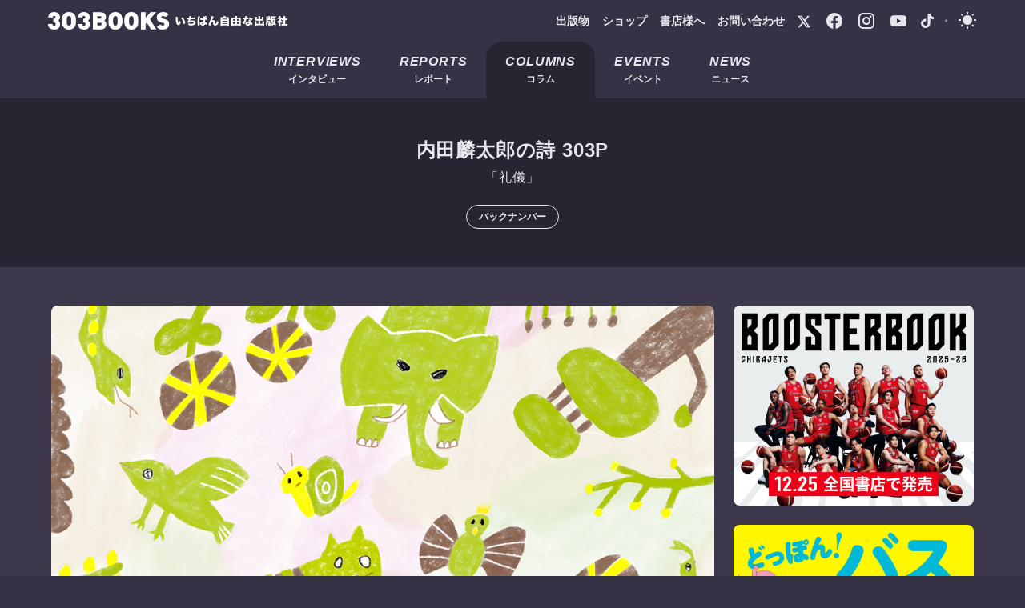

--- FILE ---
content_type: text/html
request_url: https://303books.jp/columns/8257/
body_size: 10644
content:
<!DOCTYPE html>
<html dir="ltr" lang="ja" prefix="og: https://ogp.me/ns#" class="is-appearance-light">
	<head>
		<meta charset="UTF-8">
		<meta name="viewport" content="width=device-width, initial-scale=1">
		<meta name="apple-mobile-web-app-title" content="303BOOKS">
		<meta http-equiv="X-UA-Compatible" content="IE=edge">
		<meta http-equiv="Cache-Control" content="no-transform">
		<link rel="profile" href="https://gmpg.org/xfn/11">
		<link rel="icon" type="image/x-icon" href="https://303books.jp/app/themes/books303early2020/static/favicon.ico?ver=1767594445">
		<link rel="apple-touch-icon" href="https://303books.jp/app/themes/books303early2020/static/icon.png?ver=1767594445">
		<title>内田麟太郎の詩 303P ｜ 303BOOKS</title>

		<!-- All in One SEO 4.2.7.1 - aioseo.com -->
		<meta name="robots" content="max-snippet:-1, max-image-preview:large, max-video-preview:-1">
		<link rel="canonical" href="https://303books.jp/columns/8257/">
		<meta name="generator" content="All in One SEO (AIOSEO) 4.2.7.1 ">
		<meta property="og:locale" content="ja_JP">
		<meta property="og:site_name" content="303BOOKS">
		<meta property="og:type" content="article">
		<meta property="og:title" content="内田麟太郎の詩 303P ｜ 303BOOKS">
		<meta property="og:url" content="https://303books.jp/columns/8257/">
		<meta property="fb:admins" content="100028198590686">
		<meta property="og:image" content="https://303books.jp/app/uploads/2020/12/rintaro303p_title-background.jpg">
		<meta property="og:image:secure_url" content="https://303books.jp/app/uploads/2020/12/rintaro303p_title-background.jpg">
		<meta property="og:image:width" content="1000">
		<meta property="og:image:height" content="647">
		<meta property="article:tag" content="columns">
		<meta property="article:tag" content="303books">
		<meta property="article:tag" content="内田麟太郎">
		<meta property="article:tag" content="詩">
		<meta property="article:published_time" content="2021-02-01T06:00:10+00:00">
		<meta property="article:modified_time" content="2021-05-19T10:31:47+00:00">
		<meta property="article:publisher" content="https://www.facebook.com/303BOOKS/">
		<meta name="twitter:card" content="summary_large_image">
		<meta name="twitter:site" content="@303_BOOKS">
		<meta name="twitter:title" content="内田麟太郎の詩 303P ｜ 303BOOKS">
		<meta name="twitter:image" content="https://303books.jp/app/uploads/2020/12/rintaro303p_title-background.jpg">
		<script type="application/ld+json" class="aioseo-schema">{"@context":"https:\/\/schema.org","@graph":[{"@type":"Article","@id":"https:\/\/303books.jp\/columns\/8257\/#article","name":"内田麟太郎の詩 303P ｜ 303BOOKS","headline":"内田麟太郎の詩 303P","author":{"@id":"https:\/\/303books.jp\/author\/303books\/#author"},"publisher":{"@id":"https:\/\/303books.jp\/#organization"},"image":{"@type":"ImageObject","url":"https:\/\/303books.jp\/app\/uploads\/2020\/12\/rintaro303p_title-background.jpg","width":1000,"height":647},"datePublished":"2021-02-01T06:00:10+09:00","dateModified":"2021-05-19T10:31:47+09:00","inLanguage":"ja","mainEntityOfPage":{"@id":"https:\/\/303books.jp\/columns\/8257\/#webpage"},"isPartOf":{"@id":"https:\/\/303books.jp\/columns\/8257\/#webpage"},"articleSection":"COLUMNS, 303BOOKS, 内田麟太郎, 詩, 内田麟太郎の詩 303P"},{"@type":"BreadcrumbList","@id":"https:\/\/303books.jp\/columns\/8257\/#breadcrumblist","itemListElement":[{"@type":"ListItem","@id":"https:\/\/303books.jp\/#listItem","position":1,"item":{"@type":"WebPage","@id":"https:\/\/303books.jp\/","name":"Home","description":"ぼくらの生き方や表現が自由であること。 すべての人の自由を守りたいということ。そして、ぼくらのつくった本がもっと自由にもっと広い世界に届くように。","url":"https:\/\/303books.jp\/"},"nextItem":"https:\/\/303books.jp\/columns\/#listItem"},{"@type":"ListItem","@id":"https:\/\/303books.jp\/columns\/#listItem","position":2,"item":{"@type":"WebPage","@id":"https:\/\/303books.jp\/columns\/","name":"COLUMNS","url":"https:\/\/303books.jp\/columns\/"},"previousItem":"https:\/\/303books.jp\/#listItem"}]},{"@type":"Organization","@id":"https:\/\/303books.jp\/#organization","name":"303BOOKS","url":"https:\/\/303books.jp\/","sameAs":["https:\/\/www.facebook.com\/303BOOKS\/","https:\/\/twitter.com\/303_BOOKS","https:\/\/www.instagram.com\/303.books\/","https:\/\/www.youtube.com\/c\/303books\/"]},{"@type":"WebPage","@id":"https:\/\/303books.jp\/columns\/8257\/#webpage","url":"https:\/\/303books.jp\/columns\/8257\/","name":"内田麟太郎の詩 303P ｜ 303BOOKS","inLanguage":"ja","isPartOf":{"@id":"https:\/\/303books.jp\/#website"},"breadcrumb":{"@id":"https:\/\/303books.jp\/columns\/8257\/#breadcrumblist"},"author":"https:\/\/303books.jp\/author\/303books\/#author","creator":"https:\/\/303books.jp\/author\/303books\/#author","image":{"@type":"ImageObject","url":"https:\/\/303books.jp\/app\/uploads\/2020\/12\/rintaro303p_title-background.jpg","@id":"https:\/\/303books.jp\/#mainImage","width":1000,"height":647},"primaryImageOfPage":{"@id":"https:\/\/303books.jp\/columns\/8257\/#mainImage"},"datePublished":"2021-02-01T06:00:10+09:00","dateModified":"2021-05-19T10:31:47+09:00"},{"@type":"WebSite","@id":"https:\/\/303books.jp\/#website","url":"https:\/\/303books.jp\/","name":"303BOOKS","description":"いちばん自由な出版社","inLanguage":"ja","publisher":{"@id":"https:\/\/303books.jp\/#organization"}}]}</script>
		<!-- All in One SEO -->

<link rel="dns-prefetch" href="//webfont.fontplus.jp">
<link rel="dns-prefetch" href="//www.googletagmanager.com">
<link rel="alternate" type="application/rss+xml" title="303BOOKS &raquo; フィード" href="https://303books.jp/feed/">
<link rel="alternate" type="application/rss+xml" title="303BOOKS &raquo; コメントフィード" href="https://303books.jp/comments/feed/">
<link rel="stylesheet" id="wp-block-library-css" href="https://303books.jp/wp/wp-includes/css/dist/block-library/style.min.css?ver=6.1.1" media="all">
<link rel="stylesheet" id="books303blocks-css" href="https://303books.jp/app/mu-plugins/books303blocks/style.css?ver=1580880425" media="all">
<link rel="stylesheet" id="classic-theme-styles-css" href="https://303books.jp/wp/wp-includes/css/classic-themes.min.css?ver=1" media="all">
<style id="global-styles-inline-css">body{--wp--preset--color--black: #000000;--wp--preset--color--cyan-bluish-gray: #abb8c3;--wp--preset--color--white: #ffffff;--wp--preset--color--pale-pink: #f78da7;--wp--preset--color--vivid-red: #cf2e2e;--wp--preset--color--luminous-vivid-orange: #ff6900;--wp--preset--color--luminous-vivid-amber: #fcb900;--wp--preset--color--light-green-cyan: #7bdcb5;--wp--preset--color--vivid-green-cyan: #00d084;--wp--preset--color--pale-cyan-blue: #8ed1fc;--wp--preset--color--vivid-cyan-blue: #0693e3;--wp--preset--color--vivid-purple: #9b51e0;--wp--preset--gradient--vivid-cyan-blue-to-vivid-purple: linear-gradient(135deg,rgba(6,147,227,1) 0%,rgb(155,81,224) 100%);--wp--preset--gradient--light-green-cyan-to-vivid-green-cyan: linear-gradient(135deg,rgb(122,220,180) 0%,rgb(0,208,130) 100%);--wp--preset--gradient--luminous-vivid-amber-to-luminous-vivid-orange: linear-gradient(135deg,rgba(252,185,0,1) 0%,rgba(255,105,0,1) 100%);--wp--preset--gradient--luminous-vivid-orange-to-vivid-red: linear-gradient(135deg,rgba(255,105,0,1) 0%,rgb(207,46,46) 100%);--wp--preset--gradient--very-light-gray-to-cyan-bluish-gray: linear-gradient(135deg,rgb(238,238,238) 0%,rgb(169,184,195) 100%);--wp--preset--gradient--cool-to-warm-spectrum: linear-gradient(135deg,rgb(74,234,220) 0%,rgb(151,120,209) 20%,rgb(207,42,186) 40%,rgb(238,44,130) 60%,rgb(251,105,98) 80%,rgb(254,248,76) 100%);--wp--preset--gradient--blush-light-purple: linear-gradient(135deg,rgb(255,206,236) 0%,rgb(152,150,240) 100%);--wp--preset--gradient--blush-bordeaux: linear-gradient(135deg,rgb(254,205,165) 0%,rgb(254,45,45) 50%,rgb(107,0,62) 100%);--wp--preset--gradient--luminous-dusk: linear-gradient(135deg,rgb(255,203,112) 0%,rgb(199,81,192) 50%,rgb(65,88,208) 100%);--wp--preset--gradient--pale-ocean: linear-gradient(135deg,rgb(255,245,203) 0%,rgb(182,227,212) 50%,rgb(51,167,181) 100%);--wp--preset--gradient--electric-grass: linear-gradient(135deg,rgb(202,248,128) 0%,rgb(113,206,126) 100%);--wp--preset--gradient--midnight: linear-gradient(135deg,rgb(2,3,129) 0%,rgb(40,116,252) 100%);--wp--preset--duotone--dark-grayscale: url('#wp-duotone-dark-grayscale');--wp--preset--duotone--grayscale: url('#wp-duotone-grayscale');--wp--preset--duotone--purple-yellow: url('#wp-duotone-purple-yellow');--wp--preset--duotone--blue-red: url('#wp-duotone-blue-red');--wp--preset--duotone--midnight: url('#wp-duotone-midnight');--wp--preset--duotone--magenta-yellow: url('#wp-duotone-magenta-yellow');--wp--preset--duotone--purple-green: url('#wp-duotone-purple-green');--wp--preset--duotone--blue-orange: url('#wp-duotone-blue-orange');--wp--preset--font-size--small: 13px;--wp--preset--font-size--medium: 20px;--wp--preset--font-size--large: 36px;--wp--preset--font-size--x-large: 42px;--wp--preset--spacing--20: 0.44rem;--wp--preset--spacing--30: 0.67rem;--wp--preset--spacing--40: 1rem;--wp--preset--spacing--50: 1.5rem;--wp--preset--spacing--60: 2.25rem;--wp--preset--spacing--70: 3.38rem;--wp--preset--spacing--80: 5.06rem;}:where(.is-layout-flex){gap: 0.5em;}body .is-layout-flow > .alignleft{float: left;margin-inline-start: 0;margin-inline-end: 2em;}body .is-layout-flow > .alignright{float: right;margin-inline-start: 2em;margin-inline-end: 0;}body .is-layout-flow > .aligncenter{margin-left: auto !important;margin-right: auto !important;}body .is-layout-constrained > .alignleft{float: left;margin-inline-start: 0;margin-inline-end: 2em;}body .is-layout-constrained > .alignright{float: right;margin-inline-start: 2em;margin-inline-end: 0;}body .is-layout-constrained > .aligncenter{margin-left: auto !important;margin-right: auto !important;}body .is-layout-constrained > :where(:not(.alignleft):not(.alignright):not(.alignfull)){max-width: var(--wp--style--global--content-size);margin-left: auto !important;margin-right: auto !important;}body .is-layout-constrained > .alignwide{max-width: var(--wp--style--global--wide-size);}body .is-layout-flex{display: flex;}body .is-layout-flex{flex-wrap: wrap;align-items: center;}body .is-layout-flex > *{margin: 0;}:where(.wp-block-columns.is-layout-flex){gap: 2em;}.has-black-color{color: var(--wp--preset--color--black) !important;}.has-cyan-bluish-gray-color{color: var(--wp--preset--color--cyan-bluish-gray) !important;}.has-white-color{color: var(--wp--preset--color--white) !important;}.has-pale-pink-color{color: var(--wp--preset--color--pale-pink) !important;}.has-vivid-red-color{color: var(--wp--preset--color--vivid-red) !important;}.has-luminous-vivid-orange-color{color: var(--wp--preset--color--luminous-vivid-orange) !important;}.has-luminous-vivid-amber-color{color: var(--wp--preset--color--luminous-vivid-amber) !important;}.has-light-green-cyan-color{color: var(--wp--preset--color--light-green-cyan) !important;}.has-vivid-green-cyan-color{color: var(--wp--preset--color--vivid-green-cyan) !important;}.has-pale-cyan-blue-color{color: var(--wp--preset--color--pale-cyan-blue) !important;}.has-vivid-cyan-blue-color{color: var(--wp--preset--color--vivid-cyan-blue) !important;}.has-vivid-purple-color{color: var(--wp--preset--color--vivid-purple) !important;}.has-black-background-color{background-color: var(--wp--preset--color--black) !important;}.has-cyan-bluish-gray-background-color{background-color: var(--wp--preset--color--cyan-bluish-gray) !important;}.has-white-background-color{background-color: var(--wp--preset--color--white) !important;}.has-pale-pink-background-color{background-color: var(--wp--preset--color--pale-pink) !important;}.has-vivid-red-background-color{background-color: var(--wp--preset--color--vivid-red) !important;}.has-luminous-vivid-orange-background-color{background-color: var(--wp--preset--color--luminous-vivid-orange) !important;}.has-luminous-vivid-amber-background-color{background-color: var(--wp--preset--color--luminous-vivid-amber) !important;}.has-light-green-cyan-background-color{background-color: var(--wp--preset--color--light-green-cyan) !important;}.has-vivid-green-cyan-background-color{background-color: var(--wp--preset--color--vivid-green-cyan) !important;}.has-pale-cyan-blue-background-color{background-color: var(--wp--preset--color--pale-cyan-blue) !important;}.has-vivid-cyan-blue-background-color{background-color: var(--wp--preset--color--vivid-cyan-blue) !important;}.has-vivid-purple-background-color{background-color: var(--wp--preset--color--vivid-purple) !important;}.has-black-border-color{border-color: var(--wp--preset--color--black) !important;}.has-cyan-bluish-gray-border-color{border-color: var(--wp--preset--color--cyan-bluish-gray) !important;}.has-white-border-color{border-color: var(--wp--preset--color--white) !important;}.has-pale-pink-border-color{border-color: var(--wp--preset--color--pale-pink) !important;}.has-vivid-red-border-color{border-color: var(--wp--preset--color--vivid-red) !important;}.has-luminous-vivid-orange-border-color{border-color: var(--wp--preset--color--luminous-vivid-orange) !important;}.has-luminous-vivid-amber-border-color{border-color: var(--wp--preset--color--luminous-vivid-amber) !important;}.has-light-green-cyan-border-color{border-color: var(--wp--preset--color--light-green-cyan) !important;}.has-vivid-green-cyan-border-color{border-color: var(--wp--preset--color--vivid-green-cyan) !important;}.has-pale-cyan-blue-border-color{border-color: var(--wp--preset--color--pale-cyan-blue) !important;}.has-vivid-cyan-blue-border-color{border-color: var(--wp--preset--color--vivid-cyan-blue) !important;}.has-vivid-purple-border-color{border-color: var(--wp--preset--color--vivid-purple) !important;}.has-vivid-cyan-blue-to-vivid-purple-gradient-background{background: var(--wp--preset--gradient--vivid-cyan-blue-to-vivid-purple) !important;}.has-light-green-cyan-to-vivid-green-cyan-gradient-background{background: var(--wp--preset--gradient--light-green-cyan-to-vivid-green-cyan) !important;}.has-luminous-vivid-amber-to-luminous-vivid-orange-gradient-background{background: var(--wp--preset--gradient--luminous-vivid-amber-to-luminous-vivid-orange) !important;}.has-luminous-vivid-orange-to-vivid-red-gradient-background{background: var(--wp--preset--gradient--luminous-vivid-orange-to-vivid-red) !important;}.has-very-light-gray-to-cyan-bluish-gray-gradient-background{background: var(--wp--preset--gradient--very-light-gray-to-cyan-bluish-gray) !important;}.has-cool-to-warm-spectrum-gradient-background{background: var(--wp--preset--gradient--cool-to-warm-spectrum) !important;}.has-blush-light-purple-gradient-background{background: var(--wp--preset--gradient--blush-light-purple) !important;}.has-blush-bordeaux-gradient-background{background: var(--wp--preset--gradient--blush-bordeaux) !important;}.has-luminous-dusk-gradient-background{background: var(--wp--preset--gradient--luminous-dusk) !important;}.has-pale-ocean-gradient-background{background: var(--wp--preset--gradient--pale-ocean) !important;}.has-electric-grass-gradient-background{background: var(--wp--preset--gradient--electric-grass) !important;}.has-midnight-gradient-background{background: var(--wp--preset--gradient--midnight) !important;}.has-small-font-size{font-size: var(--wp--preset--font-size--small) !important;}.has-medium-font-size{font-size: var(--wp--preset--font-size--medium) !important;}.has-large-font-size{font-size: var(--wp--preset--font-size--large) !important;}.has-x-large-font-size{font-size: var(--wp--preset--font-size--x-large) !important;}
.wp-block-navigation a:where(:not(.wp-element-button)){color: inherit;}
:where(.wp-block-columns.is-layout-flex){gap: 2em;}
.wp-block-pullquote{font-size: 1.5em;line-height: 1.6;}</style>
<link rel="stylesheet" id="books303early2020-vendor-style-css" href="https://303books.jp/app/themes/books303early2020/build/css/vendor.css?ver=1767594445" media="all">
<link rel="stylesheet" id="books303early2020-app-style-css" href="https://303books.jp/app/themes/books303early2020/build/css/app.css?ver=1767594445" media="all">
<link rel="stylesheet" id="books303early2020-style-css" href="https://303books.jp/app/themes/books303early2020/style.css?ver=1767594445" media="all">

<!-- Google Analytics snippet added by Site Kit -->
<script src="https://www.googletagmanager.com/gtag/js?id=UA-137705684-3" id="google_gtagjs-js" async></script>
<script id="google_gtagjs-js-after">window.dataLayer = window.dataLayer || [];function gtag(){dataLayer.push(arguments);}
gtag('set', 'linker', {"domains":["wp.303books.jp"]} );
gtag("js", new Date());
gtag("set", "developer_id.dZTNiMT", true);
gtag("config", "UA-137705684-3", {"anonymize_ip":true});
gtag("config", "G-0MPB9TY9S9");</script>

<!-- End Google Analytics snippet added by Site Kit -->
<link rel="https://api.w.org/" href="https://303books.jp/wp-json/">
<link rel="alternate" type="application/json" href="https://303books.jp/wp-json/wp/v2/posts/8257">
<link rel="alternate" type="application/json+oembed" href="https://303books.jp/wp-json/oembed/1.0/embed?url=https%3A%2F%2Fhttps%3A%2F%2F303books.jp%2Fcolumns%2F8257%2F">
<link rel="alternate" type="text/xml+oembed" href="https://303books.jp/wp-json/oembed/1.0/embed?url=https%3A%2F%2Fhttps%3A%2F%2F303books.jp%2Fcolumns%2F8257%2F#038;format=xml">
<meta name="generator" content="Site Kit by Google 1.89.0">
<style>.has-text-category-interviews {
	color: #00bdb8 !important;
}

.button.is-category-interviews {
	background-color: #00bdb8 !important;
	border-color: transparent;
	color: #fff;
}

a.post-info.is-category.is-category-label.is-category-interviews {
	background-color: #00bdb8 !important;
	border: 2px solid #00bdb8 !important;
	color: #fff !important;
}

a.post-info.is-category.is-category-label.is-category-interviews:hover {
	background-color: #fff !important;
	border: 2px solid #00bdb8 !important;
	color: #00bdb8 !important;
}

.has-text-category-reports {
	color: #9929bd !important;
}

.button.is-category-reports {
	background-color: #9929bd !important;
	border-color: transparent;
	color: #fff;
}

a.post-info.is-category.is-category-label.is-category-reports {
	background-color: #9929bd !important;
	border: 2px solid #9929bd !important;
	color: #fff !important;
}

a.post-info.is-category.is-category-label.is-category-reports:hover {
	background-color: #fff !important;
	border: 2px solid #9929bd !important;
	color: #9929bd !important;
}

.has-text-category-columns {
	color: #96d35f !important;
}

.button.is-category-columns {
	background-color: #96d35f !important;
	border-color: transparent;
	color: #fff;
}

a.post-info.is-category.is-category-label.is-category-columns {
	background-color: #96d35f !important;
	border: 2px solid #96d35f !important;
	color: #fff !important;
}

a.post-info.is-category.is-category-label.is-category-columns:hover {
	background-color: #fff !important;
	border: 2px solid #96d35f !important;
	color: #96d35f !important;
}

.has-text-category-events {
	color: #ff4013 !important;
}

.button.is-category-events {
	background-color: #ff4013 !important;
	border-color: transparent;
	color: #fff;
}

a.post-info.is-category.is-category-label.is-category-events {
	background-color: #ff4013 !important;
	border: 2px solid #ff4013 !important;
	color: #fff !important;
}

a.post-info.is-category.is-category-label.is-category-events:hover {
	background-color: #fff !important;
	border: 2px solid #ff4013 !important;
	color: #ff4013 !important;
}

.has-text-category-news {
	color: #c4bc00 !important;
}

.button.is-category-news {
	background-color: #c4bc00 !important;
	border-color: transparent;
	color: #fff;
}

a.post-info.is-category.is-category-label.is-category-news {
	background-color: #c4bc00 !important;
	border: 2px solid #c4bc00 !important;
	color: #fff !important;
}

a.post-info.is-category.is-category-label.is-category-news:hover {
	background-color: #fff !important;
	border: 2px solid #c4bc00 !important;
	color: #c4bc00 !important;
}</style>

	</head>
	<body class="post-template post-template-single-without-time post-template-single-without-time-php single single-post postid-8257 single-format-standard">
		<a class="skip-link screen-reader-text" href="#site-content">コンテンツへスキップ</a><svg xmlns="http://www.w3.org/2000/svg" viewbox="0 0 0 0" width="0" height="0" focusable="false" role="none" style="visibility: hidden; position: absolute; left: -9999px; overflow: hidden;"><defs><filter id="wp-duotone-dark-grayscale"><fecolormatrix color-interpolation-filters="sRGB" type="matrix" values=" .299 .587 .114 0 0 .299 .587 .114 0 0 .299 .587 .114 0 0 .299 .587 .114 0 0 "></fecolormatrix><fecomponenttransfer color-interpolation-filters="sRGB"><fefuncr type="table" tablevalues="0 0.49803921568627"></fefuncr><fefuncg type="table" tablevalues="0 0.49803921568627"></fefuncg><fefuncb type="table" tablevalues="0 0.49803921568627"></fefuncb><fefunca type="table" tablevalues="1 1"></fefunca></fecomponenttransfer><fecomposite in2="SourceGraphic" operator="in"></fecomposite></filter></defs></svg><svg xmlns="http://www.w3.org/2000/svg" viewbox="0 0 0 0" width="0" height="0" focusable="false" role="none" style="visibility: hidden; position: absolute; left: -9999px; overflow: hidden;"><defs><filter id="wp-duotone-grayscale"><fecolormatrix color-interpolation-filters="sRGB" type="matrix" values=" .299 .587 .114 0 0 .299 .587 .114 0 0 .299 .587 .114 0 0 .299 .587 .114 0 0 "></fecolormatrix><fecomponenttransfer color-interpolation-filters="sRGB"><fefuncr type="table" tablevalues="0 1"></fefuncr><fefuncg type="table" tablevalues="0 1"></fefuncg><fefuncb type="table" tablevalues="0 1"></fefuncb><fefunca type="table" tablevalues="1 1"></fefunca></fecomponenttransfer><fecomposite in2="SourceGraphic" operator="in"></fecomposite></filter></defs></svg><svg xmlns="http://www.w3.org/2000/svg" viewbox="0 0 0 0" width="0" height="0" focusable="false" role="none" style="visibility: hidden; position: absolute; left: -9999px; overflow: hidden;"><defs><filter id="wp-duotone-purple-yellow"><fecolormatrix color-interpolation-filters="sRGB" type="matrix" values=" .299 .587 .114 0 0 .299 .587 .114 0 0 .299 .587 .114 0 0 .299 .587 .114 0 0 "></fecolormatrix><fecomponenttransfer color-interpolation-filters="sRGB"><fefuncr type="table" tablevalues="0.54901960784314 0.98823529411765"></fefuncr><fefuncg type="table" tablevalues="0 1"></fefuncg><fefuncb type="table" tablevalues="0.71764705882353 0.25490196078431"></fefuncb><fefunca type="table" tablevalues="1 1"></fefunca></fecomponenttransfer><fecomposite in2="SourceGraphic" operator="in"></fecomposite></filter></defs></svg><svg xmlns="http://www.w3.org/2000/svg" viewbox="0 0 0 0" width="0" height="0" focusable="false" role="none" style="visibility: hidden; position: absolute; left: -9999px; overflow: hidden;"><defs><filter id="wp-duotone-blue-red"><fecolormatrix color-interpolation-filters="sRGB" type="matrix" values=" .299 .587 .114 0 0 .299 .587 .114 0 0 .299 .587 .114 0 0 .299 .587 .114 0 0 "></fecolormatrix><fecomponenttransfer color-interpolation-filters="sRGB"><fefuncr type="table" tablevalues="0 1"></fefuncr><fefuncg type="table" tablevalues="0 0.27843137254902"></fefuncg><fefuncb type="table" tablevalues="0.5921568627451 0.27843137254902"></fefuncb><fefunca type="table" tablevalues="1 1"></fefunca></fecomponenttransfer><fecomposite in2="SourceGraphic" operator="in"></fecomposite></filter></defs></svg><svg xmlns="http://www.w3.org/2000/svg" viewbox="0 0 0 0" width="0" height="0" focusable="false" role="none" style="visibility: hidden; position: absolute; left: -9999px; overflow: hidden;"><defs><filter id="wp-duotone-midnight"><fecolormatrix color-interpolation-filters="sRGB" type="matrix" values=" .299 .587 .114 0 0 .299 .587 .114 0 0 .299 .587 .114 0 0 .299 .587 .114 0 0 "></fecolormatrix><fecomponenttransfer color-interpolation-filters="sRGB"><fefuncr type="table" tablevalues="0 0"></fefuncr><fefuncg type="table" tablevalues="0 0.64705882352941"></fefuncg><fefuncb type="table" tablevalues="0 1"></fefuncb><fefunca type="table" tablevalues="1 1"></fefunca></fecomponenttransfer><fecomposite in2="SourceGraphic" operator="in"></fecomposite></filter></defs></svg><svg xmlns="http://www.w3.org/2000/svg" viewbox="0 0 0 0" width="0" height="0" focusable="false" role="none" style="visibility: hidden; position: absolute; left: -9999px; overflow: hidden;"><defs><filter id="wp-duotone-magenta-yellow"><fecolormatrix color-interpolation-filters="sRGB" type="matrix" values=" .299 .587 .114 0 0 .299 .587 .114 0 0 .299 .587 .114 0 0 .299 .587 .114 0 0 "></fecolormatrix><fecomponenttransfer color-interpolation-filters="sRGB"><fefuncr type="table" tablevalues="0.78039215686275 1"></fefuncr><fefuncg type="table" tablevalues="0 0.94901960784314"></fefuncg><fefuncb type="table" tablevalues="0.35294117647059 0.47058823529412"></fefuncb><fefunca type="table" tablevalues="1 1"></fefunca></fecomponenttransfer><fecomposite in2="SourceGraphic" operator="in"></fecomposite></filter></defs></svg><svg xmlns="http://www.w3.org/2000/svg" viewbox="0 0 0 0" width="0" height="0" focusable="false" role="none" style="visibility: hidden; position: absolute; left: -9999px; overflow: hidden;"><defs><filter id="wp-duotone-purple-green"><fecolormatrix color-interpolation-filters="sRGB" type="matrix" values=" .299 .587 .114 0 0 .299 .587 .114 0 0 .299 .587 .114 0 0 .299 .587 .114 0 0 "></fecolormatrix><fecomponenttransfer color-interpolation-filters="sRGB"><fefuncr type="table" tablevalues="0.65098039215686 0.40392156862745"></fefuncr><fefuncg type="table" tablevalues="0 1"></fefuncg><fefuncb type="table" tablevalues="0.44705882352941 0.4"></fefuncb><fefunca type="table" tablevalues="1 1"></fefunca></fecomponenttransfer><fecomposite in2="SourceGraphic" operator="in"></fecomposite></filter></defs></svg><svg xmlns="http://www.w3.org/2000/svg" viewbox="0 0 0 0" width="0" height="0" focusable="false" role="none" style="visibility: hidden; position: absolute; left: -9999px; overflow: hidden;"><defs><filter id="wp-duotone-blue-orange"><fecolormatrix color-interpolation-filters="sRGB" type="matrix" values=" .299 .587 .114 0 0 .299 .587 .114 0 0 .299 .587 .114 0 0 .299 .587 .114 0 0 "></fecolormatrix><fecomponenttransfer color-interpolation-filters="sRGB"><fefuncr type="table" tablevalues="0.098039215686275 1"></fefuncr><fefuncg type="table" tablevalues="0 0.66274509803922"></fefuncg><fefuncb type="table" tablevalues="0.84705882352941 0.41960784313725"></fefuncb><fefunca type="table" tablevalues="1 1"></fefunca></fecomponenttransfer><fecomposite in2="SourceGraphic" operator="in"></fecomposite></filter></defs></svg>
		<div id="app">
			<header>
				<nav class="navbar is-navbar-header is-transparent">
					<div class="container">
						<div class="navbar-brand">
							<a class="navbar-item is-flex-expand" href="https://303books.jp/">
								<img class="logo is-hidden-dark is-hidden-mobile" src="https://303books.jp/app/themes/books303early2020/static/logo-desktop@2x.png?ver=1767594445" width="300" height="22" alt="303BOOKS 一番自由な出版社">
								<img class="logo is-hidden-dark is-hidden-tablet" src="https://303books.jp/app/themes/books303early2020/static/logo-mobile@2x.png?ver=1767594445" width="120" height="32" alt="303BOOKS 一番自由な出版社">
								<img class="logo is-hidden-light is-hidden-mobile" src="https://303books.jp/app/themes/books303early2020/static/logo-desktop~dark@2x.png?ver=1767594445" width="300" height="22" alt="303BOOKS 一番自由な出版社">
								<img class="logo is-hidden-light is-hidden-tablet" src="https://303books.jp/app/themes/books303early2020/static/logo-mobile~dark@2x.png?ver=1767594445" width="120" height="32" alt="303BOOKS 一番自由な出版社">
							</a>
							<a class="navbar-item is-size-7 is-hidden-desktop" href="https://303books.jp/books/"><span class="has-underline-hover">出版物</span></a>
															
									<a class="navbar-item is-size-7 is-hidden-desktop" href="https://303books.official.ec/" target="" rel="noopener"><span class="has-underline-hover">ショップ</span></a>
																							
									<a class="navbar-item is-size-7 is-hidden-mobile is-hidden-desktop" href="https://forstores.303books.jp/" target="" rel="noopener"><span class="has-underline-hover">書店様へ</span></a>
																							
									<a class="navbar-item is-size-7 is-hidden-mobile is-hidden-desktop" href="https://303books.jp/contact/" target="" rel="noopener"><span class="has-underline-hover">お問い合わせ</span></a>
															
							<a class="navbar-burger burger" data-target="navbar-menu-header">
								<span></span>
								<span></span>
								<span></span>
							</a>
						</div>
						<div class="navbar-menu" id="navbar-menu-header">
							<div class="navbar-start">
							</div>
							<div class="navbar-end">
								
									<a class="navbar-item is-hidden-tablet" href="https://303books.jp/category/interviews/">インタビュー</a>
								
									<a class="navbar-item is-hidden-tablet" href="https://303books.jp/category/reports/">レポート</a>
								
									<a class="navbar-item is-hidden-tablet" href="https://303books.jp/category/columns/">コラム</a>
								
									<a class="navbar-item is-hidden-tablet" href="https://303books.jp/category/events/">イベント</a>
								
									<a class="navbar-item is-hidden-tablet" href="https://303books.jp/category/news/">ニュース</a>
								
								<a class="navbar-item is-hidden-touch" href="https://303books.jp/books/"><span class="has-underline-hover">出版物</span></a>
																	
										<a class="navbar-item is-hidden-touch" href="https://303books.official.ec/" target="" rel="noopener"><span class="has-underline-hover">ショップ</span></a>
																										
										<a class="navbar-item is-hidden-tablet-only" href="https://forstores.303books.jp/" target="" rel="noopener"><span class="has-underline-hover">書店様へ</span></a>
																										
										<a class="navbar-item is-hidden-tablet-only" href="https://303books.jp/contact/" target="" rel="noopener"><span class="has-underline-hover">お問い合わせ</span></a>
																									
									<a class="navbar-item is-hidden-desktop" href="https://303books.jp/privacy/" target="" rel="noopener">プライバシーポリシー</a>
								
									<a class="navbar-item is-hidden-desktop" href="https://edit.303books.jp/" target="" rel="noopener">編集プロダクション業務</a>
								
									<a class="navbar-item is-hidden-desktop" href="https://303books.jp/aboutus/" target="" rel="noopener">会社概要</a>
								
								<a class="navbar-item" href="https://twitter.com/303_BOOKS" target="_blank" rel="noopener"><span class="icon" style="width: 1.1rem;"><i class="mdi mdi-24px mdi-twitter-x is-flex is-align-items-center"><svg style="width: 100%;height: 100%;" viewbox="0 0 24 24"><path fill="currentColor" d="M18.244 2.25h3.308l-7.227 8.26 8.502 11.24H16.17l-5.214-6.817L4.99 21.75H1.68l7.73-8.835L1.254 2.25H8.08l4.713 6.231zm-1.161 17.52h1.833L7.084 4.126H5.117z"></path></svg></i></span><span class="is-hidden-desktop">&nbsp;&nbsp;X</span></a>
								<a class="navbar-item" href="https://www.facebook.com/303BOOKS/" target="_blank" rel="noopener"><span class="icon"><i class="mdi mdi-24px mdi-facebook"></i></span><span class="is-hidden-desktop">&nbsp;&nbsp;Facebook</span></a>
								<a class="navbar-item" href="https://www.instagram.com/303.books/" target="_blank" rel="noopener"><span class="icon"><i class="mdi mdi-24px mdi-instagram"></i></span><span class="is-hidden-desktop">&nbsp;&nbsp;Instagram</span></a>
								<a class="navbar-item" href="https://www.youtube.com/c/303BOOKS" target="_blank" rel="noopener"><span class="icon"><i class="mdi mdi-24px mdi-youtube"></i></span><span class="is-hidden-desktop">&nbsp;&nbsp;YouTube</span></a>
								<a class="navbar-item" href="https://www.tiktok.com/@303books/" target="_blank" rel="noopener"><span class="icon" style="width: 1rem;"><i class="mdi mdi-24px mdi-tiktok is-flex is-align-items-center"><svg style="width: 100%;height: 100%;" xmlns="http://www.w3.org/2000/svg" viewbox="0 0 2859 3333" shape-rendering="geometricPrecision" text-rendering="geometricPrecision" image-rendering="optimizeQuality" fill-rule="evenodd" clip-rule="evenodd"><path d="M2081 0c55 473 319 755 778 785v532c-266 26-499-61-770-225v995c0 1264-1378 1659-1932 753-356-583-138-1606 1004-1647v561c-87 14-180 36-265 65-254 86-398 247-358 531 77 544 1075 705 992-358V1h551z"></path></svg></i></span><span class="is-hidden-desktop">&nbsp;&nbsp;TikTok</span></a>
								<span class="navbar-item is-separator is-hidden-touch">・</span>
								<appearance-toggle></appearance-toggle>
							</div>
						</div>
					</div>
				</nav>
				<nav class="navbar is-navbar-categories is-transparent">
					<div class="container">
						<div class="navbar-start">
															
									<a class="navbar-item is-hidden-mobile" href="https://303books.jp/category/interviews/">
										<span class="title">INTERVIEWS</span>
										<span class="subtitle">インタビュー</span>
									</a>
																							
									<a class="navbar-item is-hidden-mobile" href="https://303books.jp/category/reports/">
										<span class="title">REPORTS</span>
										<span class="subtitle">レポート</span>
									</a>
																							
									<a class="navbar-item is-active" href="https://303books.jp/category/columns/">
										<span class="title">COLUMNS</span>
										<span class="subtitle">コラム</span>
									</a>
																							
									<a class="navbar-item is-hidden-mobile" href="https://303books.jp/category/events/">
										<span class="title">EVENTS</span>
										<span class="subtitle">イベント</span>
									</a>
																							
									<a class="navbar-item is-hidden-mobile" href="https://303books.jp/category/news/">
										<span class="title">NEWS</span>
										<span class="subtitle">ニュース</span>
									</a>
															
						</div>
					</div>
				</nav>
			</header>
			<main id="site-content">

				<article>
											
						<section class="section is-section-post-header has-background-white-ter">
							<div class="container has-text-centered-tablet">
																
									<h1 class="title is-post is-4">内田麟太郎の詩 303P</h1>
									
										<h2 class="subtitle is-post is-6">「礼儀」</h2>
																									
									<div>
										<a class="button is-rounded is-outlined is-dark is-backnumber" href="https://303books.jp/series/%e5%86%85%e7%94%b0%e9%ba%9f%e5%a4%aa%e9%83%8e%e3%81%ae%e8%a9%a9-303p/">バックナンバー</a>
									</div>
								
							</div>
						</section>
						<section class="section has-background-stripe">
							<div class="container">
								<div class="columns is-fullwidth-mobile">
									<div class="column">
										<div class="rows">
											
												<div class="row">
													<figure class="image is-image-featured has-shadow-pale">
														<img class="is-round-rect-tablet" src="https://303books.jp/app/uploads/2020/12/rintaro303p_title-background.jpg" alt="">
													</figure>
												</div>
											
											<div class="row has-background-white is-round-rect-tablet has-shadow-pale">
												<div class="content-header is-size-7">
													
														<time class="date" datetime="2021-02-01T15:00:10+09:00" pubdate="pubdate">2021.02.01</time>
																										
												</div>
												
													<div class="content">
														
<div class="wp-block-books303-gutenberg-kit-lead"><p>詩人で絵詞作家の内田麟太郎さんは、<br>日常の何気ないできごとに詩を感じ、<br>ノートに書きとめるようにFacebookに投稿する──。<br><br>思わず笑ってしまう詩、心に優しく染み入る詩、<br>ふと誰かのことを思い出してしまう詩。<br>そんな内田麟太郎さんの詩を、<br>みなさんが一週間を乗り切る力になればと、<br>毎週月曜日に1編ずつご紹介します。 <br><br><a rel="noreferrer noopener" aria-label="内田麟太郎さんのFacebook (新しいタブで開く)" href="https://www.facebook.com/rintaro.uchida.1" target="_blank"><strong>内田麟太郎さん</strong>のFacebook</a></p></div>



<h3 class="has-text-centered">礼儀</h3>



<p><strong>──</strong>こんにちは。<br><br>10光年のかなたから<br>げんきな声がとどく<br>もう生きていないかもしれないひとから<br>もうないのかもしれない星から<br><br>それでもぼくはいう<br>うれしいこころをことばにして<br><strong>──</strong>こんにちは。<br><br>その星も<br>そのひとも<br>ぼくもいなくなった宇宙を<br>ぼくの声はかけていく<br><br>こころはかならず<br>なきひとにもとどくものだから</p>



<hr class="wp-block-separator">



<div class="wp-block-books303-gutenberg-kit-mat">
<h4 class="has-text-align-center"><strong>詩</strong></h4>



<div class="wp-block-books303-gutenberg-kit-profile">
<figure class="image is-avatar is-96x64"><img decoding="async" class="is-rounded is-cover has-shadow" src="https://303books.jp/app/uploads/2020/05/info_uchida-192x128.jpg" alt=""></figure><div class="credit-kana">うちだりんたろう</div>
<div class="credit-name">内田麟太郎</div>
<p class="credit-profile">1941年福岡県生まれ。詩人、絵詞(えことば)作家。『さかさまライオン』で絵本にっぽん賞、『うそつきのつき』で小学館児童出版文化賞、『がたごとがたごと』で日本絵本賞、詩集『ぼくたちはなく』で三越左千夫少年詩賞を受賞。他に絵本「おれたち、ともだち！」シリーズなど著作多数。 </p>
<ul class="credit-sns"><li><a href="http://www.max.hi-ho.ne.jp/rintaro/" target="_blank" rel="noopener noreferrer"><b-icon icon="home" size="is-small"></b-icon></a></li></ul>
</div>



<h4 class="has-text-align-center"><strong>イラスト</strong></h4>



<div class="wp-block-books303-gutenberg-kit-profile">
<figure class="image is-avatar is-96x64"><img decoding="async" class="is-rounded is-cover has-shadow" src="https://303books.jp/app/uploads/2020/12/kaiya-192x128.jpg" alt=""></figure><div class="credit-kana">かいややすみ</div>
<div class="credit-name">海谷泰水</div>
<p class="credit-profile">文化服装学院ファッション工芸科、同研究科卒業 。llustration誌The Choice 2008年準入選。TIS公募 2007年入選、2009年金賞受賞。著書に絵本『とびっきりのごちそう』、『みんなともだち』（作：二宮由紀子）、「おしえて！コロ和尚 こどものどうとく」シリーズなどがある。 </p>
<ul class="credit-sns"><li><a href="http://kaiyayasumi.com/" target="_blank" rel="noopener noreferrer"><b-icon icon="home" size="is-small"></b-icon></a></li></ul>
</div>
</div>
													</div>
																								
													<div class="content-footer" style="padding-top: 0;border-color: transparent;">
														<div class="field is-grouped is-grouped-multiline is-grouped-centered">
															<div class="control">
																<a class="button is-rounded is-outlined is-dark is-backnumber" href="https://303books.jp/series/%e5%86%85%e7%94%b0%e9%ba%9f%e5%a4%aa%e9%83%8e%e3%81%ae%e8%a9%a9-303p/">バックナンバー</a>
															</div>
														</div>
													</div>
																								
													<div class="content-footer">
														<div class="field is-grouped is-grouped-multiline">
															
																<div class="control">
																	<a class="button is-rounded is-small is-light has-text-weight-bold" href="https://303books.jp/tag/303books/">303BOOKS</a>
																</div>
															
																<div class="control">
																	<a class="button is-rounded is-small is-light has-text-weight-bold" href="https://303books.jp/tag/%e5%86%85%e7%94%b0%e9%ba%9f%e5%a4%aa%e9%83%8e/">内田麟太郎</a>
																</div>
															
																<div class="control">
																	<a class="button is-rounded is-small is-light has-text-weight-bold" href="https://303books.jp/tag/%e8%a9%a9/">詩</a>
																</div>
															
														</div>
													</div>
												
												<div class="content-footer">
													<div class="share-buttons">
														<div class="share-button is-twitter">
															<a href="https://twitter.com/share?ref_src=twsrc%5Etfw" class="twitter-share-button" data-size="small" data-text="内田麟太郎の詩 303P 「礼儀」 @303_BOOKS" data-url="https://wp.303books.jp/columns/8257/" data-show-count="false">Tweet</a>
															<script async src="https://platform.twitter.com/widgets.js" charset="utf-8"></script>
														</div>
														<div class="share-button is-facebook">
															<div id="fb-root"></div>
															<script>(function(d, s, id) {
																	var js, fjs = d.getElementsByTagName(s)[0];
																	if (d.getElementById(id)) return;
																	js = d.createElement(s); js.id = id;
																	js.src = "https://connect.facebook.net/en_US/sdk.js#xfbml=1&version=v3.0";
																	fjs.parentNode.insertBefore(js, fjs);
																}(document, 'script', 'facebook-jssdk'));</script>
															<div class="fb-share-button" data-href="https://wp.303books.jp/columns/8257/" data-layout="button_count"></div>
														</div>
														<div class="share-button is-line">
															<div class="line-it-button" data-lang="ja" data-type="share-a" data-ver="3" data-url="https://wp.303books.jp/columns/8257/" data-color="default" data-size="small" data-count="true" style="display: none;"></div>
															<script src="https://d.line-scdn.net/r/web/social-plugin/js/thirdparty/loader.min.js" async="async" defer></script>
														</div>
													</div>
												</div>
											</div>
										</div>
									</div>
									<div class="column is-narrow-desktop is-column-sidebar is-hidden-touch">
										<aside class="sidebar">
											<div class="rows">
																									<div class="row">
														<div class="has-ad">
															<a href="https://303books.jp/chibajets2025-26/" target="_blank" rel="noopener"><img class="is-round-rect is-flyable" src="https://303books.jp/app/themes/books303early2020/static/chibajets2025-26/banner-300x250@2x.jpg?ver=1767594444" alt="" width="300" height="250"></a>
														</div>
													</div>
																									<div class="row">
														<div class="has-ad">
															<a href="https://303books.jp/bathball/" target="_blank" rel="noopener"><img class="is-round-rect is-flyable" src="https://303books.jp/app/themes/books303early2020/static/bathball/banner-300x250@2x.jpg?ver=1767594444" alt="" width="300" height="250"></a>
														</div>
													</div>
																									<div class="row">
														<div class="has-ad">
															<a href="https://303books.jp/momiji/" target="_blank" rel="noopener"><img class="is-round-rect is-flyable" src="https://303books.jp/app/themes/books303early2020/static/momiji/banner-300x250@2x.jpg?ver=1767594444" alt="" width="300" height="250"></a>
														</div>
													</div>
																									<div class="row">
														<div class="has-ad">
															<a href="https://303books.jp/otoshichatta-zou/" target="_blank" rel="noopener"><img class="is-round-rect is-flyable" src="https://303books.jp/app/themes/books303early2020/static/otoshichatta-zou/banner-300x250@2x.jpg?ver=1767594444" alt="" width="300" height="250"></a>
														</div>
													</div>
																									<div class="row">
														<div class="has-ad">
															<a href="https://303books.jp/marines-fanbook2025/" target="_blank" rel="noopener"><img class="is-round-rect is-flyable" src="https://303books.jp/app/themes/books303early2020/static/marines-fanbook2025/banner-300x250@2x.jpg?ver=1767594444" alt="" width="300" height="250"></a>
														</div>
													</div>
																									<div class="row">
														<div class="has-ad">
															<a href="https://303books.jp/showa/" target="_blank" rel="noopener"><img class="is-round-rect is-flyable" src="https://303books.jp/app/themes/books303early2020/static/showa/banner-300x250@2x.jpg?ver=1767594444" alt="" width="300" height="250"></a>
														</div>
													</div>
																							</div>
										</aside>
									</div>
								</div>
							</div>
						</section>
						
						<aside class="section has-background-white-bis is-hidden-desktop">
							<div class="container">
								<div class="columns is-multiline is-centered">
																			<div class="column is-6 has-text-centered">
											<div class="has-ad">
												<a href="https://303books.jp/chibajets2025-26/" target="_blank" rel="noopener"><img class="is-round-rect is-flyable" src="https://303books.jp/app/themes/books303early2020/static/chibajets2025-26/banner-300x250@2x.jpg?ver=1767594444" alt="" width="300" height="250"></a>
											</div>
										</div>
																			<div class="column is-6 has-text-centered">
											<div class="has-ad">
												<a href="https://303books.jp/bathball/" target="_blank" rel="noopener"><img class="is-round-rect is-flyable" src="https://303books.jp/app/themes/books303early2020/static/bathball/banner-300x250@2x.jpg?ver=1767594444" alt="" width="300" height="250"></a>
											</div>
										</div>
																			<div class="column is-6 has-text-centered">
											<div class="has-ad">
												<a href="https://303books.jp/momiji/" target="_blank" rel="noopener"><img class="is-round-rect is-flyable" src="https://303books.jp/app/themes/books303early2020/static/momiji/banner-300x250@2x.jpg?ver=1767594444" alt="" width="300" height="250"></a>
											</div>
										</div>
																			<div class="column is-6 has-text-centered">
											<div class="has-ad">
												<a href="https://303books.jp/otoshichatta-zou/" target="_blank" rel="noopener"><img class="is-round-rect is-flyable" src="https://303books.jp/app/themes/books303early2020/static/otoshichatta-zou/banner-300x250@2x.jpg?ver=1767594444" alt="" width="300" height="250"></a>
											</div>
										</div>
																			<div class="column is-6 has-text-centered">
											<div class="has-ad">
												<a href="https://303books.jp/marines-fanbook2025/" target="_blank" rel="noopener"><img class="is-round-rect is-flyable" src="https://303books.jp/app/themes/books303early2020/static/marines-fanbook2025/banner-300x250@2x.jpg?ver=1767594444" alt="" width="300" height="250"></a>
											</div>
										</div>
																			<div class="column is-6 has-text-centered">
											<div class="has-ad">
												<a href="https://303books.jp/showa/" target="_blank" rel="noopener"><img class="is-round-rect is-flyable" src="https://303books.jp/app/themes/books303early2020/static/showa/banner-300x250@2x.jpg?ver=1767594444" alt="" width="300" height="250"></a>
											</div>
										</div>
																	</div>
							</div>
						</aside>
										
<section class="section has-background-white-ter">
	<div class="container">
		<h1 class="title is-section">MORE</h1>
		<h2 class="subtitle is-section">もっと読む</h2>
		<div class="columns is-multiline is-fullwidth-mobile">
												
					<div class="column is-6-tablet">
						
<a class="card is-post has-equal-height has-shadow-pale is-flyable" href="https://303books.jp/columns/20705/">
	<div class="card-content">
		<div class="media">
			<div class="media-left">
				<figure class="image is-96x64 has-background-white-bis">
					
						<img class="is-cover" src="https://303books.jp/app/uploads/2025/12/cc44fbb370fe743231e2506ac0e939c5-300x200.jpg" alt="">
					
				</figure>
			</div>
			<div class="media-content has-text-left">
				
					<time class="date" datetime="2026-01-01T12:15:57+09:00">2026.01.01</time>
								
				<div class="is-clearfix"></div>
				
					<object><a class="post-info is-category is-category-label is-category-columns" href="https://303books.jp/category/columns/">COLUMNS</a></object>
								
				<h1 class="title is-post">
					はじめて本と出会う					
				</h1>
				
			</div>
		</div>
	</div>
	
		<div class="card-new">NEW</div>
	
</a>

					</div>
																									
					<div class="column is-6-tablet">
						
<a class="card is-post has-equal-height has-shadow-pale is-flyable" href="https://303books.jp/columns/5473/">
	<div class="card-content">
		<div class="media">
			<div class="media-left">
				<figure class="image is-96x64 has-background-white-bis">
					
						<img class="is-cover" src="https://303books.jp/app/uploads/2020/06/top-1-300x188.png" alt="">
					
				</figure>
			</div>
			<div class="media-content has-text-left">
				
					<time class="date" datetime="2020-07-06T15:00:28+09:00">2020.07.06</time>
								
					<object class="is-pulled-right"><a class="button is-rounded is-outlined is-dark is-backnumber" href="https://303books.jp/series/%e3%83%8b%e3%83%a5%e3%83%bc%e3%83%bb%e3%82%b5%e3%83%96%e3%82%b9%e3%82%af%e3%83%bb%e3%83%91%e3%83%a9%e3%83%80%e3%82%a4%e3%82%b9/">バックナンバー</a></object>
				
				<div class="is-clearfix"></div>
				
					<object><a class="post-info is-category is-category-label is-category-columns" href="https://303books.jp/category/columns/">COLUMNS</a></object>
								
					<div class="post-info is-shoulder has-text-category-columns">第12回/最新話</div>
				
				<h1 class="title is-post">
					ニュー・サブスク・パラダイス					
				</h1>
				
					<h2 class="subtitle is-post">医療従事者へ感謝の気持ちをこめて「海外医療ドラマ」</h2>
				
			</div>
		</div>
	</div>
	
</a>

					</div>
									
					<div class="column is-6-tablet">
						
<a class="card is-post has-equal-height has-shadow-pale is-flyable" href="https://303books.jp/interviews/artist/2810/">
	<div class="card-content">
		<div class="media">
			<div class="media-left">
				<figure class="image is-96x64 has-background-white-bis">
					
						<img class="is-cover" src="https://303books.jp/app/uploads/2020/03/a_top-4-300x200.jpg" alt="">
					
				</figure>
			</div>
			<div class="media-content has-text-left">
				
					<time class="date" datetime="2020-03-27T18:00:16+09:00">2020.03.27</time>
								
					<object class="is-pulled-right"><a class="button is-rounded is-outlined is-dark is-backnumber" href="https://303books.jp/series/%e3%80%8e%e3%81%9d%e3%82%89%e3%81%ae%e3%81%86%e3%81%88-%e3%81%86%e3%81%bf%e3%81%ae%e3%81%9d%e3%81%93%e3%80%8f%e5%a4%a7%e5%be%a9%e6%b4%bb%e3%83%97%e3%83%ad%e3%82%b8%e3%82%a7%e3%82%af%e3%83%88/">バックナンバー</a></object>
				
				<div class="is-clearfix"></div>
				
					<object><a class="post-info is-category is-category-label is-category-interviews" href="https://303books.jp/category/interviews/">INTERVIEWS</a></object>
								
					<div class="post-info is-shoulder has-text-category-interviews">7.31発売！ / 第1回（全3回）</div>
				
				<h1 class="title is-post">
					『そらのうえ うみのそこ』大復活プロジェクト					
				</h1>
				
					<h2 class="subtitle is-post">絵本作家・大橋慶子1</h2>
				
			</div>
		</div>
	</div>
	
</a>

					</div>
									
					<div class="column is-6-tablet">
						
<a class="card is-post has-equal-height has-shadow-pale is-flyable" href="https://303books.jp/interviews/artist/1023/">
	<div class="card-content">
		<div class="media">
			<div class="media-left">
				<figure class="image is-96x64 has-background-white-bis">
					
						<img class="is-cover" src="https://303books.jp/app/uploads/2019/12/b86d959252a345-300x200.jpg" alt="">
					
				</figure>
			</div>
			<div class="media-content has-text-left">
				
					<time class="date" datetime="2019-12-13T00:00:34+09:00">2019.12.13</time>
								
					<object class="is-pulled-right"><a class="button is-rounded is-outlined is-dark is-backnumber" href="https://303books.jp/series/10%e4%b8%87%e4%ba%ba%e3%81%ab1%e4%ba%ba%e3%81%ae%e9%9b%a3%e7%97%85%e3%81%a8%e9%97%98%e3%81%86%e4%bf%b3%e5%84%aa%e3%83%bb%e9%96%93%e7%80%ac%e7%bf%94%e5%a4%aa/">バックナンバー</a></object>
				
				<div class="is-clearfix"></div>
				
					<object><a class="post-info is-category is-category-label is-category-interviews" href="https://303books.jp/category/interviews/">INTERVIEWS</a></object>
								
					<div class="post-info is-shoulder has-text-category-interviews">第1回（第4回）</div>
				
				<h1 class="title is-post">
					10万人に1人の難病と闘う俳優・間瀬翔太					
				</h1>
				
					<h2 class="subtitle is-post">人を傷つける側から、ファンを守る立場に</h2>
				
			</div>
		</div>
	</div>
	
</a>

					</div>
									
					<div class="column is-6-tablet">
						
<a class="card is-post has-equal-height has-shadow-pale is-flyable" href="https://303books.jp/reports/10028/">
	<div class="card-content">
		<div class="media">
			<div class="media-left">
				<figure class="image is-96x64 has-background-white-bis">
					
						<img class="is-cover" src="https://303books.jp/app/uploads/2021/05/JPN03791_mt-300x169.jpg" alt="">
					
				</figure>
			</div>
			<div class="media-content has-text-left">
				
					<time class="date" datetime="2021-05-25T17:00:19+09:00">2021.05.25</time>
								
				<div class="is-clearfix"></div>
				
					<object><a class="post-info is-category is-category-label is-category-reports" href="https://303books.jp/category/reports/">REPORTS</a></object>
								
					<div class="post-info is-shoulder has-text-category-reports">全1回</div>
				
				<h1 class="title is-post">
					小松台東『てげ最悪な男へ』最速レポート＆松本哲也・瓜生和成インタビュー					
				</h1>
				
					<h2 class="subtitle is-post">暗闇の先に灯る”愛”についての物語</h2>
				
			</div>
		</div>
	</div>
	
</a>

					</div>
									
					<div class="column is-6-tablet">
						
<a class="card is-post has-equal-height has-shadow-pale is-flyable" href="https://303books.jp/interviews/12994/">
	<div class="card-content">
		<div class="media">
			<div class="media-left">
				<figure class="image is-96x64 has-background-white-bis">
					
						<img class="is-cover" src="https://303books.jp/app/uploads/2022/01/JPN06867-Edit_s-300x200.jpg" alt="">
					
				</figure>
			</div>
			<div class="media-content has-text-left">
				
					<time class="date" datetime="2022-01-20T15:00:56+09:00">2022.01.20</time>
								
					<object class="is-pulled-right"><a class="button is-rounded is-outlined is-dark is-backnumber" href="https://303books.jp/series/%e6%96%99%e7%90%86%e7%a0%94%e7%a9%b6%e5%ae%b6%e3%83%bb%e7%a8%b2%e5%9e%a3%e9%a3%9b%e9%b3%a5%e3%81%95%e3%82%93%e3%81%ab%e8%81%9e%e3%81%8f%e5%a4%a2%e3%82%92%e3%81%8b%e3%81%aa%e3%81%88%e3%82%8b%e6%96%b9/">バックナンバー</a></object>
				
				<div class="is-clearfix"></div>
				
					<object><a class="post-info is-category is-category-label is-category-interviews" href="https://303books.jp/category/interviews/">INTERVIEWS</a></object>
								
					<div class="post-info is-shoulder has-text-category-interviews">第1回（全3回）</div>
				
				<h1 class="title is-post">
					料理研究家・稲垣飛鳥さんに聞く夢をかなえる方法論					
				</h1>
				
					<h2 class="subtitle is-post">節約に目覚めたのは、貧乏だったから！？</h2>
				
			</div>
		</div>
	</div>
	
</a>

					</div>
							
		</div>
	</div>
</section>

				</article>

			</main>
							
<section class="section is-hidden-tablet" style="padding-top: 0;padding-bottom: 0;">
	<div class="container">
		<div class="columns has-links">
			<div class="column">
				<ul>
					
						<li class="has-link"><a class="has-text-weight-bold" href="https://303books.jp/category/interviews/">インタビュー</a></li>
					
						<li class="has-link"><a class="has-text-weight-bold" href="https://303books.jp/category/reports/">レポート</a></li>
					
						<li class="has-link"><a class="has-text-weight-bold" href="https://303books.jp/category/columns/">コラム</a></li>
					
						<li class="has-link"><a class="has-text-weight-bold" href="https://303books.jp/category/events/">イベント</a></li>
					
						<li class="has-link"><a class="has-text-weight-bold" href="https://303books.jp/category/news/">ニュース</a></li>
					
				</ul>
			</div>
		</div>
	</div>
</section>
			
			<footer class="footer">
				<div class="container">
					<div class="columns has-links">
						<div class="column">
							<ul>
								<li class="has-link"><a class="has-text-weight-bold" href="https://303books.jp/"><span class="has-underline-hover">ホーム</span></a></li>
								
									<li class="has-link"><a class="has-text-weight-bold" href="https://303books.jp/privacy/" target="" rel="noopener"><span class="has-underline-hover">プライバシーポリシー</span></a></li>
								
									<li class="has-link"><a class="has-text-weight-bold" href="https://edit.303books.jp/" target="" rel="noopener"><span class="has-underline-hover">編集プロダクション業務</span></a></li>
								
									<li class="has-link"><a class="has-text-weight-bold" href="https://303books.jp/aboutus/" target="" rel="noopener"><span class="has-underline-hover">会社概要</span></a></li>
								
								<li class="has-link"><a class="has-text-weight-bold" href="https://twitter.com/303_BOOKS" target="_blank" rel="noopener"><span class="icon is-small"><i class="mdi mdi-18px mdi-twitter-x is-flex is-align-items-center" style="width: 0.8rem;"><svg style="width: 100%;height: 100%;" viewbox="0 0 24 24"><path fill="currentColor" d="M18.244 2.25h3.308l-7.227 8.26 8.502 11.24H16.17l-5.214-6.817L4.99 21.75H1.68l7.73-8.835L1.254 2.25H8.08l4.713 6.231zm-1.161 17.52h1.833L7.084 4.126H5.117z"></path></svg></i></span><span class="is-hidden-tablet">&nbsp;&nbsp;X</span></a></li>
								<li class="has-link"><a class="has-text-weight-bold" href="https://www.facebook.com/303BOOKS/" target="_blank" rel="noopener"><span class="icon is-small"><i class="mdi mdi-18px mdi-facebook"></i></span><span class="is-hidden-tablet">&nbsp;&nbsp;Facebook</span></a></li>
								<li class="has-link"><a class="has-text-weight-bold" href="https://www.instagram.com/303.books/" target="_blank" rel="noopener"><span class="icon is-small"><i class="mdi mdi-18px mdi-instagram"></i></span><span class="is-hidden-tablet">&nbsp;&nbsp;Instagram</span></a></li>
								<li class="has-link"><a class="has-text-weight-bold" href="https://www.youtube.com/c/303BOOKS" target="_blank" rel="noopener"><span class="icon is-small"><i class="mdi mdi-18px mdi-youtube"></i></span><span class="is-hidden-tablet">&nbsp;&nbsp;YouTube</span></a></li>
								<li class="has-link"><a class="has-text-weight-bold" href="https://www.tiktok.com/@303books/" target="_blank" rel="noopener"><span class="icon is-small"><i class="mdi mdi-18px mdi-tiktok is-flex is-align-items-center" style="width: 0.8rem;"><svg style="width: 100%;height: 100%;" xmlns="http://www.w3.org/2000/svg" viewbox="0 0 2859 3333" shape-rendering="geometricPrecision" text-rendering="geometricPrecision" image-rendering="optimizeQuality" fill-rule="evenodd" clip-rule="evenodd"><path d="M2081 0c55 473 319 755 778 785v532c-266 26-499-61-770-225v995c0 1264-1378 1659-1932 753-356-583-138-1606 1004-1647v561c-87 14-180 36-265 65-254 86-398 247-358 531 77 544 1075 705 992-358V1h551z"></path></svg></i></span><span class="is-hidden-tablet">&nbsp;&nbsp;TikTok</span></a></li>
							</ul>
						</div>
						<div class="column is-narrow has-text-right-tablet">
							<ul>
								<li><small class="has-text-weight-bold">&copy; 2019–2026 <span class="has-underline-hover">303BOOKS Inc.</span></small></li>
							</ul>
						</div>
					</div>
				</div>
			</footer>
			<scroll-to-top></scroll-to-top>
		</div>
		<script type="text/javascript">if ( typeof window.init === 'undefined' ) {
				window.init = function() {
					new Vue( {
						el: '#app',
					} );
				};
			}

			window.bridge = ( function() {
				window.init();
			} );</script>
		<script src="//webfont.fontplus.jp/accessor/script/fontplus.js?Cu2yK1HSZKQ=&#038;box=1ha%7EoNaFADQ%3D&#038;aa=1&#038;ab=2&#038;ver=1767594445" id="fontplus-js"></script>
<script src="https://303books.jp/app/themes/books303early2020/static/lib/polyfill/polyfill-intersection-observer.min.js?ver=1767594445" id="polyfill-intersection-observer-js"></script>
<script src="https://303books.jp/app/themes/books303early2020/static/lib/createjs/createjs-2015.11.26.min.js?ver=2015.11.26" id="createjs-js"></script>
<script src="https://303books.jp/app/themes/books303early2020/build/js/app.js?ver=1767594445" id="books303early2020-app-js"></script>
<script src="https://303books.jp/app/themes/books303early2020/build/js/app.js.LICENSE.txt?ver=1767594445" id="books303early2020-app-license-js"></script>

	</body>
</html>

--- FILE ---
content_type: text/css
request_url: https://303books.jp/app/themes/books303early2020/style.css?ver=1767594445
body_size: -91
content:
/**
 * Text Domain: books303early2020
 * Version: 1.0
 */


--- FILE ---
content_type: application/javascript
request_url: https://303books.jp/app/themes/books303early2020/build/js/app.js?ver=1767594445
body_size: 150948
content:
/*! For license information please see app.js.LICENSE.txt */
(()=>{var e,t={6912:(e,t,n)=>{"use strict";var i=n(6486),r=n.n(i),a=Object.freeze({});function o(e){return null==e}function s(e){return null!=e}function u(e){return!0===e}function l(e){return"string"==typeof e||"number"==typeof e||"symbol"==typeof e||"boolean"==typeof e}function c(e){return null!==e&&"object"==typeof e}var d=Object.prototype.toString;function f(e){return"[object Object]"===d.call(e)}function h(e){return"[object RegExp]"===d.call(e)}function p(e){var t=parseFloat(String(e));return t>=0&&Math.floor(t)===t&&isFinite(e)}function v(e){return s(e)&&"function"==typeof e.then&&"function"==typeof e.catch}function m(e){return null==e?"":Array.isArray(e)||f(e)&&e.toString===d?JSON.stringify(e,null,2):String(e)}function g(e){var t=parseFloat(e);return isNaN(t)?e:t}function y(e,t){for(var n=Object.create(null),i=e.split(","),r=0;r<i.length;r++)n[i[r]]=!0;return t?function(e){return n[e.toLowerCase()]}:function(e){return n[e]}}var b=y("slot,component",!0),w=y("key,ref,slot,slot-scope,is");function k(e,t){if(e.length){var n=e.indexOf(t);if(n>-1)return e.splice(n,1)}}var _=Object.prototype.hasOwnProperty;function x(e,t){return _.call(e,t)}function S(e){var t=Object.create(null);return function(n){return t[n]||(t[n]=e(n))}}var C=/-(\w)/g,D=S((function(e){return e.replace(C,(function(e,t){return t?t.toUpperCase():""}))})),T=S((function(e){return e.charAt(0).toUpperCase()+e.slice(1)})),A=/\B([A-Z])/g,$=S((function(e){return e.replace(A,"-$1").toLowerCase()}));var O=Function.prototype.bind?function(e,t){return e.bind(t)}:function(e,t){function n(n){var i=arguments.length;return i?i>1?e.apply(t,arguments):e.call(t,n):e.call(t)}return n._length=e.length,n};function P(e,t){t=t||0;for(var n=e.length-t,i=new Array(n);n--;)i[n]=e[n+t];return i}function M(e,t){for(var n in t)e[n]=t[n];return e}function E(e){for(var t={},n=0;n<e.length;n++)e[n]&&M(t,e[n]);return t}function N(e,t,n){}var B=function(e,t,n){return!1},F=function(e){return e};function I(e,t){if(e===t)return!0;var n=c(e),i=c(t);if(!n||!i)return!n&&!i&&String(e)===String(t);try{var r=Array.isArray(e),a=Array.isArray(t);if(r&&a)return e.length===t.length&&e.every((function(e,n){return I(e,t[n])}));if(e instanceof Date&&t instanceof Date)return e.getTime()===t.getTime();if(r||a)return!1;var o=Object.keys(e),s=Object.keys(t);return o.length===s.length&&o.every((function(n){return I(e[n],t[n])}))}catch(e){return!1}}function L(e,t){for(var n=0;n<e.length;n++)if(I(e[n],t))return n;return-1}function R(e){var t=!1;return function(){t||(t=!0,e.apply(this,arguments))}}var j="data-server-rendered",V=["component","directive","filter"],H=["beforeCreate","created","beforeMount","mounted","beforeUpdate","updated","beforeDestroy","destroyed","activated","deactivated","errorCaptured","serverPrefetch"],z={optionMergeStrategies:Object.create(null),silent:!1,productionTip:!1,devtools:!1,performance:!1,errorHandler:null,warnHandler:null,ignoredElements:[],keyCodes:Object.create(null),isReservedTag:B,isReservedAttr:B,isUnknownElement:B,getTagNamespace:N,parsePlatformTagName:F,mustUseProp:B,async:!0,_lifecycleHooks:H},W=/a-zA-Z\u00B7\u00C0-\u00D6\u00D8-\u00F6\u00F8-\u037D\u037F-\u1FFF\u200C-\u200D\u203F-\u2040\u2070-\u218F\u2C00-\u2FEF\u3001-\uD7FF\uF900-\uFDCF\uFDF0-\uFFFD/;function q(e){var t=(e+"").charCodeAt(0);return 36===t||95===t}function U(e,t,n,i){Object.defineProperty(e,t,{value:n,enumerable:!!i,writable:!0,configurable:!0})}var Y=new RegExp("[^"+W.source+".$_\\d]");var K,X="__proto__"in{},G="undefined"!=typeof window,Z="undefined"!=typeof WXEnvironment&&!!WXEnvironment.platform,J=Z&&WXEnvironment.platform.toLowerCase(),Q=G&&window.navigator.userAgent.toLowerCase(),ee=Q&&/msie|trident/.test(Q),te=Q&&Q.indexOf("msie 9.0")>0,ne=Q&&Q.indexOf("edge/")>0,ie=(Q&&Q.indexOf("android"),Q&&/iphone|ipad|ipod|ios/.test(Q)||"ios"===J),re=(Q&&/chrome\/\d+/.test(Q),Q&&/phantomjs/.test(Q),Q&&Q.match(/firefox\/(\d+)/)),ae={}.watch,oe=!1;if(G)try{var se={};Object.defineProperty(se,"passive",{get:function(){oe=!0}}),window.addEventListener("test-passive",null,se)}catch(e){}var ue=function(){return void 0===K&&(K=!G&&!Z&&void 0!==n.g&&(n.g.process&&"server"===n.g.process.env.VUE_ENV)),K},le=G&&window.__VUE_DEVTOOLS_GLOBAL_HOOK__;function ce(e){return"function"==typeof e&&/native code/.test(e.toString())}var de,fe="undefined"!=typeof Symbol&&ce(Symbol)&&"undefined"!=typeof Reflect&&ce(Reflect.ownKeys);de="undefined"!=typeof Set&&ce(Set)?Set:function(){function e(){this.set=Object.create(null)}return e.prototype.has=function(e){return!0===this.set[e]},e.prototype.add=function(e){this.set[e]=!0},e.prototype.clear=function(){this.set=Object.create(null)},e}();var he=N,pe=0,ve=function(){this.id=pe++,this.subs=[]};ve.prototype.addSub=function(e){this.subs.push(e)},ve.prototype.removeSub=function(e){k(this.subs,e)},ve.prototype.depend=function(){ve.target&&ve.target.addDep(this)},ve.prototype.notify=function(){var e=this.subs.slice();for(var t=0,n=e.length;t<n;t++)e[t].update()},ve.target=null;var me=[];function ge(e){me.push(e),ve.target=e}function ye(){me.pop(),ve.target=me[me.length-1]}var be=function(e,t,n,i,r,a,o,s){this.tag=e,this.data=t,this.children=n,this.text=i,this.elm=r,this.ns=void 0,this.context=a,this.fnContext=void 0,this.fnOptions=void 0,this.fnScopeId=void 0,this.key=t&&t.key,this.componentOptions=o,this.componentInstance=void 0,this.parent=void 0,this.raw=!1,this.isStatic=!1,this.isRootInsert=!0,this.isComment=!1,this.isCloned=!1,this.isOnce=!1,this.asyncFactory=s,this.asyncMeta=void 0,this.isAsyncPlaceholder=!1},we={child:{configurable:!0}};we.child.get=function(){return this.componentInstance},Object.defineProperties(be.prototype,we);var ke=function(e){void 0===e&&(e="");var t=new be;return t.text=e,t.isComment=!0,t};function _e(e){return new be(void 0,void 0,void 0,String(e))}function xe(e){var t=new be(e.tag,e.data,e.children&&e.children.slice(),e.text,e.elm,e.context,e.componentOptions,e.asyncFactory);return t.ns=e.ns,t.isStatic=e.isStatic,t.key=e.key,t.isComment=e.isComment,t.fnContext=e.fnContext,t.fnOptions=e.fnOptions,t.fnScopeId=e.fnScopeId,t.asyncMeta=e.asyncMeta,t.isCloned=!0,t}var Se=Array.prototype,Ce=Object.create(Se);["push","pop","shift","unshift","splice","sort","reverse"].forEach((function(e){var t=Se[e];U(Ce,e,(function(){for(var n=[],i=arguments.length;i--;)n[i]=arguments[i];var r,a=t.apply(this,n),o=this.__ob__;switch(e){case"push":case"unshift":r=n;break;case"splice":r=n.slice(2)}return r&&o.observeArray(r),o.dep.notify(),a}))}));var De=Object.getOwnPropertyNames(Ce),Te=!0;function Ae(e){Te=e}var $e=function(e){this.value=e,this.dep=new ve,this.vmCount=0,U(e,"__ob__",this),Array.isArray(e)?(X?function(e,t){e.__proto__=t}(e,Ce):function(e,t,n){for(var i=0,r=n.length;i<r;i++){var a=n[i];U(e,a,t[a])}}(e,Ce,De),this.observeArray(e)):this.walk(e)};function Oe(e,t){var n;if(c(e)&&!(e instanceof be))return x(e,"__ob__")&&e.__ob__ instanceof $e?n=e.__ob__:Te&&!ue()&&(Array.isArray(e)||f(e))&&Object.isExtensible(e)&&!e._isVue&&(n=new $e(e)),t&&n&&n.vmCount++,n}function Pe(e,t,n,i,r){var a=new ve,o=Object.getOwnPropertyDescriptor(e,t);if(!o||!1!==o.configurable){var s=o&&o.get,u=o&&o.set;s&&!u||2!==arguments.length||(n=e[t]);var l=!r&&Oe(n);Object.defineProperty(e,t,{enumerable:!0,configurable:!0,get:function(){var t=s?s.call(e):n;return ve.target&&(a.depend(),l&&(l.dep.depend(),Array.isArray(t)&&Ne(t))),t},set:function(t){var i=s?s.call(e):n;t===i||t!=t&&i!=i||s&&!u||(u?u.call(e,t):n=t,l=!r&&Oe(t),a.notify())}})}}function Me(e,t,n){if(Array.isArray(e)&&p(t))return e.length=Math.max(e.length,t),e.splice(t,1,n),n;if(t in e&&!(t in Object.prototype))return e[t]=n,n;var i=e.__ob__;return e._isVue||i&&i.vmCount?n:i?(Pe(i.value,t,n),i.dep.notify(),n):(e[t]=n,n)}function Ee(e,t){if(Array.isArray(e)&&p(t))e.splice(t,1);else{var n=e.__ob__;e._isVue||n&&n.vmCount||x(e,t)&&(delete e[t],n&&n.dep.notify())}}function Ne(e){for(var t=void 0,n=0,i=e.length;n<i;n++)(t=e[n])&&t.__ob__&&t.__ob__.dep.depend(),Array.isArray(t)&&Ne(t)}$e.prototype.walk=function(e){for(var t=Object.keys(e),n=0;n<t.length;n++)Pe(e,t[n])},$e.prototype.observeArray=function(e){for(var t=0,n=e.length;t<n;t++)Oe(e[t])};var Be=z.optionMergeStrategies;function Fe(e,t){if(!t)return e;for(var n,i,r,a=fe?Reflect.ownKeys(t):Object.keys(t),o=0;o<a.length;o++)"__ob__"!==(n=a[o])&&(i=e[n],r=t[n],x(e,n)?i!==r&&f(i)&&f(r)&&Fe(i,r):Me(e,n,r));return e}function Ie(e,t,n){return n?function(){var i="function"==typeof t?t.call(n,n):t,r="function"==typeof e?e.call(n,n):e;return i?Fe(i,r):r}:t?e?function(){return Fe("function"==typeof t?t.call(this,this):t,"function"==typeof e?e.call(this,this):e)}:t:e}function Le(e,t){var n=t?e?e.concat(t):Array.isArray(t)?t:[t]:e;return n?function(e){for(var t=[],n=0;n<e.length;n++)-1===t.indexOf(e[n])&&t.push(e[n]);return t}(n):n}function Re(e,t,n,i){var r=Object.create(e||null);return t?M(r,t):r}Be.data=function(e,t,n){return n?Ie(e,t,n):t&&"function"!=typeof t?e:Ie(e,t)},H.forEach((function(e){Be[e]=Le})),V.forEach((function(e){Be[e+"s"]=Re})),Be.watch=function(e,t,n,i){if(e===ae&&(e=void 0),t===ae&&(t=void 0),!t)return Object.create(e||null);if(!e)return t;var r={};for(var a in M(r,e),t){var o=r[a],s=t[a];o&&!Array.isArray(o)&&(o=[o]),r[a]=o?o.concat(s):Array.isArray(s)?s:[s]}return r},Be.props=Be.methods=Be.inject=Be.computed=function(e,t,n,i){if(!e)return t;var r=Object.create(null);return M(r,e),t&&M(r,t),r},Be.provide=Ie;var je=function(e,t){return void 0===t?e:t};function Ve(e,t,n){if("function"==typeof t&&(t=t.options),function(e,t){var n=e.props;if(n){var i,r,a={};if(Array.isArray(n))for(i=n.length;i--;)"string"==typeof(r=n[i])&&(a[D(r)]={type:null});else if(f(n))for(var o in n)r=n[o],a[D(o)]=f(r)?r:{type:r};e.props=a}}(t),function(e,t){var n=e.inject;if(n){var i=e.inject={};if(Array.isArray(n))for(var r=0;r<n.length;r++)i[n[r]]={from:n[r]};else if(f(n))for(var a in n){var o=n[a];i[a]=f(o)?M({from:a},o):{from:o}}}}(t),function(e){var t=e.directives;if(t)for(var n in t){var i=t[n];"function"==typeof i&&(t[n]={bind:i,update:i})}}(t),!t._base&&(t.extends&&(e=Ve(e,t.extends,n)),t.mixins))for(var i=0,r=t.mixins.length;i<r;i++)e=Ve(e,t.mixins[i],n);var a,o={};for(a in e)s(a);for(a in t)x(e,a)||s(a);function s(i){var r=Be[i]||je;o[i]=r(e[i],t[i],n,i)}return o}function He(e,t,n,i){if("string"==typeof n){var r=e[t];if(x(r,n))return r[n];var a=D(n);if(x(r,a))return r[a];var o=T(a);return x(r,o)?r[o]:r[n]||r[a]||r[o]}}function ze(e,t,n,i){var r=t[e],a=!x(n,e),o=n[e],s=Ye(Boolean,r.type);if(s>-1)if(a&&!x(r,"default"))o=!1;else if(""===o||o===$(e)){var u=Ye(String,r.type);(u<0||s<u)&&(o=!0)}if(void 0===o){o=function(e,t,n){if(!x(t,"default"))return;var i=t.default;0;if(e&&e.$options.propsData&&void 0===e.$options.propsData[n]&&void 0!==e._props[n])return e._props[n];return"function"==typeof i&&"Function"!==qe(t.type)?i.call(e):i}(i,r,e);var l=Te;Ae(!0),Oe(o),Ae(l)}return o}var We=/^\s*function (\w+)/;function qe(e){var t=e&&e.toString().match(We);return t?t[1]:""}function Ue(e,t){return qe(e)===qe(t)}function Ye(e,t){if(!Array.isArray(t))return Ue(t,e)?0:-1;for(var n=0,i=t.length;n<i;n++)if(Ue(t[n],e))return n;return-1}function Ke(e,t,n){ge();try{if(t)for(var i=t;i=i.$parent;){var r=i.$options.errorCaptured;if(r)for(var a=0;a<r.length;a++)try{if(!1===r[a].call(i,e,t,n))return}catch(e){Ge(e,i,"errorCaptured hook")}}Ge(e,t,n)}finally{ye()}}function Xe(e,t,n,i,r){var a;try{(a=n?e.apply(t,n):e.call(t))&&!a._isVue&&v(a)&&!a._handled&&(a.catch((function(e){return Ke(e,i,r+" (Promise/async)")})),a._handled=!0)}catch(e){Ke(e,i,r)}return a}function Ge(e,t,n){if(z.errorHandler)try{return z.errorHandler.call(null,e,t,n)}catch(t){t!==e&&Ze(t,null,"config.errorHandler")}Ze(e,t,n)}function Ze(e,t,n){if(!G&&!Z||"undefined"==typeof console)throw e;console.error(e)}var Je,Qe=!1,et=[],tt=!1;function nt(){tt=!1;var e=et.slice(0);et.length=0;for(var t=0;t<e.length;t++)e[t]()}if("undefined"!=typeof Promise&&ce(Promise)){var it=Promise.resolve();Je=function(){it.then(nt),ie&&setTimeout(N)},Qe=!0}else if(ee||"undefined"==typeof MutationObserver||!ce(MutationObserver)&&"[object MutationObserverConstructor]"!==MutationObserver.toString())Je="undefined"!=typeof setImmediate&&ce(setImmediate)?function(){setImmediate(nt)}:function(){setTimeout(nt,0)};else{var rt=1,at=new MutationObserver(nt),ot=document.createTextNode(String(rt));at.observe(ot,{characterData:!0}),Je=function(){rt=(rt+1)%2,ot.data=String(rt)},Qe=!0}function st(e,t){var n;if(et.push((function(){if(e)try{e.call(t)}catch(e){Ke(e,t,"nextTick")}else n&&n(t)})),tt||(tt=!0,Je()),!e&&"undefined"!=typeof Promise)return new Promise((function(e){n=e}))}var ut=new de;function lt(e){ct(e,ut),ut.clear()}function ct(e,t){var n,i,r=Array.isArray(e);if(!(!r&&!c(e)||Object.isFrozen(e)||e instanceof be)){if(e.__ob__){var a=e.__ob__.dep.id;if(t.has(a))return;t.add(a)}if(r)for(n=e.length;n--;)ct(e[n],t);else for(n=(i=Object.keys(e)).length;n--;)ct(e[i[n]],t)}}var dt=S((function(e){var t="&"===e.charAt(0),n="~"===(e=t?e.slice(1):e).charAt(0),i="!"===(e=n?e.slice(1):e).charAt(0);return{name:e=i?e.slice(1):e,once:n,capture:i,passive:t}}));function ft(e,t){function n(){var e=arguments,i=n.fns;if(!Array.isArray(i))return Xe(i,null,arguments,t,"v-on handler");for(var r=i.slice(),a=0;a<r.length;a++)Xe(r[a],null,e,t,"v-on handler")}return n.fns=e,n}function ht(e,t,n,i,r,a){var s,l,c,d;for(s in e)l=e[s],c=t[s],d=dt(s),o(l)||(o(c)?(o(l.fns)&&(l=e[s]=ft(l,a)),u(d.once)&&(l=e[s]=r(d.name,l,d.capture)),n(d.name,l,d.capture,d.passive,d.params)):l!==c&&(c.fns=l,e[s]=c));for(s in t)o(e[s])&&i((d=dt(s)).name,t[s],d.capture)}function pt(e,t,n){var i;e instanceof be&&(e=e.data.hook||(e.data.hook={}));var r=e[t];function a(){n.apply(this,arguments),k(i.fns,a)}o(r)?i=ft([a]):s(r.fns)&&u(r.merged)?(i=r).fns.push(a):i=ft([r,a]),i.merged=!0,e[t]=i}function vt(e,t,n,i,r){if(s(t)){if(x(t,n))return e[n]=t[n],r||delete t[n],!0;if(x(t,i))return e[n]=t[i],r||delete t[i],!0}return!1}function mt(e){return l(e)?[_e(e)]:Array.isArray(e)?yt(e):void 0}function gt(e){return s(e)&&s(e.text)&&!1===e.isComment}function yt(e,t){var n,i,r,a,c=[];for(n=0;n<e.length;n++)o(i=e[n])||"boolean"==typeof i||(a=c[r=c.length-1],Array.isArray(i)?i.length>0&&(gt((i=yt(i,(t||"")+"_"+n))[0])&&gt(a)&&(c[r]=_e(a.text+i[0].text),i.shift()),c.push.apply(c,i)):l(i)?gt(a)?c[r]=_e(a.text+i):""!==i&&c.push(_e(i)):gt(i)&&gt(a)?c[r]=_e(a.text+i.text):(u(e._isVList)&&s(i.tag)&&o(i.key)&&s(t)&&(i.key="__vlist"+t+"_"+n+"__"),c.push(i)));return c}function bt(e,t){if(e){for(var n=Object.create(null),i=fe?Reflect.ownKeys(e):Object.keys(e),r=0;r<i.length;r++){var a=i[r];if("__ob__"!==a){for(var o=e[a].from,s=t;s;){if(s._provided&&x(s._provided,o)){n[a]=s._provided[o];break}s=s.$parent}if(!s)if("default"in e[a]){var u=e[a].default;n[a]="function"==typeof u?u.call(t):u}else 0}}return n}}function wt(e,t){if(!e||!e.length)return{};for(var n={},i=0,r=e.length;i<r;i++){var a=e[i],o=a.data;if(o&&o.attrs&&o.attrs.slot&&delete o.attrs.slot,a.context!==t&&a.fnContext!==t||!o||null==o.slot)(n.default||(n.default=[])).push(a);else{var s=o.slot,u=n[s]||(n[s]=[]);"template"===a.tag?u.push.apply(u,a.children||[]):u.push(a)}}for(var l in n)n[l].every(kt)&&delete n[l];return n}function kt(e){return e.isComment&&!e.asyncFactory||" "===e.text}function _t(e){return e.isComment&&e.asyncFactory}function xt(e,t,n){var i,r=Object.keys(t).length>0,o=e?!!e.$stable:!r,s=e&&e.$key;if(e){if(e._normalized)return e._normalized;if(o&&n&&n!==a&&s===n.$key&&!r&&!n.$hasNormal)return n;for(var u in i={},e)e[u]&&"$"!==u[0]&&(i[u]=St(t,u,e[u]))}else i={};for(var l in t)l in i||(i[l]=Ct(t,l));return e&&Object.isExtensible(e)&&(e._normalized=i),U(i,"$stable",o),U(i,"$key",s),U(i,"$hasNormal",r),i}function St(e,t,n){var i=function(){var e=arguments.length?n.apply(null,arguments):n({}),t=(e=e&&"object"==typeof e&&!Array.isArray(e)?[e]:mt(e))&&e[0];return e&&(!t||1===e.length&&t.isComment&&!_t(t))?void 0:e};return n.proxy&&Object.defineProperty(e,t,{get:i,enumerable:!0,configurable:!0}),i}function Ct(e,t){return function(){return e[t]}}function Dt(e,t){var n,i,r,a,o;if(Array.isArray(e)||"string"==typeof e)for(n=new Array(e.length),i=0,r=e.length;i<r;i++)n[i]=t(e[i],i);else if("number"==typeof e)for(n=new Array(e),i=0;i<e;i++)n[i]=t(i+1,i);else if(c(e))if(fe&&e[Symbol.iterator]){n=[];for(var u=e[Symbol.iterator](),l=u.next();!l.done;)n.push(t(l.value,n.length)),l=u.next()}else for(a=Object.keys(e),n=new Array(a.length),i=0,r=a.length;i<r;i++)o=a[i],n[i]=t(e[o],o,i);return s(n)||(n=[]),n._isVList=!0,n}function Tt(e,t,n,i){var r,a=this.$scopedSlots[e];a?(n=n||{},i&&(n=M(M({},i),n)),r=a(n)||("function"==typeof t?t():t)):r=this.$slots[e]||("function"==typeof t?t():t);var o=n&&n.slot;return o?this.$createElement("template",{slot:o},r):r}function At(e){return He(this.$options,"filters",e)||F}function $t(e,t){return Array.isArray(e)?-1===e.indexOf(t):e!==t}function Ot(e,t,n,i,r){var a=z.keyCodes[t]||n;return r&&i&&!z.keyCodes[t]?$t(r,i):a?$t(a,e):i?$(i)!==t:void 0===e}function Pt(e,t,n,i,r){if(n)if(c(n)){var a;Array.isArray(n)&&(n=E(n));var o=function(o){if("class"===o||"style"===o||w(o))a=e;else{var s=e.attrs&&e.attrs.type;a=i||z.mustUseProp(t,s,o)?e.domProps||(e.domProps={}):e.attrs||(e.attrs={})}var u=D(o),l=$(o);u in a||l in a||(a[o]=n[o],r&&((e.on||(e.on={}))["update:"+o]=function(e){n[o]=e}))};for(var s in n)o(s)}else;return e}function Mt(e,t){var n=this._staticTrees||(this._staticTrees=[]),i=n[e];return i&&!t||Nt(i=n[e]=this.$options.staticRenderFns[e].call(this._renderProxy,null,this),"__static__"+e,!1),i}function Et(e,t,n){return Nt(e,"__once__"+t+(n?"_"+n:""),!0),e}function Nt(e,t,n){if(Array.isArray(e))for(var i=0;i<e.length;i++)e[i]&&"string"!=typeof e[i]&&Bt(e[i],t+"_"+i,n);else Bt(e,t,n)}function Bt(e,t,n){e.isStatic=!0,e.key=t,e.isOnce=n}function Ft(e,t){if(t)if(f(t)){var n=e.on=e.on?M({},e.on):{};for(var i in t){var r=n[i],a=t[i];n[i]=r?[].concat(r,a):a}}else;return e}function It(e,t,n,i){t=t||{$stable:!n};for(var r=0;r<e.length;r++){var a=e[r];Array.isArray(a)?It(a,t,n):a&&(a.proxy&&(a.fn.proxy=!0),t[a.key]=a.fn)}return i&&(t.$key=i),t}function Lt(e,t){for(var n=0;n<t.length;n+=2){var i=t[n];"string"==typeof i&&i&&(e[t[n]]=t[n+1])}return e}function Rt(e,t){return"string"==typeof e?t+e:e}function jt(e){e._o=Et,e._n=g,e._s=m,e._l=Dt,e._t=Tt,e._q=I,e._i=L,e._m=Mt,e._f=At,e._k=Ot,e._b=Pt,e._v=_e,e._e=ke,e._u=It,e._g=Ft,e._d=Lt,e._p=Rt}function Vt(e,t,n,i,r){var o,s=this,l=r.options;x(i,"_uid")?(o=Object.create(i))._original=i:(o=i,i=i._original);var c=u(l._compiled),d=!c;this.data=e,this.props=t,this.children=n,this.parent=i,this.listeners=e.on||a,this.injections=bt(l.inject,i),this.slots=function(){return s.$slots||xt(e.scopedSlots,s.$slots=wt(n,i)),s.$slots},Object.defineProperty(this,"scopedSlots",{enumerable:!0,get:function(){return xt(e.scopedSlots,this.slots())}}),c&&(this.$options=l,this.$slots=this.slots(),this.$scopedSlots=xt(e.scopedSlots,this.$slots)),l._scopeId?this._c=function(e,t,n,r){var a=Kt(o,e,t,n,r,d);return a&&!Array.isArray(a)&&(a.fnScopeId=l._scopeId,a.fnContext=i),a}:this._c=function(e,t,n,i){return Kt(o,e,t,n,i,d)}}function Ht(e,t,n,i,r){var a=xe(e);return a.fnContext=n,a.fnOptions=i,t.slot&&((a.data||(a.data={})).slot=t.slot),a}function zt(e,t){for(var n in t)e[D(n)]=t[n]}jt(Vt.prototype);var Wt={init:function(e,t){if(e.componentInstance&&!e.componentInstance._isDestroyed&&e.data.keepAlive){var n=e;Wt.prepatch(n,n)}else{var i=e.componentInstance=function(e,t){var n={_isComponent:!0,_parentVnode:e,parent:t},i=e.data.inlineTemplate;s(i)&&(n.render=i.render,n.staticRenderFns=i.staticRenderFns);return new e.componentOptions.Ctor(n)}(e,an);i.$mount(t?e.elm:void 0,t)}},prepatch:function(e,t){var n=t.componentOptions;!function(e,t,n,i,r){0;var o=i.data.scopedSlots,s=e.$scopedSlots,u=!!(o&&!o.$stable||s!==a&&!s.$stable||o&&e.$scopedSlots.$key!==o.$key||!o&&e.$scopedSlots.$key),l=!!(r||e.$options._renderChildren||u);e.$options._parentVnode=i,e.$vnode=i,e._vnode&&(e._vnode.parent=i);if(e.$options._renderChildren=r,e.$attrs=i.data.attrs||a,e.$listeners=n||a,t&&e.$options.props){Ae(!1);for(var c=e._props,d=e.$options._propKeys||[],f=0;f<d.length;f++){var h=d[f],p=e.$options.props;c[h]=ze(h,p,t,e)}Ae(!0),e.$options.propsData=t}n=n||a;var v=e.$options._parentListeners;e.$options._parentListeners=n,rn(e,n,v),l&&(e.$slots=wt(r,i.context),e.$forceUpdate());0}(t.componentInstance=e.componentInstance,n.propsData,n.listeners,t,n.children)},insert:function(e){var t,n=e.context,i=e.componentInstance;i._isMounted||(i._isMounted=!0,cn(i,"mounted")),e.data.keepAlive&&(n._isMounted?((t=i)._inactive=!1,fn.push(t)):un(i,!0))},destroy:function(e){var t=e.componentInstance;t._isDestroyed||(e.data.keepAlive?ln(t,!0):t.$destroy())}},qt=Object.keys(Wt);function Ut(e,t,n,i,r){if(!o(e)){var l=n.$options._base;if(c(e)&&(e=l.extend(e)),"function"==typeof e){var d;if(o(e.cid)&&(e=function(e,t){if(u(e.error)&&s(e.errorComp))return e.errorComp;if(s(e.resolved))return e.resolved;var n=Zt;n&&s(e.owners)&&-1===e.owners.indexOf(n)&&e.owners.push(n);if(u(e.loading)&&s(e.loadingComp))return e.loadingComp;if(n&&!s(e.owners)){var i=e.owners=[n],r=!0,a=null,l=null;n.$on("hook:destroyed",(function(){return k(i,n)}));var d=function(e){for(var t=0,n=i.length;t<n;t++)i[t].$forceUpdate();e&&(i.length=0,null!==a&&(clearTimeout(a),a=null),null!==l&&(clearTimeout(l),l=null))},f=R((function(n){e.resolved=Jt(n,t),r?i.length=0:d(!0)})),h=R((function(t){s(e.errorComp)&&(e.error=!0,d(!0))})),p=e(f,h);return c(p)&&(v(p)?o(e.resolved)&&p.then(f,h):v(p.component)&&(p.component.then(f,h),s(p.error)&&(e.errorComp=Jt(p.error,t)),s(p.loading)&&(e.loadingComp=Jt(p.loading,t),0===p.delay?e.loading=!0:a=setTimeout((function(){a=null,o(e.resolved)&&o(e.error)&&(e.loading=!0,d(!1))}),p.delay||200)),s(p.timeout)&&(l=setTimeout((function(){l=null,o(e.resolved)&&h(null)}),p.timeout)))),r=!1,e.loading?e.loadingComp:e.resolved}}(d=e,l),void 0===e))return function(e,t,n,i,r){var a=ke();return a.asyncFactory=e,a.asyncMeta={data:t,context:n,children:i,tag:r},a}(d,t,n,i,r);t=t||{},Mn(e),s(t.model)&&function(e,t){var n=e.model&&e.model.prop||"value",i=e.model&&e.model.event||"input";(t.attrs||(t.attrs={}))[n]=t.model.value;var r=t.on||(t.on={}),a=r[i],o=t.model.callback;s(a)?(Array.isArray(a)?-1===a.indexOf(o):a!==o)&&(r[i]=[o].concat(a)):r[i]=o}(e.options,t);var f=function(e,t,n){var i=t.options.props;if(!o(i)){var r={},a=e.attrs,u=e.props;if(s(a)||s(u))for(var l in i){var c=$(l);vt(r,u,l,c,!0)||vt(r,a,l,c,!1)}return r}}(t,e);if(u(e.options.functional))return function(e,t,n,i,r){var o=e.options,u={},l=o.props;if(s(l))for(var c in l)u[c]=ze(c,l,t||a);else s(n.attrs)&&zt(u,n.attrs),s(n.props)&&zt(u,n.props);var d=new Vt(n,u,r,i,e),f=o.render.call(null,d._c,d);if(f instanceof be)return Ht(f,n,d.parent,o);if(Array.isArray(f)){for(var h=mt(f)||[],p=new Array(h.length),v=0;v<h.length;v++)p[v]=Ht(h[v],n,d.parent,o);return p}}(e,f,t,n,i);var h=t.on;if(t.on=t.nativeOn,u(e.options.abstract)){var p=t.slot;t={},p&&(t.slot=p)}!function(e){for(var t=e.hook||(e.hook={}),n=0;n<qt.length;n++){var i=qt[n],r=t[i],a=Wt[i];r===a||r&&r._merged||(t[i]=r?Yt(a,r):a)}}(t);var m=e.options.name||r;return new be("vue-component-"+e.cid+(m?"-"+m:""),t,void 0,void 0,void 0,n,{Ctor:e,propsData:f,listeners:h,tag:r,children:i},d)}}}function Yt(e,t){var n=function(n,i){e(n,i),t(n,i)};return n._merged=!0,n}function Kt(e,t,n,i,r,a){return(Array.isArray(n)||l(n))&&(r=i,i=n,n=void 0),u(a)&&(r=2),function(e,t,n,i,r){if(s(n)&&s(n.__ob__))return ke();s(n)&&s(n.is)&&(t=n.is);if(!t)return ke();0;Array.isArray(i)&&"function"==typeof i[0]&&((n=n||{}).scopedSlots={default:i[0]},i.length=0);2===r?i=mt(i):1===r&&(i=function(e){for(var t=0;t<e.length;t++)if(Array.isArray(e[t]))return Array.prototype.concat.apply([],e);return e}(i));var a,o;if("string"==typeof t){var u;o=e.$vnode&&e.$vnode.ns||z.getTagNamespace(t),a=z.isReservedTag(t)?new be(z.parsePlatformTagName(t),n,i,void 0,void 0,e):n&&n.pre||!s(u=He(e.$options,"components",t))?new be(t,n,i,void 0,void 0,e):Ut(u,n,e,i,t)}else a=Ut(t,n,e,i);return Array.isArray(a)?a:s(a)?(s(o)&&Xt(a,o),s(n)&&function(e){c(e.style)&&lt(e.style);c(e.class)&&lt(e.class)}(n),a):ke()}(e,t,n,i,r)}function Xt(e,t,n){if(e.ns=t,"foreignObject"===e.tag&&(t=void 0,n=!0),s(e.children))for(var i=0,r=e.children.length;i<r;i++){var a=e.children[i];s(a.tag)&&(o(a.ns)||u(n)&&"svg"!==a.tag)&&Xt(a,t,n)}}var Gt,Zt=null;function Jt(e,t){return(e.__esModule||fe&&"Module"===e[Symbol.toStringTag])&&(e=e.default),c(e)?t.extend(e):e}function Qt(e){if(Array.isArray(e))for(var t=0;t<e.length;t++){var n=e[t];if(s(n)&&(s(n.componentOptions)||_t(n)))return n}}function en(e,t){Gt.$on(e,t)}function tn(e,t){Gt.$off(e,t)}function nn(e,t){var n=Gt;return function i(){var r=t.apply(null,arguments);null!==r&&n.$off(e,i)}}function rn(e,t,n){Gt=e,ht(t,n||{},en,tn,nn,e),Gt=void 0}var an=null;function on(e){var t=an;return an=e,function(){an=t}}function sn(e){for(;e&&(e=e.$parent);)if(e._inactive)return!0;return!1}function un(e,t){if(t){if(e._directInactive=!1,sn(e))return}else if(e._directInactive)return;if(e._inactive||null===e._inactive){e._inactive=!1;for(var n=0;n<e.$children.length;n++)un(e.$children[n]);cn(e,"activated")}}function ln(e,t){if(!(t&&(e._directInactive=!0,sn(e))||e._inactive)){e._inactive=!0;for(var n=0;n<e.$children.length;n++)ln(e.$children[n]);cn(e,"deactivated")}}function cn(e,t){ge();var n=e.$options[t],i=t+" hook";if(n)for(var r=0,a=n.length;r<a;r++)Xe(n[r],e,null,e,i);e._hasHookEvent&&e.$emit("hook:"+t),ye()}var dn=[],fn=[],hn={},pn=!1,vn=!1,mn=0;var gn=0,yn=Date.now;if(G&&!ee){var bn=window.performance;bn&&"function"==typeof bn.now&&yn()>document.createEvent("Event").timeStamp&&(yn=function(){return bn.now()})}function wn(){var e,t;for(gn=yn(),vn=!0,dn.sort((function(e,t){return e.id-t.id})),mn=0;mn<dn.length;mn++)(e=dn[mn]).before&&e.before(),t=e.id,hn[t]=null,e.run();var n=fn.slice(),i=dn.slice();mn=dn.length=fn.length=0,hn={},pn=vn=!1,function(e){for(var t=0;t<e.length;t++)e[t]._inactive=!0,un(e[t],!0)}(n),function(e){var t=e.length;for(;t--;){var n=e[t],i=n.vm;i._watcher===n&&i._isMounted&&!i._isDestroyed&&cn(i,"updated")}}(i),le&&z.devtools&&le.emit("flush")}var kn=0,_n=function(e,t,n,i,r){this.vm=e,r&&(e._watcher=this),e._watchers.push(this),i?(this.deep=!!i.deep,this.user=!!i.user,this.lazy=!!i.lazy,this.sync=!!i.sync,this.before=i.before):this.deep=this.user=this.lazy=this.sync=!1,this.cb=n,this.id=++kn,this.active=!0,this.dirty=this.lazy,this.deps=[],this.newDeps=[],this.depIds=new de,this.newDepIds=new de,this.expression="","function"==typeof t?this.getter=t:(this.getter=function(e){if(!Y.test(e)){var t=e.split(".");return function(e){for(var n=0;n<t.length;n++){if(!e)return;e=e[t[n]]}return e}}}(t),this.getter||(this.getter=N)),this.value=this.lazy?void 0:this.get()};_n.prototype.get=function(){var e;ge(this);var t=this.vm;try{e=this.getter.call(t,t)}catch(e){if(!this.user)throw e;Ke(e,t,'getter for watcher "'+this.expression+'"')}finally{this.deep&&lt(e),ye(),this.cleanupDeps()}return e},_n.prototype.addDep=function(e){var t=e.id;this.newDepIds.has(t)||(this.newDepIds.add(t),this.newDeps.push(e),this.depIds.has(t)||e.addSub(this))},_n.prototype.cleanupDeps=function(){for(var e=this.deps.length;e--;){var t=this.deps[e];this.newDepIds.has(t.id)||t.removeSub(this)}var n=this.depIds;this.depIds=this.newDepIds,this.newDepIds=n,this.newDepIds.clear(),n=this.deps,this.deps=this.newDeps,this.newDeps=n,this.newDeps.length=0},_n.prototype.update=function(){this.lazy?this.dirty=!0:this.sync?this.run():function(e){var t=e.id;if(null==hn[t]){if(hn[t]=!0,vn){for(var n=dn.length-1;n>mn&&dn[n].id>e.id;)n--;dn.splice(n+1,0,e)}else dn.push(e);pn||(pn=!0,st(wn))}}(this)},_n.prototype.run=function(){if(this.active){var e=this.get();if(e!==this.value||c(e)||this.deep){var t=this.value;if(this.value=e,this.user){var n='callback for watcher "'+this.expression+'"';Xe(this.cb,this.vm,[e,t],this.vm,n)}else this.cb.call(this.vm,e,t)}}},_n.prototype.evaluate=function(){this.value=this.get(),this.dirty=!1},_n.prototype.depend=function(){for(var e=this.deps.length;e--;)this.deps[e].depend()},_n.prototype.teardown=function(){if(this.active){this.vm._isBeingDestroyed||k(this.vm._watchers,this);for(var e=this.deps.length;e--;)this.deps[e].removeSub(this);this.active=!1}};var xn={enumerable:!0,configurable:!0,get:N,set:N};function Sn(e,t,n){xn.get=function(){return this[t][n]},xn.set=function(e){this[t][n]=e},Object.defineProperty(e,n,xn)}function Cn(e){e._watchers=[];var t=e.$options;t.props&&function(e,t){var n=e.$options.propsData||{},i=e._props={},r=e.$options._propKeys=[];e.$parent&&Ae(!1);var a=function(a){r.push(a);var o=ze(a,t,n,e);Pe(i,a,o),a in e||Sn(e,"_props",a)};for(var o in t)a(o);Ae(!0)}(e,t.props),t.methods&&function(e,t){e.$options.props;for(var n in t)e[n]="function"!=typeof t[n]?N:O(t[n],e)}(e,t.methods),t.data?function(e){var t=e.$options.data;f(t=e._data="function"==typeof t?function(e,t){ge();try{return e.call(t,t)}catch(e){return Ke(e,t,"data()"),{}}finally{ye()}}(t,e):t||{})||(t={});var n=Object.keys(t),i=e.$options.props,r=(e.$options.methods,n.length);for(;r--;){var a=n[r];0,i&&x(i,a)||q(a)||Sn(e,"_data",a)}Oe(t,!0)}(e):Oe(e._data={},!0),t.computed&&function(e,t){var n=e._computedWatchers=Object.create(null),i=ue();for(var r in t){var a=t[r],o="function"==typeof a?a:a.get;0,i||(n[r]=new _n(e,o||N,N,Dn)),r in e||Tn(e,r,a)}}(e,t.computed),t.watch&&t.watch!==ae&&function(e,t){for(var n in t){var i=t[n];if(Array.isArray(i))for(var r=0;r<i.length;r++)On(e,n,i[r]);else On(e,n,i)}}(e,t.watch)}var Dn={lazy:!0};function Tn(e,t,n){var i=!ue();"function"==typeof n?(xn.get=i?An(t):$n(n),xn.set=N):(xn.get=n.get?i&&!1!==n.cache?An(t):$n(n.get):N,xn.set=n.set||N),Object.defineProperty(e,t,xn)}function An(e){return function(){var t=this._computedWatchers&&this._computedWatchers[e];if(t)return t.dirty&&t.evaluate(),ve.target&&t.depend(),t.value}}function $n(e){return function(){return e.call(this,this)}}function On(e,t,n,i){return f(n)&&(i=n,n=n.handler),"string"==typeof n&&(n=e[n]),e.$watch(t,n,i)}var Pn=0;function Mn(e){var t=e.options;if(e.super){var n=Mn(e.super);if(n!==e.superOptions){e.superOptions=n;var i=function(e){var t,n=e.options,i=e.sealedOptions;for(var r in n)n[r]!==i[r]&&(t||(t={}),t[r]=n[r]);return t}(e);i&&M(e.extendOptions,i),(t=e.options=Ve(n,e.extendOptions)).name&&(t.components[t.name]=e)}}return t}function En(e){this._init(e)}function Nn(e){e.cid=0;var t=1;e.extend=function(e){e=e||{};var n=this,i=n.cid,r=e._Ctor||(e._Ctor={});if(r[i])return r[i];var a=e.name||n.options.name;var o=function(e){this._init(e)};return(o.prototype=Object.create(n.prototype)).constructor=o,o.cid=t++,o.options=Ve(n.options,e),o.super=n,o.options.props&&function(e){var t=e.options.props;for(var n in t)Sn(e.prototype,"_props",n)}(o),o.options.computed&&function(e){var t=e.options.computed;for(var n in t)Tn(e.prototype,n,t[n])}(o),o.extend=n.extend,o.mixin=n.mixin,o.use=n.use,V.forEach((function(e){o[e]=n[e]})),a&&(o.options.components[a]=o),o.superOptions=n.options,o.extendOptions=e,o.sealedOptions=M({},o.options),r[i]=o,o}}function Bn(e){return e&&(e.Ctor.options.name||e.tag)}function Fn(e,t){return Array.isArray(e)?e.indexOf(t)>-1:"string"==typeof e?e.split(",").indexOf(t)>-1:!!h(e)&&e.test(t)}function In(e,t){var n=e.cache,i=e.keys,r=e._vnode;for(var a in n){var o=n[a];if(o){var s=o.name;s&&!t(s)&&Ln(n,a,i,r)}}}function Ln(e,t,n,i){var r=e[t];!r||i&&r.tag===i.tag||r.componentInstance.$destroy(),e[t]=null,k(n,t)}!function(e){e.prototype._init=function(e){var t=this;t._uid=Pn++,t._isVue=!0,e&&e._isComponent?function(e,t){var n=e.$options=Object.create(e.constructor.options),i=t._parentVnode;n.parent=t.parent,n._parentVnode=i;var r=i.componentOptions;n.propsData=r.propsData,n._parentListeners=r.listeners,n._renderChildren=r.children,n._componentTag=r.tag,t.render&&(n.render=t.render,n.staticRenderFns=t.staticRenderFns)}(t,e):t.$options=Ve(Mn(t.constructor),e||{},t),t._renderProxy=t,t._self=t,function(e){var t=e.$options,n=t.parent;if(n&&!t.abstract){for(;n.$options.abstract&&n.$parent;)n=n.$parent;n.$children.push(e)}e.$parent=n,e.$root=n?n.$root:e,e.$children=[],e.$refs={},e._watcher=null,e._inactive=null,e._directInactive=!1,e._isMounted=!1,e._isDestroyed=!1,e._isBeingDestroyed=!1}(t),function(e){e._events=Object.create(null),e._hasHookEvent=!1;var t=e.$options._parentListeners;t&&rn(e,t)}(t),function(e){e._vnode=null,e._staticTrees=null;var t=e.$options,n=e.$vnode=t._parentVnode,i=n&&n.context;e.$slots=wt(t._renderChildren,i),e.$scopedSlots=a,e._c=function(t,n,i,r){return Kt(e,t,n,i,r,!1)},e.$createElement=function(t,n,i,r){return Kt(e,t,n,i,r,!0)};var r=n&&n.data;Pe(e,"$attrs",r&&r.attrs||a,null,!0),Pe(e,"$listeners",t._parentListeners||a,null,!0)}(t),cn(t,"beforeCreate"),function(e){var t=bt(e.$options.inject,e);t&&(Ae(!1),Object.keys(t).forEach((function(n){Pe(e,n,t[n])})),Ae(!0))}(t),Cn(t),function(e){var t=e.$options.provide;t&&(e._provided="function"==typeof t?t.call(e):t)}(t),cn(t,"created"),t.$options.el&&t.$mount(t.$options.el)}}(En),function(e){var t={get:function(){return this._data}},n={get:function(){return this._props}};Object.defineProperty(e.prototype,"$data",t),Object.defineProperty(e.prototype,"$props",n),e.prototype.$set=Me,e.prototype.$delete=Ee,e.prototype.$watch=function(e,t,n){var i=this;if(f(t))return On(i,e,t,n);(n=n||{}).user=!0;var r=new _n(i,e,t,n);if(n.immediate){var a='callback for immediate watcher "'+r.expression+'"';ge(),Xe(t,i,[r.value],i,a),ye()}return function(){r.teardown()}}}(En),function(e){var t=/^hook:/;e.prototype.$on=function(e,n){var i=this;if(Array.isArray(e))for(var r=0,a=e.length;r<a;r++)i.$on(e[r],n);else(i._events[e]||(i._events[e]=[])).push(n),t.test(e)&&(i._hasHookEvent=!0);return i},e.prototype.$once=function(e,t){var n=this;function i(){n.$off(e,i),t.apply(n,arguments)}return i.fn=t,n.$on(e,i),n},e.prototype.$off=function(e,t){var n=this;if(!arguments.length)return n._events=Object.create(null),n;if(Array.isArray(e)){for(var i=0,r=e.length;i<r;i++)n.$off(e[i],t);return n}var a,o=n._events[e];if(!o)return n;if(!t)return n._events[e]=null,n;for(var s=o.length;s--;)if((a=o[s])===t||a.fn===t){o.splice(s,1);break}return n},e.prototype.$emit=function(e){var t=this,n=t._events[e];if(n){n=n.length>1?P(n):n;for(var i=P(arguments,1),r='event handler for "'+e+'"',a=0,o=n.length;a<o;a++)Xe(n[a],t,i,t,r)}return t}}(En),function(e){e.prototype._update=function(e,t){var n=this,i=n.$el,r=n._vnode,a=on(n);n._vnode=e,n.$el=r?n.__patch__(r,e):n.__patch__(n.$el,e,t,!1),a(),i&&(i.__vue__=null),n.$el&&(n.$el.__vue__=n),n.$vnode&&n.$parent&&n.$vnode===n.$parent._vnode&&(n.$parent.$el=n.$el)},e.prototype.$forceUpdate=function(){this._watcher&&this._watcher.update()},e.prototype.$destroy=function(){var e=this;if(!e._isBeingDestroyed){cn(e,"beforeDestroy"),e._isBeingDestroyed=!0;var t=e.$parent;!t||t._isBeingDestroyed||e.$options.abstract||k(t.$children,e),e._watcher&&e._watcher.teardown();for(var n=e._watchers.length;n--;)e._watchers[n].teardown();e._data.__ob__&&e._data.__ob__.vmCount--,e._isDestroyed=!0,e.__patch__(e._vnode,null),cn(e,"destroyed"),e.$off(),e.$el&&(e.$el.__vue__=null),e.$vnode&&(e.$vnode.parent=null)}}}(En),function(e){jt(e.prototype),e.prototype.$nextTick=function(e){return st(e,this)},e.prototype._render=function(){var e,t=this,n=t.$options,i=n.render,r=n._parentVnode;r&&(t.$scopedSlots=xt(r.data.scopedSlots,t.$slots,t.$scopedSlots)),t.$vnode=r;try{Zt=t,e=i.call(t._renderProxy,t.$createElement)}catch(n){Ke(n,t,"render"),e=t._vnode}finally{Zt=null}return Array.isArray(e)&&1===e.length&&(e=e[0]),e instanceof be||(e=ke()),e.parent=r,e}}(En);var Rn=[String,RegExp,Array],jn={name:"keep-alive",abstract:!0,props:{include:Rn,exclude:Rn,max:[String,Number]},methods:{cacheVNode:function(){var e=this,t=e.cache,n=e.keys,i=e.vnodeToCache,r=e.keyToCache;if(i){var a=i.tag,o=i.componentInstance,s=i.componentOptions;t[r]={name:Bn(s),tag:a,componentInstance:o},n.push(r),this.max&&n.length>parseInt(this.max)&&Ln(t,n[0],n,this._vnode),this.vnodeToCache=null}}},created:function(){this.cache=Object.create(null),this.keys=[]},destroyed:function(){for(var e in this.cache)Ln(this.cache,e,this.keys)},mounted:function(){var e=this;this.cacheVNode(),this.$watch("include",(function(t){In(e,(function(e){return Fn(t,e)}))})),this.$watch("exclude",(function(t){In(e,(function(e){return!Fn(t,e)}))}))},updated:function(){this.cacheVNode()},render:function(){var e=this.$slots.default,t=Qt(e),n=t&&t.componentOptions;if(n){var i=Bn(n),r=this.include,a=this.exclude;if(r&&(!i||!Fn(r,i))||a&&i&&Fn(a,i))return t;var o=this.cache,s=this.keys,u=null==t.key?n.Ctor.cid+(n.tag?"::"+n.tag:""):t.key;o[u]?(t.componentInstance=o[u].componentInstance,k(s,u),s.push(u)):(this.vnodeToCache=t,this.keyToCache=u),t.data.keepAlive=!0}return t||e&&e[0]}},Vn={KeepAlive:jn};!function(e){var t={get:function(){return z}};Object.defineProperty(e,"config",t),e.util={warn:he,extend:M,mergeOptions:Ve,defineReactive:Pe},e.set=Me,e.delete=Ee,e.nextTick=st,e.observable=function(e){return Oe(e),e},e.options=Object.create(null),V.forEach((function(t){e.options[t+"s"]=Object.create(null)})),e.options._base=e,M(e.options.components,Vn),function(e){e.use=function(e){var t=this._installedPlugins||(this._installedPlugins=[]);if(t.indexOf(e)>-1)return this;var n=P(arguments,1);return n.unshift(this),"function"==typeof e.install?e.install.apply(e,n):"function"==typeof e&&e.apply(null,n),t.push(e),this}}(e),function(e){e.mixin=function(e){return this.options=Ve(this.options,e),this}}(e),Nn(e),function(e){V.forEach((function(t){e[t]=function(e,n){return n?("component"===t&&f(n)&&(n.name=n.name||e,n=this.options._base.extend(n)),"directive"===t&&"function"==typeof n&&(n={bind:n,update:n}),this.options[t+"s"][e]=n,n):this.options[t+"s"][e]}}))}(e)}(En),Object.defineProperty(En.prototype,"$isServer",{get:ue}),Object.defineProperty(En.prototype,"$ssrContext",{get:function(){return this.$vnode&&this.$vnode.ssrContext}}),Object.defineProperty(En,"FunctionalRenderContext",{value:Vt}),En.version="2.6.14";var Hn=y("style,class"),zn=y("input,textarea,option,select,progress"),Wn=function(e,t,n){return"value"===n&&zn(e)&&"button"!==t||"selected"===n&&"option"===e||"checked"===n&&"input"===e||"muted"===n&&"video"===e},qn=y("contenteditable,draggable,spellcheck"),Un=y("events,caret,typing,plaintext-only"),Yn=y("allowfullscreen,async,autofocus,autoplay,checked,compact,controls,declare,default,defaultchecked,defaultmuted,defaultselected,defer,disabled,enabled,formnovalidate,hidden,indeterminate,inert,ismap,itemscope,loop,multiple,muted,nohref,noresize,noshade,novalidate,nowrap,open,pauseonexit,readonly,required,reversed,scoped,seamless,selected,sortable,truespeed,typemustmatch,visible"),Kn="http://www.w3.org/1999/xlink",Xn=function(e){return":"===e.charAt(5)&&"xlink"===e.slice(0,5)},Gn=function(e){return Xn(e)?e.slice(6,e.length):""},Zn=function(e){return null==e||!1===e};function Jn(e){for(var t=e.data,n=e,i=e;s(i.componentInstance);)(i=i.componentInstance._vnode)&&i.data&&(t=Qn(i.data,t));for(;s(n=n.parent);)n&&n.data&&(t=Qn(t,n.data));return function(e,t){if(s(e)||s(t))return ei(e,ti(t));return""}(t.staticClass,t.class)}function Qn(e,t){return{staticClass:ei(e.staticClass,t.staticClass),class:s(e.class)?[e.class,t.class]:t.class}}function ei(e,t){return e?t?e+" "+t:e:t||""}function ti(e){return Array.isArray(e)?function(e){for(var t,n="",i=0,r=e.length;i<r;i++)s(t=ti(e[i]))&&""!==t&&(n&&(n+=" "),n+=t);return n}(e):c(e)?function(e){var t="";for(var n in e)e[n]&&(t&&(t+=" "),t+=n);return t}(e):"string"==typeof e?e:""}var ni={svg:"http://www.w3.org/2000/svg",math:"http://www.w3.org/1998/Math/MathML"},ii=y("html,body,base,head,link,meta,style,title,address,article,aside,footer,header,h1,h2,h3,h4,h5,h6,hgroup,nav,section,div,dd,dl,dt,figcaption,figure,picture,hr,img,li,main,ol,p,pre,ul,a,b,abbr,bdi,bdo,br,cite,code,data,dfn,em,i,kbd,mark,q,rp,rt,rtc,ruby,s,samp,small,span,strong,sub,sup,time,u,var,wbr,area,audio,map,track,video,embed,object,param,source,canvas,script,noscript,del,ins,caption,col,colgroup,table,thead,tbody,td,th,tr,button,datalist,fieldset,form,input,label,legend,meter,optgroup,option,output,progress,select,textarea,details,dialog,menu,menuitem,summary,content,element,shadow,template,blockquote,iframe,tfoot"),ri=y("svg,animate,circle,clippath,cursor,defs,desc,ellipse,filter,font-face,foreignobject,g,glyph,image,line,marker,mask,missing-glyph,path,pattern,polygon,polyline,rect,switch,symbol,text,textpath,tspan,use,view",!0),ai=function(e){return ii(e)||ri(e)};function oi(e){return ri(e)?"svg":"math"===e?"math":void 0}var si=Object.create(null);var ui=y("text,number,password,search,email,tel,url");function li(e){if("string"==typeof e){var t=document.querySelector(e);return t||document.createElement("div")}return e}var ci=Object.freeze({createElement:function(e,t){var n=document.createElement(e);return"select"!==e||t.data&&t.data.attrs&&void 0!==t.data.attrs.multiple&&n.setAttribute("multiple","multiple"),n},createElementNS:function(e,t){return document.createElementNS(ni[e],t)},createTextNode:function(e){return document.createTextNode(e)},createComment:function(e){return document.createComment(e)},insertBefore:function(e,t,n){e.insertBefore(t,n)},removeChild:function(e,t){e.removeChild(t)},appendChild:function(e,t){e.appendChild(t)},parentNode:function(e){return e.parentNode},nextSibling:function(e){return e.nextSibling},tagName:function(e){return e.tagName},setTextContent:function(e,t){e.textContent=t},setStyleScope:function(e,t){e.setAttribute(t,"")}}),di={create:function(e,t){fi(t)},update:function(e,t){e.data.ref!==t.data.ref&&(fi(e,!0),fi(t))},destroy:function(e){fi(e,!0)}};function fi(e,t){var n=e.data.ref;if(s(n)){var i=e.context,r=e.componentInstance||e.elm,a=i.$refs;t?Array.isArray(a[n])?k(a[n],r):a[n]===r&&(a[n]=void 0):e.data.refInFor?Array.isArray(a[n])?a[n].indexOf(r)<0&&a[n].push(r):a[n]=[r]:a[n]=r}}var hi=new be("",{},[]),pi=["create","activate","update","remove","destroy"];function vi(e,t){return e.key===t.key&&e.asyncFactory===t.asyncFactory&&(e.tag===t.tag&&e.isComment===t.isComment&&s(e.data)===s(t.data)&&function(e,t){if("input"!==e.tag)return!0;var n,i=s(n=e.data)&&s(n=n.attrs)&&n.type,r=s(n=t.data)&&s(n=n.attrs)&&n.type;return i===r||ui(i)&&ui(r)}(e,t)||u(e.isAsyncPlaceholder)&&o(t.asyncFactory.error))}function mi(e,t,n){var i,r,a={};for(i=t;i<=n;++i)s(r=e[i].key)&&(a[r]=i);return a}var gi={create:yi,update:yi,destroy:function(e){yi(e,hi)}};function yi(e,t){(e.data.directives||t.data.directives)&&function(e,t){var n,i,r,a=e===hi,o=t===hi,s=wi(e.data.directives,e.context),u=wi(t.data.directives,t.context),l=[],c=[];for(n in u)i=s[n],r=u[n],i?(r.oldValue=i.value,r.oldArg=i.arg,_i(r,"update",t,e),r.def&&r.def.componentUpdated&&c.push(r)):(_i(r,"bind",t,e),r.def&&r.def.inserted&&l.push(r));if(l.length){var d=function(){for(var n=0;n<l.length;n++)_i(l[n],"inserted",t,e)};a?pt(t,"insert",d):d()}c.length&&pt(t,"postpatch",(function(){for(var n=0;n<c.length;n++)_i(c[n],"componentUpdated",t,e)}));if(!a)for(n in s)u[n]||_i(s[n],"unbind",e,e,o)}(e,t)}var bi=Object.create(null);function wi(e,t){var n,i,r=Object.create(null);if(!e)return r;for(n=0;n<e.length;n++)(i=e[n]).modifiers||(i.modifiers=bi),r[ki(i)]=i,i.def=He(t.$options,"directives",i.name);return r}function ki(e){return e.rawName||e.name+"."+Object.keys(e.modifiers||{}).join(".")}function _i(e,t,n,i,r){var a=e.def&&e.def[t];if(a)try{a(n.elm,e,n,i,r)}catch(i){Ke(i,n.context,"directive "+e.name+" "+t+" hook")}}var xi=[di,gi];function Si(e,t){var n=t.componentOptions;if(!(s(n)&&!1===n.Ctor.options.inheritAttrs||o(e.data.attrs)&&o(t.data.attrs))){var i,r,a=t.elm,u=e.data.attrs||{},l=t.data.attrs||{};for(i in s(l.__ob__)&&(l=t.data.attrs=M({},l)),l)r=l[i],u[i]!==r&&Ci(a,i,r,t.data.pre);for(i in(ee||ne)&&l.value!==u.value&&Ci(a,"value",l.value),u)o(l[i])&&(Xn(i)?a.removeAttributeNS(Kn,Gn(i)):qn(i)||a.removeAttribute(i))}}function Ci(e,t,n,i){i||e.tagName.indexOf("-")>-1?Di(e,t,n):Yn(t)?Zn(n)?e.removeAttribute(t):(n="allowfullscreen"===t&&"EMBED"===e.tagName?"true":t,e.setAttribute(t,n)):qn(t)?e.setAttribute(t,function(e,t){return Zn(t)||"false"===t?"false":"contenteditable"===e&&Un(t)?t:"true"}(t,n)):Xn(t)?Zn(n)?e.removeAttributeNS(Kn,Gn(t)):e.setAttributeNS(Kn,t,n):Di(e,t,n)}function Di(e,t,n){if(Zn(n))e.removeAttribute(t);else{if(ee&&!te&&"TEXTAREA"===e.tagName&&"placeholder"===t&&""!==n&&!e.__ieph){var i=function(t){t.stopImmediatePropagation(),e.removeEventListener("input",i)};e.addEventListener("input",i),e.__ieph=!0}e.setAttribute(t,n)}}var Ti={create:Si,update:Si};function Ai(e,t){var n=t.elm,i=t.data,r=e.data;if(!(o(i.staticClass)&&o(i.class)&&(o(r)||o(r.staticClass)&&o(r.class)))){var a=Jn(t),u=n._transitionClasses;s(u)&&(a=ei(a,ti(u))),a!==n._prevClass&&(n.setAttribute("class",a),n._prevClass=a)}}var $i,Oi,Pi,Mi,Ei,Ni,Bi={create:Ai,update:Ai},Fi=/[\w).+\-_$\]]/;function Ii(e){var t,n,i,r,a,o=!1,s=!1,u=!1,l=!1,c=0,d=0,f=0,h=0;for(i=0;i<e.length;i++)if(n=t,t=e.charCodeAt(i),o)39===t&&92!==n&&(o=!1);else if(s)34===t&&92!==n&&(s=!1);else if(u)96===t&&92!==n&&(u=!1);else if(l)47===t&&92!==n&&(l=!1);else if(124!==t||124===e.charCodeAt(i+1)||124===e.charCodeAt(i-1)||c||d||f){switch(t){case 34:s=!0;break;case 39:o=!0;break;case 96:u=!0;break;case 40:f++;break;case 41:f--;break;case 91:d++;break;case 93:d--;break;case 123:c++;break;case 125:c--}if(47===t){for(var p=i-1,v=void 0;p>=0&&" "===(v=e.charAt(p));p--);v&&Fi.test(v)||(l=!0)}}else void 0===r?(h=i+1,r=e.slice(0,i).trim()):m();function m(){(a||(a=[])).push(e.slice(h,i).trim()),h=i+1}if(void 0===r?r=e.slice(0,i).trim():0!==h&&m(),a)for(i=0;i<a.length;i++)r=Li(r,a[i]);return r}function Li(e,t){var n=t.indexOf("(");if(n<0)return'_f("'+t+'")('+e+")";var i=t.slice(0,n),r=t.slice(n+1);return'_f("'+i+'")('+e+(")"!==r?","+r:r)}function Ri(e,t){console.error("[Vue compiler]: "+e)}function ji(e,t){return e?e.map((function(e){return e[t]})).filter((function(e){return e})):[]}function Vi(e,t,n,i,r){(e.props||(e.props=[])).push(Gi({name:t,value:n,dynamic:r},i)),e.plain=!1}function Hi(e,t,n,i,r){(r?e.dynamicAttrs||(e.dynamicAttrs=[]):e.attrs||(e.attrs=[])).push(Gi({name:t,value:n,dynamic:r},i)),e.plain=!1}function zi(e,t,n,i){e.attrsMap[t]=n,e.attrsList.push(Gi({name:t,value:n},i))}function Wi(e,t,n,i,r,a,o,s){(e.directives||(e.directives=[])).push(Gi({name:t,rawName:n,value:i,arg:r,isDynamicArg:a,modifiers:o},s)),e.plain=!1}function qi(e,t,n){return n?"_p("+t+',"'+e+'")':e+t}function Ui(e,t,n,i,r,o,s,u){var l;(i=i||a).right?u?t="("+t+")==='click'?'contextmenu':("+t+")":"click"===t&&(t="contextmenu",delete i.right):i.middle&&(u?t="("+t+")==='click'?'mouseup':("+t+")":"click"===t&&(t="mouseup")),i.capture&&(delete i.capture,t=qi("!",t,u)),i.once&&(delete i.once,t=qi("~",t,u)),i.passive&&(delete i.passive,t=qi("&",t,u)),i.native?(delete i.native,l=e.nativeEvents||(e.nativeEvents={})):l=e.events||(e.events={});var c=Gi({value:n.trim(),dynamic:u},s);i!==a&&(c.modifiers=i);var d=l[t];Array.isArray(d)?r?d.unshift(c):d.push(c):l[t]=d?r?[c,d]:[d,c]:c,e.plain=!1}function Yi(e,t,n){var i=Ki(e,":"+t)||Ki(e,"v-bind:"+t);if(null!=i)return Ii(i);if(!1!==n){var r=Ki(e,t);if(null!=r)return JSON.stringify(r)}}function Ki(e,t,n){var i;if(null!=(i=e.attrsMap[t]))for(var r=e.attrsList,a=0,o=r.length;a<o;a++)if(r[a].name===t){r.splice(a,1);break}return n&&delete e.attrsMap[t],i}function Xi(e,t){for(var n=e.attrsList,i=0,r=n.length;i<r;i++){var a=n[i];if(t.test(a.name))return n.splice(i,1),a}}function Gi(e,t){return t&&(null!=t.start&&(e.start=t.start),null!=t.end&&(e.end=t.end)),e}function Zi(e,t,n){var i=n||{},r=i.number,a="$$v",o=a;i.trim&&(o="(typeof $$v === 'string'? $$v.trim(): $$v)"),r&&(o="_n("+o+")");var s=Ji(t,o);e.model={value:"("+t+")",expression:JSON.stringify(t),callback:"function ($$v) {"+s+"}"}}function Ji(e,t){var n=function(e){if(e=e.trim(),$i=e.length,e.indexOf("[")<0||e.lastIndexOf("]")<$i-1)return(Mi=e.lastIndexOf("."))>-1?{exp:e.slice(0,Mi),key:'"'+e.slice(Mi+1)+'"'}:{exp:e,key:null};Oi=e,Mi=Ei=Ni=0;for(;!er();)tr(Pi=Qi())?ir(Pi):91===Pi&&nr(Pi);return{exp:e.slice(0,Ei),key:e.slice(Ei+1,Ni)}}(e);return null===n.key?e+"="+t:"$set("+n.exp+", "+n.key+", "+t+")"}function Qi(){return Oi.charCodeAt(++Mi)}function er(){return Mi>=$i}function tr(e){return 34===e||39===e}function nr(e){var t=1;for(Ei=Mi;!er();)if(tr(e=Qi()))ir(e);else if(91===e&&t++,93===e&&t--,0===t){Ni=Mi;break}}function ir(e){for(var t=e;!er()&&(e=Qi())!==t;);}var rr,ar="__r";function or(e,t,n){var i=rr;return function r(){var a=t.apply(null,arguments);null!==a&&lr(e,r,n,i)}}var sr=Qe&&!(re&&Number(re[1])<=53);function ur(e,t,n,i){if(sr){var r=gn,a=t;t=a._wrapper=function(e){if(e.target===e.currentTarget||e.timeStamp>=r||e.timeStamp<=0||e.target.ownerDocument!==document)return a.apply(this,arguments)}}rr.addEventListener(e,t,oe?{capture:n,passive:i}:n)}function lr(e,t,n,i){(i||rr).removeEventListener(e,t._wrapper||t,n)}function cr(e,t){if(!o(e.data.on)||!o(t.data.on)){var n=t.data.on||{},i=e.data.on||{};rr=t.elm,function(e){if(s(e.__r)){var t=ee?"change":"input";e[t]=[].concat(e.__r,e[t]||[]),delete e.__r}s(e.__c)&&(e.change=[].concat(e.__c,e.change||[]),delete e.__c)}(n),ht(n,i,ur,lr,or,t.context),rr=void 0}}var dr,fr={create:cr,update:cr};function hr(e,t){if(!o(e.data.domProps)||!o(t.data.domProps)){var n,i,r=t.elm,a=e.data.domProps||{},u=t.data.domProps||{};for(n in s(u.__ob__)&&(u=t.data.domProps=M({},u)),a)n in u||(r[n]="");for(n in u){if(i=u[n],"textContent"===n||"innerHTML"===n){if(t.children&&(t.children.length=0),i===a[n])continue;1===r.childNodes.length&&r.removeChild(r.childNodes[0])}if("value"===n&&"PROGRESS"!==r.tagName){r._value=i;var l=o(i)?"":String(i);pr(r,l)&&(r.value=l)}else if("innerHTML"===n&&ri(r.tagName)&&o(r.innerHTML)){(dr=dr||document.createElement("div")).innerHTML="<svg>"+i+"</svg>";for(var c=dr.firstChild;r.firstChild;)r.removeChild(r.firstChild);for(;c.firstChild;)r.appendChild(c.firstChild)}else if(i!==a[n])try{r[n]=i}catch(e){}}}}function pr(e,t){return!e.composing&&("OPTION"===e.tagName||function(e,t){var n=!0;try{n=document.activeElement!==e}catch(e){}return n&&e.value!==t}(e,t)||function(e,t){var n=e.value,i=e._vModifiers;if(s(i)){if(i.number)return g(n)!==g(t);if(i.trim)return n.trim()!==t.trim()}return n!==t}(e,t))}var vr={create:hr,update:hr},mr=S((function(e){var t={},n=/:(.+)/;return e.split(/;(?![^(]*\))/g).forEach((function(e){if(e){var i=e.split(n);i.length>1&&(t[i[0].trim()]=i[1].trim())}})),t}));function gr(e){var t=yr(e.style);return e.staticStyle?M(e.staticStyle,t):t}function yr(e){return Array.isArray(e)?E(e):"string"==typeof e?mr(e):e}var br,wr=/^--/,kr=/\s*!important$/,_r=function(e,t,n){if(wr.test(t))e.style.setProperty(t,n);else if(kr.test(n))e.style.setProperty($(t),n.replace(kr,""),"important");else{var i=Sr(t);if(Array.isArray(n))for(var r=0,a=n.length;r<a;r++)e.style[i]=n[r];else e.style[i]=n}},xr=["Webkit","Moz","ms"],Sr=S((function(e){if(br=br||document.createElement("div").style,"filter"!==(e=D(e))&&e in br)return e;for(var t=e.charAt(0).toUpperCase()+e.slice(1),n=0;n<xr.length;n++){var i=xr[n]+t;if(i in br)return i}}));function Cr(e,t){var n=t.data,i=e.data;if(!(o(n.staticStyle)&&o(n.style)&&o(i.staticStyle)&&o(i.style))){var r,a,u=t.elm,l=i.staticStyle,c=i.normalizedStyle||i.style||{},d=l||c,f=yr(t.data.style)||{};t.data.normalizedStyle=s(f.__ob__)?M({},f):f;var h=function(e,t){var n,i={};if(t)for(var r=e;r.componentInstance;)(r=r.componentInstance._vnode)&&r.data&&(n=gr(r.data))&&M(i,n);(n=gr(e.data))&&M(i,n);for(var a=e;a=a.parent;)a.data&&(n=gr(a.data))&&M(i,n);return i}(t,!0);for(a in d)o(h[a])&&_r(u,a,"");for(a in h)(r=h[a])!==d[a]&&_r(u,a,null==r?"":r)}}var Dr={create:Cr,update:Cr},Tr=/\s+/;function Ar(e,t){if(t&&(t=t.trim()))if(e.classList)t.indexOf(" ")>-1?t.split(Tr).forEach((function(t){return e.classList.add(t)})):e.classList.add(t);else{var n=" "+(e.getAttribute("class")||"")+" ";n.indexOf(" "+t+" ")<0&&e.setAttribute("class",(n+t).trim())}}function $r(e,t){if(t&&(t=t.trim()))if(e.classList)t.indexOf(" ")>-1?t.split(Tr).forEach((function(t){return e.classList.remove(t)})):e.classList.remove(t),e.classList.length||e.removeAttribute("class");else{for(var n=" "+(e.getAttribute("class")||"")+" ",i=" "+t+" ";n.indexOf(i)>=0;)n=n.replace(i," ");(n=n.trim())?e.setAttribute("class",n):e.removeAttribute("class")}}function Or(e){if(e){if("object"==typeof e){var t={};return!1!==e.css&&M(t,Pr(e.name||"v")),M(t,e),t}return"string"==typeof e?Pr(e):void 0}}var Pr=S((function(e){return{enterClass:e+"-enter",enterToClass:e+"-enter-to",enterActiveClass:e+"-enter-active",leaveClass:e+"-leave",leaveToClass:e+"-leave-to",leaveActiveClass:e+"-leave-active"}})),Mr=G&&!te,Er="transition",Nr="animation",Br="transition",Fr="transitionend",Ir="animation",Lr="animationend";Mr&&(void 0===window.ontransitionend&&void 0!==window.onwebkittransitionend&&(Br="WebkitTransition",Fr="webkitTransitionEnd"),void 0===window.onanimationend&&void 0!==window.onwebkitanimationend&&(Ir="WebkitAnimation",Lr="webkitAnimationEnd"));var Rr=G?window.requestAnimationFrame?window.requestAnimationFrame.bind(window):setTimeout:function(e){return e()};function jr(e){Rr((function(){Rr(e)}))}function Vr(e,t){var n=e._transitionClasses||(e._transitionClasses=[]);n.indexOf(t)<0&&(n.push(t),Ar(e,t))}function Hr(e,t){e._transitionClasses&&k(e._transitionClasses,t),$r(e,t)}function zr(e,t,n){var i=qr(e,t),r=i.type,a=i.timeout,o=i.propCount;if(!r)return n();var s=r===Er?Fr:Lr,u=0,l=function(){e.removeEventListener(s,c),n()},c=function(t){t.target===e&&++u>=o&&l()};setTimeout((function(){u<o&&l()}),a+1),e.addEventListener(s,c)}var Wr=/\b(transform|all)(,|$)/;function qr(e,t){var n,i=window.getComputedStyle(e),r=(i[Br+"Delay"]||"").split(", "),a=(i[Br+"Duration"]||"").split(", "),o=Ur(r,a),s=(i[Ir+"Delay"]||"").split(", "),u=(i[Ir+"Duration"]||"").split(", "),l=Ur(s,u),c=0,d=0;return t===Er?o>0&&(n=Er,c=o,d=a.length):t===Nr?l>0&&(n=Nr,c=l,d=u.length):d=(n=(c=Math.max(o,l))>0?o>l?Er:Nr:null)?n===Er?a.length:u.length:0,{type:n,timeout:c,propCount:d,hasTransform:n===Er&&Wr.test(i[Br+"Property"])}}function Ur(e,t){for(;e.length<t.length;)e=e.concat(e);return Math.max.apply(null,t.map((function(t,n){return Yr(t)+Yr(e[n])})))}function Yr(e){return 1e3*Number(e.slice(0,-1).replace(",","."))}function Kr(e,t){var n=e.elm;s(n._leaveCb)&&(n._leaveCb.cancelled=!0,n._leaveCb());var i=Or(e.data.transition);if(!o(i)&&!s(n._enterCb)&&1===n.nodeType){for(var r=i.css,a=i.type,u=i.enterClass,l=i.enterToClass,d=i.enterActiveClass,f=i.appearClass,h=i.appearToClass,p=i.appearActiveClass,v=i.beforeEnter,m=i.enter,y=i.afterEnter,b=i.enterCancelled,w=i.beforeAppear,k=i.appear,_=i.afterAppear,x=i.appearCancelled,S=i.duration,C=an,D=an.$vnode;D&&D.parent;)C=D.context,D=D.parent;var T=!C._isMounted||!e.isRootInsert;if(!T||k||""===k){var A=T&&f?f:u,$=T&&p?p:d,O=T&&h?h:l,P=T&&w||v,M=T&&"function"==typeof k?k:m,E=T&&_||y,N=T&&x||b,B=g(c(S)?S.enter:S);0;var F=!1!==r&&!te,I=Zr(M),L=n._enterCb=R((function(){F&&(Hr(n,O),Hr(n,$)),L.cancelled?(F&&Hr(n,A),N&&N(n)):E&&E(n),n._enterCb=null}));e.data.show||pt(e,"insert",(function(){var t=n.parentNode,i=t&&t._pending&&t._pending[e.key];i&&i.tag===e.tag&&i.elm._leaveCb&&i.elm._leaveCb(),M&&M(n,L)})),P&&P(n),F&&(Vr(n,A),Vr(n,$),jr((function(){Hr(n,A),L.cancelled||(Vr(n,O),I||(Gr(B)?setTimeout(L,B):zr(n,a,L)))}))),e.data.show&&(t&&t(),M&&M(n,L)),F||I||L()}}}function Xr(e,t){var n=e.elm;s(n._enterCb)&&(n._enterCb.cancelled=!0,n._enterCb());var i=Or(e.data.transition);if(o(i)||1!==n.nodeType)return t();if(!s(n._leaveCb)){var r=i.css,a=i.type,u=i.leaveClass,l=i.leaveToClass,d=i.leaveActiveClass,f=i.beforeLeave,h=i.leave,p=i.afterLeave,v=i.leaveCancelled,m=i.delayLeave,y=i.duration,b=!1!==r&&!te,w=Zr(h),k=g(c(y)?y.leave:y);0;var _=n._leaveCb=R((function(){n.parentNode&&n.parentNode._pending&&(n.parentNode._pending[e.key]=null),b&&(Hr(n,l),Hr(n,d)),_.cancelled?(b&&Hr(n,u),v&&v(n)):(t(),p&&p(n)),n._leaveCb=null}));m?m(x):x()}function x(){_.cancelled||(!e.data.show&&n.parentNode&&((n.parentNode._pending||(n.parentNode._pending={}))[e.key]=e),f&&f(n),b&&(Vr(n,u),Vr(n,d),jr((function(){Hr(n,u),_.cancelled||(Vr(n,l),w||(Gr(k)?setTimeout(_,k):zr(n,a,_)))}))),h&&h(n,_),b||w||_())}}function Gr(e){return"number"==typeof e&&!isNaN(e)}function Zr(e){if(o(e))return!1;var t=e.fns;return s(t)?Zr(Array.isArray(t)?t[0]:t):(e._length||e.length)>1}function Jr(e,t){!0!==t.data.show&&Kr(t)}var Qr=function(e){var t,n,i={},r=e.modules,a=e.nodeOps;for(t=0;t<pi.length;++t)for(i[pi[t]]=[],n=0;n<r.length;++n)s(r[n][pi[t]])&&i[pi[t]].push(r[n][pi[t]]);function c(e){var t=a.parentNode(e);s(t)&&a.removeChild(t,e)}function d(e,t,n,r,o,l,c){if(s(e.elm)&&s(l)&&(e=l[c]=xe(e)),e.isRootInsert=!o,!function(e,t,n,r){var a=e.data;if(s(a)){var o=s(e.componentInstance)&&a.keepAlive;if(s(a=a.hook)&&s(a=a.init)&&a(e,!1),s(e.componentInstance))return f(e,t),h(n,e.elm,r),u(o)&&function(e,t,n,r){var a,o=e;for(;o.componentInstance;)if(s(a=(o=o.componentInstance._vnode).data)&&s(a=a.transition)){for(a=0;a<i.activate.length;++a)i.activate[a](hi,o);t.push(o);break}h(n,e.elm,r)}(e,t,n,r),!0}}(e,t,n,r)){var d=e.data,v=e.children,y=e.tag;s(y)?(e.elm=e.ns?a.createElementNS(e.ns,y):a.createElement(y,e),g(e),p(e,v,t),s(d)&&m(e,t),h(n,e.elm,r)):u(e.isComment)?(e.elm=a.createComment(e.text),h(n,e.elm,r)):(e.elm=a.createTextNode(e.text),h(n,e.elm,r))}}function f(e,t){s(e.data.pendingInsert)&&(t.push.apply(t,e.data.pendingInsert),e.data.pendingInsert=null),e.elm=e.componentInstance.$el,v(e)?(m(e,t),g(e)):(fi(e),t.push(e))}function h(e,t,n){s(e)&&(s(n)?a.parentNode(n)===e&&a.insertBefore(e,t,n):a.appendChild(e,t))}function p(e,t,n){if(Array.isArray(t)){0;for(var i=0;i<t.length;++i)d(t[i],n,e.elm,null,!0,t,i)}else l(e.text)&&a.appendChild(e.elm,a.createTextNode(String(e.text)))}function v(e){for(;e.componentInstance;)e=e.componentInstance._vnode;return s(e.tag)}function m(e,n){for(var r=0;r<i.create.length;++r)i.create[r](hi,e);s(t=e.data.hook)&&(s(t.create)&&t.create(hi,e),s(t.insert)&&n.push(e))}function g(e){var t;if(s(t=e.fnScopeId))a.setStyleScope(e.elm,t);else for(var n=e;n;)s(t=n.context)&&s(t=t.$options._scopeId)&&a.setStyleScope(e.elm,t),n=n.parent;s(t=an)&&t!==e.context&&t!==e.fnContext&&s(t=t.$options._scopeId)&&a.setStyleScope(e.elm,t)}function b(e,t,n,i,r,a){for(;i<=r;++i)d(n[i],a,e,t,!1,n,i)}function w(e){var t,n,r=e.data;if(s(r))for(s(t=r.hook)&&s(t=t.destroy)&&t(e),t=0;t<i.destroy.length;++t)i.destroy[t](e);if(s(t=e.children))for(n=0;n<e.children.length;++n)w(e.children[n])}function k(e,t,n){for(;t<=n;++t){var i=e[t];s(i)&&(s(i.tag)?(_(i),w(i)):c(i.elm))}}function _(e,t){if(s(t)||s(e.data)){var n,r=i.remove.length+1;for(s(t)?t.listeners+=r:t=function(e,t){function n(){0==--n.listeners&&c(e)}return n.listeners=t,n}(e.elm,r),s(n=e.componentInstance)&&s(n=n._vnode)&&s(n.data)&&_(n,t),n=0;n<i.remove.length;++n)i.remove[n](e,t);s(n=e.data.hook)&&s(n=n.remove)?n(e,t):t()}else c(e.elm)}function x(e,t,n,i){for(var r=n;r<i;r++){var a=t[r];if(s(a)&&vi(e,a))return r}}function S(e,t,n,r,l,c){if(e!==t){s(t.elm)&&s(r)&&(t=r[l]=xe(t));var f=t.elm=e.elm;if(u(e.isAsyncPlaceholder))s(t.asyncFactory.resolved)?T(e.elm,t,n):t.isAsyncPlaceholder=!0;else if(u(t.isStatic)&&u(e.isStatic)&&t.key===e.key&&(u(t.isCloned)||u(t.isOnce)))t.componentInstance=e.componentInstance;else{var h,p=t.data;s(p)&&s(h=p.hook)&&s(h=h.prepatch)&&h(e,t);var m=e.children,g=t.children;if(s(p)&&v(t)){for(h=0;h<i.update.length;++h)i.update[h](e,t);s(h=p.hook)&&s(h=h.update)&&h(e,t)}o(t.text)?s(m)&&s(g)?m!==g&&function(e,t,n,i,r){var u,l,c,f=0,h=0,p=t.length-1,v=t[0],m=t[p],g=n.length-1,y=n[0],w=n[g],_=!r;for(;f<=p&&h<=g;)o(v)?v=t[++f]:o(m)?m=t[--p]:vi(v,y)?(S(v,y,i,n,h),v=t[++f],y=n[++h]):vi(m,w)?(S(m,w,i,n,g),m=t[--p],w=n[--g]):vi(v,w)?(S(v,w,i,n,g),_&&a.insertBefore(e,v.elm,a.nextSibling(m.elm)),v=t[++f],w=n[--g]):vi(m,y)?(S(m,y,i,n,h),_&&a.insertBefore(e,m.elm,v.elm),m=t[--p],y=n[++h]):(o(u)&&(u=mi(t,f,p)),o(l=s(y.key)?u[y.key]:x(y,t,f,p))?d(y,i,e,v.elm,!1,n,h):vi(c=t[l],y)?(S(c,y,i,n,h),t[l]=void 0,_&&a.insertBefore(e,c.elm,v.elm)):d(y,i,e,v.elm,!1,n,h),y=n[++h]);f>p?b(e,o(n[g+1])?null:n[g+1].elm,n,h,g,i):h>g&&k(t,f,p)}(f,m,g,n,c):s(g)?(s(e.text)&&a.setTextContent(f,""),b(f,null,g,0,g.length-1,n)):s(m)?k(m,0,m.length-1):s(e.text)&&a.setTextContent(f,""):e.text!==t.text&&a.setTextContent(f,t.text),s(p)&&s(h=p.hook)&&s(h=h.postpatch)&&h(e,t)}}}function C(e,t,n){if(u(n)&&s(e.parent))e.parent.data.pendingInsert=t;else for(var i=0;i<t.length;++i)t[i].data.hook.insert(t[i])}var D=y("attrs,class,staticClass,staticStyle,key");function T(e,t,n,i){var r,a=t.tag,o=t.data,l=t.children;if(i=i||o&&o.pre,t.elm=e,u(t.isComment)&&s(t.asyncFactory))return t.isAsyncPlaceholder=!0,!0;if(s(o)&&(s(r=o.hook)&&s(r=r.init)&&r(t,!0),s(r=t.componentInstance)))return f(t,n),!0;if(s(a)){if(s(l))if(e.hasChildNodes())if(s(r=o)&&s(r=r.domProps)&&s(r=r.innerHTML)){if(r!==e.innerHTML)return!1}else{for(var c=!0,d=e.firstChild,h=0;h<l.length;h++){if(!d||!T(d,l[h],n,i)){c=!1;break}d=d.nextSibling}if(!c||d)return!1}else p(t,l,n);if(s(o)){var v=!1;for(var g in o)if(!D(g)){v=!0,m(t,n);break}!v&&o.class&&lt(o.class)}}else e.data!==t.text&&(e.data=t.text);return!0}return function(e,t,n,r){if(!o(t)){var l,c=!1,f=[];if(o(e))c=!0,d(t,f);else{var h=s(e.nodeType);if(!h&&vi(e,t))S(e,t,f,null,null,r);else{if(h){if(1===e.nodeType&&e.hasAttribute(j)&&(e.removeAttribute(j),n=!0),u(n)&&T(e,t,f))return C(t,f,!0),e;l=e,e=new be(a.tagName(l).toLowerCase(),{},[],void 0,l)}var p=e.elm,m=a.parentNode(p);if(d(t,f,p._leaveCb?null:m,a.nextSibling(p)),s(t.parent))for(var g=t.parent,y=v(t);g;){for(var b=0;b<i.destroy.length;++b)i.destroy[b](g);if(g.elm=t.elm,y){for(var _=0;_<i.create.length;++_)i.create[_](hi,g);var x=g.data.hook.insert;if(x.merged)for(var D=1;D<x.fns.length;D++)x.fns[D]()}else fi(g);g=g.parent}s(m)?k([e],0,0):s(e.tag)&&w(e)}}return C(t,f,c),t.elm}s(e)&&w(e)}}({nodeOps:ci,modules:[Ti,Bi,fr,vr,Dr,G?{create:Jr,activate:Jr,remove:function(e,t){!0!==e.data.show?Xr(e,t):t()}}:{}].concat(xi)});te&&document.addEventListener("selectionchange",(function(){var e=document.activeElement;e&&e.vmodel&&sa(e,"input")}));var ea={inserted:function(e,t,n,i){"select"===n.tag?(i.elm&&!i.elm._vOptions?pt(n,"postpatch",(function(){ea.componentUpdated(e,t,n)})):ta(e,t,n.context),e._vOptions=[].map.call(e.options,ra)):("textarea"===n.tag||ui(e.type))&&(e._vModifiers=t.modifiers,t.modifiers.lazy||(e.addEventListener("compositionstart",aa),e.addEventListener("compositionend",oa),e.addEventListener("change",oa),te&&(e.vmodel=!0)))},componentUpdated:function(e,t,n){if("select"===n.tag){ta(e,t,n.context);var i=e._vOptions,r=e._vOptions=[].map.call(e.options,ra);if(r.some((function(e,t){return!I(e,i[t])})))(e.multiple?t.value.some((function(e){return ia(e,r)})):t.value!==t.oldValue&&ia(t.value,r))&&sa(e,"change")}}};function ta(e,t,n){na(e,t,n),(ee||ne)&&setTimeout((function(){na(e,t,n)}),0)}function na(e,t,n){var i=t.value,r=e.multiple;if(!r||Array.isArray(i)){for(var a,o,s=0,u=e.options.length;s<u;s++)if(o=e.options[s],r)a=L(i,ra(o))>-1,o.selected!==a&&(o.selected=a);else if(I(ra(o),i))return void(e.selectedIndex!==s&&(e.selectedIndex=s));r||(e.selectedIndex=-1)}}function ia(e,t){return t.every((function(t){return!I(t,e)}))}function ra(e){return"_value"in e?e._value:e.value}function aa(e){e.target.composing=!0}function oa(e){e.target.composing&&(e.target.composing=!1,sa(e.target,"input"))}function sa(e,t){var n=document.createEvent("HTMLEvents");n.initEvent(t,!0,!0),e.dispatchEvent(n)}function ua(e){return!e.componentInstance||e.data&&e.data.transition?e:ua(e.componentInstance._vnode)}var la={bind:function(e,t,n){var i=t.value,r=(n=ua(n)).data&&n.data.transition,a=e.__vOriginalDisplay="none"===e.style.display?"":e.style.display;i&&r?(n.data.show=!0,Kr(n,(function(){e.style.display=a}))):e.style.display=i?a:"none"},update:function(e,t,n){var i=t.value;!i!=!t.oldValue&&((n=ua(n)).data&&n.data.transition?(n.data.show=!0,i?Kr(n,(function(){e.style.display=e.__vOriginalDisplay})):Xr(n,(function(){e.style.display="none"}))):e.style.display=i?e.__vOriginalDisplay:"none")},unbind:function(e,t,n,i,r){r||(e.style.display=e.__vOriginalDisplay)}},ca={model:ea,show:la},da={name:String,appear:Boolean,css:Boolean,mode:String,type:String,enterClass:String,leaveClass:String,enterToClass:String,leaveToClass:String,enterActiveClass:String,leaveActiveClass:String,appearClass:String,appearActiveClass:String,appearToClass:String,duration:[Number,String,Object]};function fa(e){var t=e&&e.componentOptions;return t&&t.Ctor.options.abstract?fa(Qt(t.children)):e}function ha(e){var t={},n=e.$options;for(var i in n.propsData)t[i]=e[i];var r=n._parentListeners;for(var a in r)t[D(a)]=r[a];return t}function pa(e,t){if(/\d-keep-alive$/.test(t.tag))return e("keep-alive",{props:t.componentOptions.propsData})}var va=function(e){return e.tag||_t(e)},ma=function(e){return"show"===e.name},ga={name:"transition",props:da,abstract:!0,render:function(e){var t=this,n=this.$slots.default;if(n&&(n=n.filter(va)).length){0;var i=this.mode;0;var r=n[0];if(function(e){for(;e=e.parent;)if(e.data.transition)return!0}(this.$vnode))return r;var a=fa(r);if(!a)return r;if(this._leaving)return pa(e,r);var o="__transition-"+this._uid+"-";a.key=null==a.key?a.isComment?o+"comment":o+a.tag:l(a.key)?0===String(a.key).indexOf(o)?a.key:o+a.key:a.key;var s=(a.data||(a.data={})).transition=ha(this),u=this._vnode,c=fa(u);if(a.data.directives&&a.data.directives.some(ma)&&(a.data.show=!0),c&&c.data&&!function(e,t){return t.key===e.key&&t.tag===e.tag}(a,c)&&!_t(c)&&(!c.componentInstance||!c.componentInstance._vnode.isComment)){var d=c.data.transition=M({},s);if("out-in"===i)return this._leaving=!0,pt(d,"afterLeave",(function(){t._leaving=!1,t.$forceUpdate()})),pa(e,r);if("in-out"===i){if(_t(a))return u;var f,h=function(){f()};pt(s,"afterEnter",h),pt(s,"enterCancelled",h),pt(d,"delayLeave",(function(e){f=e}))}}return r}}},ya=M({tag:String,moveClass:String},da);delete ya.mode;var ba={props:ya,beforeMount:function(){var e=this,t=this._update;this._update=function(n,i){var r=on(e);e.__patch__(e._vnode,e.kept,!1,!0),e._vnode=e.kept,r(),t.call(e,n,i)}},render:function(e){for(var t=this.tag||this.$vnode.data.tag||"span",n=Object.create(null),i=this.prevChildren=this.children,r=this.$slots.default||[],a=this.children=[],o=ha(this),s=0;s<r.length;s++){var u=r[s];if(u.tag)if(null!=u.key&&0!==String(u.key).indexOf("__vlist"))a.push(u),n[u.key]=u,(u.data||(u.data={})).transition=o;else;}if(i){for(var l=[],c=[],d=0;d<i.length;d++){var f=i[d];f.data.transition=o,f.data.pos=f.elm.getBoundingClientRect(),n[f.key]?l.push(f):c.push(f)}this.kept=e(t,null,l),this.removed=c}return e(t,null,a)},updated:function(){var e=this.prevChildren,t=this.moveClass||(this.name||"v")+"-move";e.length&&this.hasMove(e[0].elm,t)&&(e.forEach(wa),e.forEach(ka),e.forEach(_a),this._reflow=document.body.offsetHeight,e.forEach((function(e){if(e.data.moved){var n=e.elm,i=n.style;Vr(n,t),i.transform=i.WebkitTransform=i.transitionDuration="",n.addEventListener(Fr,n._moveCb=function e(i){i&&i.target!==n||i&&!/transform$/.test(i.propertyName)||(n.removeEventListener(Fr,e),n._moveCb=null,Hr(n,t))})}})))},methods:{hasMove:function(e,t){if(!Mr)return!1;if(this._hasMove)return this._hasMove;var n=e.cloneNode();e._transitionClasses&&e._transitionClasses.forEach((function(e){$r(n,e)})),Ar(n,t),n.style.display="none",this.$el.appendChild(n);var i=qr(n);return this.$el.removeChild(n),this._hasMove=i.hasTransform}}};function wa(e){e.elm._moveCb&&e.elm._moveCb(),e.elm._enterCb&&e.elm._enterCb()}function ka(e){e.data.newPos=e.elm.getBoundingClientRect()}function _a(e){var t=e.data.pos,n=e.data.newPos,i=t.left-n.left,r=t.top-n.top;if(i||r){e.data.moved=!0;var a=e.elm.style;a.transform=a.WebkitTransform="translate("+i+"px,"+r+"px)",a.transitionDuration="0s"}}var xa={Transition:ga,TransitionGroup:ba};En.config.mustUseProp=Wn,En.config.isReservedTag=ai,En.config.isReservedAttr=Hn,En.config.getTagNamespace=oi,En.config.isUnknownElement=function(e){if(!G)return!0;if(ai(e))return!1;if(e=e.toLowerCase(),null!=si[e])return si[e];var t=document.createElement(e);return e.indexOf("-")>-1?si[e]=t.constructor===window.HTMLUnknownElement||t.constructor===window.HTMLElement:si[e]=/HTMLUnknownElement/.test(t.toString())},M(En.options.directives,ca),M(En.options.components,xa),En.prototype.__patch__=G?Qr:N,En.prototype.$mount=function(e,t){return function(e,t,n){var i;return e.$el=t,e.$options.render||(e.$options.render=ke),cn(e,"beforeMount"),i=function(){e._update(e._render(),n)},new _n(e,i,N,{before:function(){e._isMounted&&!e._isDestroyed&&cn(e,"beforeUpdate")}},!0),n=!1,null==e.$vnode&&(e._isMounted=!0,cn(e,"mounted")),e}(this,e=e&&G?li(e):void 0,t)},G&&setTimeout((function(){z.devtools&&le&&le.emit("init",En)}),0);var Sa=/\{\{((?:.|\r?\n)+?)\}\}/g,Ca=/[-.*+?^${}()|[\]\/\\]/g,Da=S((function(e){var t=e[0].replace(Ca,"\\$&"),n=e[1].replace(Ca,"\\$&");return new RegExp(t+"((?:.|\\n)+?)"+n,"g")}));var Ta={staticKeys:["staticClass"],transformNode:function(e,t){t.warn;var n=Ki(e,"class");n&&(e.staticClass=JSON.stringify(n));var i=Yi(e,"class",!1);i&&(e.classBinding=i)},genData:function(e){var t="";return e.staticClass&&(t+="staticClass:"+e.staticClass+","),e.classBinding&&(t+="class:"+e.classBinding+","),t}};var Aa,$a={staticKeys:["staticStyle"],transformNode:function(e,t){t.warn;var n=Ki(e,"style");n&&(e.staticStyle=JSON.stringify(mr(n)));var i=Yi(e,"style",!1);i&&(e.styleBinding=i)},genData:function(e){var t="";return e.staticStyle&&(t+="staticStyle:"+e.staticStyle+","),e.styleBinding&&(t+="style:("+e.styleBinding+"),"),t}},Oa=function(e){return(Aa=Aa||document.createElement("div")).innerHTML=e,Aa.textContent},Pa=y("area,base,br,col,embed,frame,hr,img,input,isindex,keygen,link,meta,param,source,track,wbr"),Ma=y("colgroup,dd,dt,li,options,p,td,tfoot,th,thead,tr,source"),Ea=y("address,article,aside,base,blockquote,body,caption,col,colgroup,dd,details,dialog,div,dl,dt,fieldset,figcaption,figure,footer,form,h1,h2,h3,h4,h5,h6,head,header,hgroup,hr,html,legend,li,menuitem,meta,optgroup,option,param,rp,rt,source,style,summary,tbody,td,tfoot,th,thead,title,tr,track"),Na=/^\s*([^\s"'<>\/=]+)(?:\s*(=)\s*(?:"([^"]*)"+|'([^']*)'+|([^\s"'=<>`]+)))?/,Ba=/^\s*((?:v-[\w-]+:|@|:|#)\[[^=]+?\][^\s"'<>\/=]*)(?:\s*(=)\s*(?:"([^"]*)"+|'([^']*)'+|([^\s"'=<>`]+)))?/,Fa="[a-zA-Z_][\\-\\.0-9_a-zA-Z"+W.source+"]*",Ia="((?:"+Fa+"\\:)?"+Fa+")",La=new RegExp("^<"+Ia),Ra=/^\s*(\/?)>/,ja=new RegExp("^<\\/"+Ia+"[^>]*>"),Va=/^<!DOCTYPE [^>]+>/i,Ha=/^<!\--/,za=/^<!\[/,Wa=y("script,style,textarea",!0),qa={},Ua={"&lt;":"<","&gt;":">","&quot;":'"',"&amp;":"&","&#10;":"\n","&#9;":"\t","&#39;":"'"},Ya=/&(?:lt|gt|quot|amp|#39);/g,Ka=/&(?:lt|gt|quot|amp|#39|#10|#9);/g,Xa=y("pre,textarea",!0),Ga=function(e,t){return e&&Xa(e)&&"\n"===t[0]};function Za(e,t){var n=t?Ka:Ya;return e.replace(n,(function(e){return Ua[e]}))}var Ja,Qa,eo,to,no,io,ro,ao,oo=/^@|^v-on:/,so=/^v-|^@|^:|^#/,uo=/([\s\S]*?)\s+(?:in|of)\s+([\s\S]*)/,lo=/,([^,\}\]]*)(?:,([^,\}\]]*))?$/,co=/^\(|\)$/g,fo=/^\[.*\]$/,ho=/:(.*)$/,po=/^:|^\.|^v-bind:/,vo=/\.[^.\]]+(?=[^\]]*$)/g,mo=/^v-slot(:|$)|^#/,go=/[\r\n]/,yo=/[ \f\t\r\n]+/g,bo=S(Oa),wo="_empty_";function ko(e,t,n){return{type:1,tag:e,attrsList:t,attrsMap:Ao(t),rawAttrsMap:{},parent:n,children:[]}}function _o(e,t){Ja=t.warn||Ri,io=t.isPreTag||B,ro=t.mustUseProp||B,ao=t.getTagNamespace||B;var n=t.isReservedTag||B;(function(e){return!(!(e.component||e.attrsMap[":is"]||e.attrsMap["v-bind:is"])&&(e.attrsMap.is?n(e.attrsMap.is):n(e.tag)))}),eo=ji(t.modules,"transformNode"),to=ji(t.modules,"preTransformNode"),no=ji(t.modules,"postTransformNode"),Qa=t.delimiters;var i,r,a=[],o=!1!==t.preserveWhitespace,s=t.whitespace,u=!1,l=!1;function c(e){if(d(e),u||e.processed||(e=xo(e,t)),a.length||e===i||i.if&&(e.elseif||e.else)&&Co(i,{exp:e.elseif,block:e}),r&&!e.forbidden)if(e.elseif||e.else)o=e,s=function(e){for(var t=e.length;t--;){if(1===e[t].type)return e[t];e.pop()}}(r.children),s&&s.if&&Co(s,{exp:o.elseif,block:o});else{if(e.slotScope){var n=e.slotTarget||'"default"';(r.scopedSlots||(r.scopedSlots={}))[n]=e}r.children.push(e),e.parent=r}var o,s;e.children=e.children.filter((function(e){return!e.slotScope})),d(e),e.pre&&(u=!1),io(e.tag)&&(l=!1);for(var c=0;c<no.length;c++)no[c](e,t)}function d(e){if(!l)for(var t;(t=e.children[e.children.length-1])&&3===t.type&&" "===t.text;)e.children.pop()}return function(e,t){for(var n,i,r=[],a=t.expectHTML,o=t.isUnaryTag||B,s=t.canBeLeftOpenTag||B,u=0;e;){if(n=e,i&&Wa(i)){var l=0,c=i.toLowerCase(),d=qa[c]||(qa[c]=new RegExp("([\\s\\S]*?)(</"+c+"[^>]*>)","i")),f=e.replace(d,(function(e,n,i){return l=i.length,Wa(c)||"noscript"===c||(n=n.replace(/<!\--([\s\S]*?)-->/g,"$1").replace(/<!\[CDATA\[([\s\S]*?)]]>/g,"$1")),Ga(c,n)&&(n=n.slice(1)),t.chars&&t.chars(n),""}));u+=e.length-f.length,e=f,D(c,u-l,u)}else{var h=e.indexOf("<");if(0===h){if(Ha.test(e)){var p=e.indexOf("--\x3e");if(p>=0){t.shouldKeepComment&&t.comment(e.substring(4,p),u,u+p+3),x(p+3);continue}}if(za.test(e)){var v=e.indexOf("]>");if(v>=0){x(v+2);continue}}var m=e.match(Va);if(m){x(m[0].length);continue}var g=e.match(ja);if(g){var y=u;x(g[0].length),D(g[1],y,u);continue}var b=S();if(b){C(b),Ga(b.tagName,e)&&x(1);continue}}var w=void 0,k=void 0,_=void 0;if(h>=0){for(k=e.slice(h);!(ja.test(k)||La.test(k)||Ha.test(k)||za.test(k)||(_=k.indexOf("<",1))<0);)h+=_,k=e.slice(h);w=e.substring(0,h)}h<0&&(w=e),w&&x(w.length),t.chars&&w&&t.chars(w,u-w.length,u)}if(e===n){t.chars&&t.chars(e);break}}function x(t){u+=t,e=e.substring(t)}function S(){var t=e.match(La);if(t){var n,i,r={tagName:t[1],attrs:[],start:u};for(x(t[0].length);!(n=e.match(Ra))&&(i=e.match(Ba)||e.match(Na));)i.start=u,x(i[0].length),i.end=u,r.attrs.push(i);if(n)return r.unarySlash=n[1],x(n[0].length),r.end=u,r}}function C(e){var n=e.tagName,u=e.unarySlash;a&&("p"===i&&Ea(n)&&D(i),s(n)&&i===n&&D(n));for(var l=o(n)||!!u,c=e.attrs.length,d=new Array(c),f=0;f<c;f++){var h=e.attrs[f],p=h[3]||h[4]||h[5]||"",v="a"===n&&"href"===h[1]?t.shouldDecodeNewlinesForHref:t.shouldDecodeNewlines;d[f]={name:h[1],value:Za(p,v)}}l||(r.push({tag:n,lowerCasedTag:n.toLowerCase(),attrs:d,start:e.start,end:e.end}),i=n),t.start&&t.start(n,d,l,e.start,e.end)}function D(e,n,a){var o,s;if(null==n&&(n=u),null==a&&(a=u),e)for(s=e.toLowerCase(),o=r.length-1;o>=0&&r[o].lowerCasedTag!==s;o--);else o=0;if(o>=0){for(var l=r.length-1;l>=o;l--)t.end&&t.end(r[l].tag,n,a);r.length=o,i=o&&r[o-1].tag}else"br"===s?t.start&&t.start(e,[],!0,n,a):"p"===s&&(t.start&&t.start(e,[],!1,n,a),t.end&&t.end(e,n,a))}D()}(e,{warn:Ja,expectHTML:t.expectHTML,isUnaryTag:t.isUnaryTag,canBeLeftOpenTag:t.canBeLeftOpenTag,shouldDecodeNewlines:t.shouldDecodeNewlines,shouldDecodeNewlinesForHref:t.shouldDecodeNewlinesForHref,shouldKeepComment:t.comments,outputSourceRange:t.outputSourceRange,start:function(e,n,o,s,d){var f=r&&r.ns||ao(e);ee&&"svg"===f&&(n=function(e){for(var t=[],n=0;n<e.length;n++){var i=e[n];$o.test(i.name)||(i.name=i.name.replace(Oo,""),t.push(i))}return t}(n));var h,p=ko(e,n,r);f&&(p.ns=f),"style"!==(h=p).tag&&("script"!==h.tag||h.attrsMap.type&&"text/javascript"!==h.attrsMap.type)||ue()||(p.forbidden=!0);for(var v=0;v<to.length;v++)p=to[v](p,t)||p;u||(!function(e){null!=Ki(e,"v-pre")&&(e.pre=!0)}(p),p.pre&&(u=!0)),io(p.tag)&&(l=!0),u?function(e){var t=e.attrsList,n=t.length;if(n)for(var i=e.attrs=new Array(n),r=0;r<n;r++)i[r]={name:t[r].name,value:JSON.stringify(t[r].value)},null!=t[r].start&&(i[r].start=t[r].start,i[r].end=t[r].end);else e.pre||(e.plain=!0)}(p):p.processed||(So(p),function(e){var t=Ki(e,"v-if");if(t)e.if=t,Co(e,{exp:t,block:e});else{null!=Ki(e,"v-else")&&(e.else=!0);var n=Ki(e,"v-else-if");n&&(e.elseif=n)}}(p),function(e){null!=Ki(e,"v-once")&&(e.once=!0)}(p)),i||(i=p),o?c(p):(r=p,a.push(p))},end:function(e,t,n){var i=a[a.length-1];a.length-=1,r=a[a.length-1],c(i)},chars:function(e,t,n){if(r&&(!ee||"textarea"!==r.tag||r.attrsMap.placeholder!==e)){var i,a,c,d=r.children;if(e=l||e.trim()?"script"===(i=r).tag||"style"===i.tag?e:bo(e):d.length?s?"condense"===s&&go.test(e)?"":" ":o?" ":"":"")l||"condense"!==s||(e=e.replace(yo," ")),!u&&" "!==e&&(a=function(e,t){var n=t?Da(t):Sa;if(n.test(e)){for(var i,r,a,o=[],s=[],u=n.lastIndex=0;i=n.exec(e);){(r=i.index)>u&&(s.push(a=e.slice(u,r)),o.push(JSON.stringify(a)));var l=Ii(i[1].trim());o.push("_s("+l+")"),s.push({"@binding":l}),u=r+i[0].length}return u<e.length&&(s.push(a=e.slice(u)),o.push(JSON.stringify(a))),{expression:o.join("+"),tokens:s}}}(e,Qa))?c={type:2,expression:a.expression,tokens:a.tokens,text:e}:" "===e&&d.length&&" "===d[d.length-1].text||(c={type:3,text:e}),c&&d.push(c)}},comment:function(e,t,n){if(r){var i={type:3,text:e,isComment:!0};0,r.children.push(i)}}}),i}function xo(e,t){var n;!function(e){var t=Yi(e,"key");if(t){e.key=t}}(e),e.plain=!e.key&&!e.scopedSlots&&!e.attrsList.length,function(e){var t=Yi(e,"ref");t&&(e.ref=t,e.refInFor=function(e){var t=e;for(;t;){if(void 0!==t.for)return!0;t=t.parent}return!1}(e))}(e),function(e){var t;"template"===e.tag?(t=Ki(e,"scope"),e.slotScope=t||Ki(e,"slot-scope")):(t=Ki(e,"slot-scope"))&&(e.slotScope=t);var n=Yi(e,"slot");n&&(e.slotTarget='""'===n?'"default"':n,e.slotTargetDynamic=!(!e.attrsMap[":slot"]&&!e.attrsMap["v-bind:slot"]),"template"===e.tag||e.slotScope||Hi(e,"slot",n,function(e,t){return e.rawAttrsMap[":"+t]||e.rawAttrsMap["v-bind:"+t]||e.rawAttrsMap[t]}(e,"slot")));if("template"===e.tag){var i=Xi(e,mo);if(i){0;var r=Do(i),a=r.name,o=r.dynamic;e.slotTarget=a,e.slotTargetDynamic=o,e.slotScope=i.value||wo}}else{var s=Xi(e,mo);if(s){0;var u=e.scopedSlots||(e.scopedSlots={}),l=Do(s),c=l.name,d=l.dynamic,f=u[c]=ko("template",[],e);f.slotTarget=c,f.slotTargetDynamic=d,f.children=e.children.filter((function(e){if(!e.slotScope)return e.parent=f,!0})),f.slotScope=s.value||wo,e.children=[],e.plain=!1}}}(e),"slot"===(n=e).tag&&(n.slotName=Yi(n,"name")),function(e){var t;(t=Yi(e,"is"))&&(e.component=t);null!=Ki(e,"inline-template")&&(e.inlineTemplate=!0)}(e);for(var i=0;i<eo.length;i++)e=eo[i](e,t)||e;return function(e){var t,n,i,r,a,o,s,u,l=e.attrsList;for(t=0,n=l.length;t<n;t++){if(i=r=l[t].name,a=l[t].value,so.test(i))if(e.hasBindings=!0,(o=To(i.replace(so,"")))&&(i=i.replace(vo,"")),po.test(i))i=i.replace(po,""),a=Ii(a),(u=fo.test(i))&&(i=i.slice(1,-1)),o&&(o.prop&&!u&&"innerHtml"===(i=D(i))&&(i="innerHTML"),o.camel&&!u&&(i=D(i)),o.sync&&(s=Ji(a,"$event"),u?Ui(e,'"update:"+('+i+")",s,null,!1,0,l[t],!0):(Ui(e,"update:"+D(i),s,null,!1,0,l[t]),$(i)!==D(i)&&Ui(e,"update:"+$(i),s,null,!1,0,l[t])))),o&&o.prop||!e.component&&ro(e.tag,e.attrsMap.type,i)?Vi(e,i,a,l[t],u):Hi(e,i,a,l[t],u);else if(oo.test(i))i=i.replace(oo,""),(u=fo.test(i))&&(i=i.slice(1,-1)),Ui(e,i,a,o,!1,0,l[t],u);else{var c=(i=i.replace(so,"")).match(ho),d=c&&c[1];u=!1,d&&(i=i.slice(0,-(d.length+1)),fo.test(d)&&(d=d.slice(1,-1),u=!0)),Wi(e,i,r,a,d,u,o,l[t])}else Hi(e,i,JSON.stringify(a),l[t]),!e.component&&"muted"===i&&ro(e.tag,e.attrsMap.type,i)&&Vi(e,i,"true",l[t])}}(e),e}function So(e){var t;if(t=Ki(e,"v-for")){var n=function(e){var t=e.match(uo);if(!t)return;var n={};n.for=t[2].trim();var i=t[1].trim().replace(co,""),r=i.match(lo);r?(n.alias=i.replace(lo,"").trim(),n.iterator1=r[1].trim(),r[2]&&(n.iterator2=r[2].trim())):n.alias=i;return n}(t);n&&M(e,n)}}function Co(e,t){e.ifConditions||(e.ifConditions=[]),e.ifConditions.push(t)}function Do(e){var t=e.name.replace(mo,"");return t||"#"!==e.name[0]&&(t="default"),fo.test(t)?{name:t.slice(1,-1),dynamic:!0}:{name:'"'+t+'"',dynamic:!1}}function To(e){var t=e.match(vo);if(t){var n={};return t.forEach((function(e){n[e.slice(1)]=!0})),n}}function Ao(e){for(var t={},n=0,i=e.length;n<i;n++)t[e[n].name]=e[n].value;return t}var $o=/^xmlns:NS\d+/,Oo=/^NS\d+:/;function Po(e){return ko(e.tag,e.attrsList.slice(),e.parent)}var Mo={preTransformNode:function(e,t){if("input"===e.tag){var n,i=e.attrsMap;if(!i["v-model"])return;if((i[":type"]||i["v-bind:type"])&&(n=Yi(e,"type")),i.type||n||!i["v-bind"]||(n="("+i["v-bind"]+").type"),n){var r=Ki(e,"v-if",!0),a=r?"&&("+r+")":"",o=null!=Ki(e,"v-else",!0),s=Ki(e,"v-else-if",!0),u=Po(e);So(u),zi(u,"type","checkbox"),xo(u,t),u.processed=!0,u.if="("+n+")==='checkbox'"+a,Co(u,{exp:u.if,block:u});var l=Po(e);Ki(l,"v-for",!0),zi(l,"type","radio"),xo(l,t),Co(u,{exp:"("+n+")==='radio'"+a,block:l});var c=Po(e);return Ki(c,"v-for",!0),zi(c,":type",n),xo(c,t),Co(u,{exp:r,block:c}),o?u.else=!0:s&&(u.elseif=s),u}}}},Eo=[Ta,$a,Mo];var No,Bo,Fo={model:function(e,t,n){n;var i=t.value,r=t.modifiers,a=e.tag,o=e.attrsMap.type;if(e.component)return Zi(e,i,r),!1;if("select"===a)!function(e,t,n){var i='var $$selectedVal = Array.prototype.filter.call($event.target.options,function(o){return o.selected}).map(function(o){var val = "_value" in o ? o._value : o.value;return '+(n&&n.number?"_n(val)":"val")+"});";i=i+" "+Ji(t,"$event.target.multiple ? $$selectedVal : $$selectedVal[0]"),Ui(e,"change",i,null,!0)}(e,i,r);else if("input"===a&&"checkbox"===o)!function(e,t,n){var i=n&&n.number,r=Yi(e,"value")||"null",a=Yi(e,"true-value")||"true",o=Yi(e,"false-value")||"false";Vi(e,"checked","Array.isArray("+t+")?_i("+t+","+r+")>-1"+("true"===a?":("+t+")":":_q("+t+","+a+")")),Ui(e,"change","var $$a="+t+",$$el=$event.target,$$c=$$el.checked?("+a+"):("+o+");if(Array.isArray($$a)){var $$v="+(i?"_n("+r+")":r)+",$$i=_i($$a,$$v);if($$el.checked){$$i<0&&("+Ji(t,"$$a.concat([$$v])")+")}else{$$i>-1&&("+Ji(t,"$$a.slice(0,$$i).concat($$a.slice($$i+1))")+")}}else{"+Ji(t,"$$c")+"}",null,!0)}(e,i,r);else if("input"===a&&"radio"===o)!function(e,t,n){var i=n&&n.number,r=Yi(e,"value")||"null";Vi(e,"checked","_q("+t+","+(r=i?"_n("+r+")":r)+")"),Ui(e,"change",Ji(t,r),null,!0)}(e,i,r);else if("input"===a||"textarea"===a)!function(e,t,n){var i=e.attrsMap.type;0;var r=n||{},a=r.lazy,o=r.number,s=r.trim,u=!a&&"range"!==i,l=a?"change":"range"===i?ar:"input",c="$event.target.value";s&&(c="$event.target.value.trim()");o&&(c="_n("+c+")");var d=Ji(t,c);u&&(d="if($event.target.composing)return;"+d);Vi(e,"value","("+t+")"),Ui(e,l,d,null,!0),(s||o)&&Ui(e,"blur","$forceUpdate()")}(e,i,r);else{if(!z.isReservedTag(a))return Zi(e,i,r),!1}return!0},text:function(e,t){t.value&&Vi(e,"textContent","_s("+t.value+")",t)},html:function(e,t){t.value&&Vi(e,"innerHTML","_s("+t.value+")",t)}},Io={expectHTML:!0,modules:Eo,directives:Fo,isPreTag:function(e){return"pre"===e},isUnaryTag:Pa,mustUseProp:Wn,canBeLeftOpenTag:Ma,isReservedTag:ai,getTagNamespace:oi,staticKeys:function(e){return e.reduce((function(e,t){return e.concat(t.staticKeys||[])}),[]).join(",")}(Eo)},Lo=S((function(e){return y("type,tag,attrsList,attrsMap,plain,parent,children,attrs,start,end,rawAttrsMap"+(e?","+e:""))}));function Ro(e,t){e&&(No=Lo(t.staticKeys||""),Bo=t.isReservedTag||B,jo(e),Vo(e,!1))}function jo(e){if(e.static=function(e){if(2===e.type)return!1;if(3===e.type)return!0;return!(!e.pre&&(e.hasBindings||e.if||e.for||b(e.tag)||!Bo(e.tag)||function(e){for(;e.parent;){if("template"!==(e=e.parent).tag)return!1;if(e.for)return!0}return!1}(e)||!Object.keys(e).every(No)))}(e),1===e.type){if(!Bo(e.tag)&&"slot"!==e.tag&&null==e.attrsMap["inline-template"])return;for(var t=0,n=e.children.length;t<n;t++){var i=e.children[t];jo(i),i.static||(e.static=!1)}if(e.ifConditions)for(var r=1,a=e.ifConditions.length;r<a;r++){var o=e.ifConditions[r].block;jo(o),o.static||(e.static=!1)}}}function Vo(e,t){if(1===e.type){if((e.static||e.once)&&(e.staticInFor=t),e.static&&e.children.length&&(1!==e.children.length||3!==e.children[0].type))return void(e.staticRoot=!0);if(e.staticRoot=!1,e.children)for(var n=0,i=e.children.length;n<i;n++)Vo(e.children[n],t||!!e.for);if(e.ifConditions)for(var r=1,a=e.ifConditions.length;r<a;r++)Vo(e.ifConditions[r].block,t)}}var Ho=/^([\w$_]+|\([^)]*?\))\s*=>|^function(?:\s+[\w$]+)?\s*\(/,zo=/\([^)]*?\);*$/,Wo=/^[A-Za-z_$][\w$]*(?:\.[A-Za-z_$][\w$]*|\['[^']*?']|\["[^"]*?"]|\[\d+]|\[[A-Za-z_$][\w$]*])*$/,qo={esc:27,tab:9,enter:13,space:32,up:38,left:37,right:39,down:40,delete:[8,46]},Uo={esc:["Esc","Escape"],tab:"Tab",enter:"Enter",space:[" ","Spacebar"],up:["Up","ArrowUp"],left:["Left","ArrowLeft"],right:["Right","ArrowRight"],down:["Down","ArrowDown"],delete:["Backspace","Delete","Del"]},Yo=function(e){return"if("+e+")return null;"},Ko={stop:"$event.stopPropagation();",prevent:"$event.preventDefault();",self:Yo("$event.target !== $event.currentTarget"),ctrl:Yo("!$event.ctrlKey"),shift:Yo("!$event.shiftKey"),alt:Yo("!$event.altKey"),meta:Yo("!$event.metaKey"),left:Yo("'button' in $event && $event.button !== 0"),middle:Yo("'button' in $event && $event.button !== 1"),right:Yo("'button' in $event && $event.button !== 2")};function Xo(e,t){var n=t?"nativeOn:":"on:",i="",r="";for(var a in e){var o=Go(e[a]);e[a]&&e[a].dynamic?r+=a+","+o+",":i+='"'+a+'":'+o+","}return i="{"+i.slice(0,-1)+"}",r?n+"_d("+i+",["+r.slice(0,-1)+"])":n+i}function Go(e){if(!e)return"function(){}";if(Array.isArray(e))return"["+e.map((function(e){return Go(e)})).join(",")+"]";var t=Wo.test(e.value),n=Ho.test(e.value),i=Wo.test(e.value.replace(zo,""));if(e.modifiers){var r="",a="",o=[];for(var s in e.modifiers)if(Ko[s])a+=Ko[s],qo[s]&&o.push(s);else if("exact"===s){var u=e.modifiers;a+=Yo(["ctrl","shift","alt","meta"].filter((function(e){return!u[e]})).map((function(e){return"$event."+e+"Key"})).join("||"))}else o.push(s);return o.length&&(r+=function(e){return"if(!$event.type.indexOf('key')&&"+e.map(Zo).join("&&")+")return null;"}(o)),a&&(r+=a),"function($event){"+r+(t?"return "+e.value+".apply(null, arguments)":n?"return ("+e.value+").apply(null, arguments)":i?"return "+e.value:e.value)+"}"}return t||n?e.value:"function($event){"+(i?"return "+e.value:e.value)+"}"}function Zo(e){var t=parseInt(e,10);if(t)return"$event.keyCode!=="+t;var n=qo[e],i=Uo[e];return"_k($event.keyCode,"+JSON.stringify(e)+","+JSON.stringify(n)+",$event.key,"+JSON.stringify(i)+")"}var Jo={on:function(e,t){e.wrapListeners=function(e){return"_g("+e+","+t.value+")"}},bind:function(e,t){e.wrapData=function(n){return"_b("+n+",'"+e.tag+"',"+t.value+","+(t.modifiers&&t.modifiers.prop?"true":"false")+(t.modifiers&&t.modifiers.sync?",true":"")+")"}},cloak:N},Qo=function(e){this.options=e,this.warn=e.warn||Ri,this.transforms=ji(e.modules,"transformCode"),this.dataGenFns=ji(e.modules,"genData"),this.directives=M(M({},Jo),e.directives);var t=e.isReservedTag||B;this.maybeComponent=function(e){return!!e.component||!t(e.tag)},this.onceId=0,this.staticRenderFns=[],this.pre=!1};function es(e,t){var n=new Qo(t);return{render:"with(this){return "+(e?"script"===e.tag?"null":ts(e,n):'_c("div")')+"}",staticRenderFns:n.staticRenderFns}}function ts(e,t){if(e.parent&&(e.pre=e.pre||e.parent.pre),e.staticRoot&&!e.staticProcessed)return ns(e,t);if(e.once&&!e.onceProcessed)return is(e,t);if(e.for&&!e.forProcessed)return os(e,t);if(e.if&&!e.ifProcessed)return rs(e,t);if("template"!==e.tag||e.slotTarget||t.pre){if("slot"===e.tag)return function(e,t){var n=e.slotName||'"default"',i=cs(e,t),r="_t("+n+(i?",function(){return "+i+"}":""),a=e.attrs||e.dynamicAttrs?hs((e.attrs||[]).concat(e.dynamicAttrs||[]).map((function(e){return{name:D(e.name),value:e.value,dynamic:e.dynamic}}))):null,o=e.attrsMap["v-bind"];!a&&!o||i||(r+=",null");a&&(r+=","+a);o&&(r+=(a?"":",null")+","+o);return r+")"}(e,t);var n;if(e.component)n=function(e,t,n){var i=t.inlineTemplate?null:cs(t,n,!0);return"_c("+e+","+ss(t,n)+(i?","+i:"")+")"}(e.component,e,t);else{var i;(!e.plain||e.pre&&t.maybeComponent(e))&&(i=ss(e,t));var r=e.inlineTemplate?null:cs(e,t,!0);n="_c('"+e.tag+"'"+(i?","+i:"")+(r?","+r:"")+")"}for(var a=0;a<t.transforms.length;a++)n=t.transforms[a](e,n);return n}return cs(e,t)||"void 0"}function ns(e,t){e.staticProcessed=!0;var n=t.pre;return e.pre&&(t.pre=e.pre),t.staticRenderFns.push("with(this){return "+ts(e,t)+"}"),t.pre=n,"_m("+(t.staticRenderFns.length-1)+(e.staticInFor?",true":"")+")"}function is(e,t){if(e.onceProcessed=!0,e.if&&!e.ifProcessed)return rs(e,t);if(e.staticInFor){for(var n="",i=e.parent;i;){if(i.for){n=i.key;break}i=i.parent}return n?"_o("+ts(e,t)+","+t.onceId+++","+n+")":ts(e,t)}return ns(e,t)}function rs(e,t,n,i){return e.ifProcessed=!0,as(e.ifConditions.slice(),t,n,i)}function as(e,t,n,i){if(!e.length)return i||"_e()";var r=e.shift();return r.exp?"("+r.exp+")?"+a(r.block)+":"+as(e,t,n,i):""+a(r.block);function a(e){return n?n(e,t):e.once?is(e,t):ts(e,t)}}function os(e,t,n,i){var r=e.for,a=e.alias,o=e.iterator1?","+e.iterator1:"",s=e.iterator2?","+e.iterator2:"";return e.forProcessed=!0,(i||"_l")+"(("+r+"),function("+a+o+s+"){return "+(n||ts)(e,t)+"})"}function ss(e,t){var n="{",i=function(e,t){var n=e.directives;if(!n)return;var i,r,a,o,s="directives:[",u=!1;for(i=0,r=n.length;i<r;i++){a=n[i],o=!0;var l=t.directives[a.name];l&&(o=!!l(e,a,t.warn)),o&&(u=!0,s+='{name:"'+a.name+'",rawName:"'+a.rawName+'"'+(a.value?",value:("+a.value+"),expression:"+JSON.stringify(a.value):"")+(a.arg?",arg:"+(a.isDynamicArg?a.arg:'"'+a.arg+'"'):"")+(a.modifiers?",modifiers:"+JSON.stringify(a.modifiers):"")+"},")}if(u)return s.slice(0,-1)+"]"}(e,t);i&&(n+=i+","),e.key&&(n+="key:"+e.key+","),e.ref&&(n+="ref:"+e.ref+","),e.refInFor&&(n+="refInFor:true,"),e.pre&&(n+="pre:true,"),e.component&&(n+='tag:"'+e.tag+'",');for(var r=0;r<t.dataGenFns.length;r++)n+=t.dataGenFns[r](e);if(e.attrs&&(n+="attrs:"+hs(e.attrs)+","),e.props&&(n+="domProps:"+hs(e.props)+","),e.events&&(n+=Xo(e.events,!1)+","),e.nativeEvents&&(n+=Xo(e.nativeEvents,!0)+","),e.slotTarget&&!e.slotScope&&(n+="slot:"+e.slotTarget+","),e.scopedSlots&&(n+=function(e,t,n){var i=e.for||Object.keys(t).some((function(e){var n=t[e];return n.slotTargetDynamic||n.if||n.for||us(n)})),r=!!e.if;if(!i)for(var a=e.parent;a;){if(a.slotScope&&a.slotScope!==wo||a.for){i=!0;break}a.if&&(r=!0),a=a.parent}var o=Object.keys(t).map((function(e){return ls(t[e],n)})).join(",");return"scopedSlots:_u(["+o+"]"+(i?",null,true":"")+(!i&&r?",null,false,"+function(e){var t=5381,n=e.length;for(;n;)t=33*t^e.charCodeAt(--n);return t>>>0}(o):"")+")"}(e,e.scopedSlots,t)+","),e.model&&(n+="model:{value:"+e.model.value+",callback:"+e.model.callback+",expression:"+e.model.expression+"},"),e.inlineTemplate){var a=function(e,t){var n=e.children[0];0;if(n&&1===n.type){var i=es(n,t.options);return"inlineTemplate:{render:function(){"+i.render+"},staticRenderFns:["+i.staticRenderFns.map((function(e){return"function(){"+e+"}"})).join(",")+"]}"}}(e,t);a&&(n+=a+",")}return n=n.replace(/,$/,"")+"}",e.dynamicAttrs&&(n="_b("+n+',"'+e.tag+'",'+hs(e.dynamicAttrs)+")"),e.wrapData&&(n=e.wrapData(n)),e.wrapListeners&&(n=e.wrapListeners(n)),n}function us(e){return 1===e.type&&("slot"===e.tag||e.children.some(us))}function ls(e,t){var n=e.attrsMap["slot-scope"];if(e.if&&!e.ifProcessed&&!n)return rs(e,t,ls,"null");if(e.for&&!e.forProcessed)return os(e,t,ls);var i=e.slotScope===wo?"":String(e.slotScope),r="function("+i+"){return "+("template"===e.tag?e.if&&n?"("+e.if+")?"+(cs(e,t)||"undefined")+":undefined":cs(e,t)||"undefined":ts(e,t))+"}",a=i?"":",proxy:true";return"{key:"+(e.slotTarget||'"default"')+",fn:"+r+a+"}"}function cs(e,t,n,i,r){var a=e.children;if(a.length){var o=a[0];if(1===a.length&&o.for&&"template"!==o.tag&&"slot"!==o.tag){var s=n?t.maybeComponent(o)?",1":",0":"";return""+(i||ts)(o,t)+s}var u=n?function(e,t){for(var n=0,i=0;i<e.length;i++){var r=e[i];if(1===r.type){if(ds(r)||r.ifConditions&&r.ifConditions.some((function(e){return ds(e.block)}))){n=2;break}(t(r)||r.ifConditions&&r.ifConditions.some((function(e){return t(e.block)})))&&(n=1)}}return n}(a,t.maybeComponent):0,l=r||fs;return"["+a.map((function(e){return l(e,t)})).join(",")+"]"+(u?","+u:"")}}function ds(e){return void 0!==e.for||"template"===e.tag||"slot"===e.tag}function fs(e,t){return 1===e.type?ts(e,t):3===e.type&&e.isComment?function(e){return"_e("+JSON.stringify(e.text)+")"}(e):"_v("+(2===(n=e).type?n.expression:ps(JSON.stringify(n.text)))+")";var n}function hs(e){for(var t="",n="",i=0;i<e.length;i++){var r=e[i],a=ps(r.value);r.dynamic?n+=r.name+","+a+",":t+='"'+r.name+'":'+a+","}return t="{"+t.slice(0,-1)+"}",n?"_d("+t+",["+n.slice(0,-1)+"])":t}function ps(e){return e.replace(/\u2028/g,"\\u2028").replace(/\u2029/g,"\\u2029")}new RegExp("\\b"+"do,if,for,let,new,try,var,case,else,with,await,break,catch,class,const,super,throw,while,yield,delete,export,import,return,switch,default,extends,finally,continue,debugger,function,arguments".split(",").join("\\b|\\b")+"\\b"),new RegExp("\\b"+"delete,typeof,void".split(",").join("\\s*\\([^\\)]*\\)|\\b")+"\\s*\\([^\\)]*\\)");function vs(e,t){try{return new Function(e)}catch(n){return t.push({err:n,code:e}),N}}function ms(e){var t=Object.create(null);return function(n,i,r){(i=M({},i)).warn;delete i.warn;var a=i.delimiters?String(i.delimiters)+n:n;if(t[a])return t[a];var o=e(n,i);var s={},u=[];return s.render=vs(o.render,u),s.staticRenderFns=o.staticRenderFns.map((function(e){return vs(e,u)})),t[a]=s}}var gs,ys,bs=(gs=function(e,t){var n=_o(e.trim(),t);!1!==t.optimize&&Ro(n,t);var i=es(n,t);return{ast:n,render:i.render,staticRenderFns:i.staticRenderFns}},function(e){function t(t,n){var i=Object.create(e),r=[],a=[];if(n)for(var o in n.modules&&(i.modules=(e.modules||[]).concat(n.modules)),n.directives&&(i.directives=M(Object.create(e.directives||null),n.directives)),n)"modules"!==o&&"directives"!==o&&(i[o]=n[o]);i.warn=function(e,t,n){(n?a:r).push(e)};var s=gs(t.trim(),i);return s.errors=r,s.tips=a,s}return{compile:t,compileToFunctions:ms(t)}}),ws=bs(Io),ks=(ws.compile,ws.compileToFunctions);function _s(e){return(ys=ys||document.createElement("div")).innerHTML=e?'<a href="\n"/>':'<div a="\n"/>',ys.innerHTML.indexOf("&#10;")>0}var xs=!!G&&_s(!1),Ss=!!G&&_s(!0),Cs=S((function(e){var t=li(e);return t&&t.innerHTML})),Ds=En.prototype.$mount;En.prototype.$mount=function(e,t){if((e=e&&li(e))===document.body||e===document.documentElement)return this;var n=this.$options;if(!n.render){var i=n.template;if(i)if("string"==typeof i)"#"===i.charAt(0)&&(i=Cs(i));else{if(!i.nodeType)return this;i=i.innerHTML}else e&&(i=function(e){if(e.outerHTML)return e.outerHTML;var t=document.createElement("div");return t.appendChild(e.cloneNode(!0)),t.innerHTML}(e));if(i){0;var r=ks(i,{outputSourceRange:!1,shouldDecodeNewlines:xs,shouldDecodeNewlinesForHref:Ss,delimiters:n.delimiters,comments:n.comments},this),a=r.render,o=r.staticRenderFns;n.render=a,n.staticRenderFns=o}}return Ds.call(this,e,t)},En.compile=ks;const Ts=En;function As(e){return As="function"==typeof Symbol&&"symbol"==typeof Symbol.iterator?function(e){return typeof e}:function(e){return e&&"function"==typeof Symbol&&e.constructor===Symbol&&e!==Symbol.prototype?"symbol":typeof e},As(e)}function $s(e,t,n){return t in e?Object.defineProperty(e,t,{value:n,enumerable:!0,configurable:!0,writable:!0}):e[t]=n,e}function Os(e,t){var n=Object.keys(e);if(Object.getOwnPropertySymbols){var i=Object.getOwnPropertySymbols(e);t&&(i=i.filter((function(t){return Object.getOwnPropertyDescriptor(e,t).enumerable}))),n.push.apply(n,i)}return n}function Ps(e){for(var t=1;t<arguments.length;t++){var n=null!=arguments[t]?arguments[t]:{};t%2?Os(Object(n),!0).forEach((function(t){$s(e,t,n[t])})):Object.getOwnPropertyDescriptors?Object.defineProperties(e,Object.getOwnPropertyDescriptors(n)):Os(Object(n)).forEach((function(t){Object.defineProperty(e,t,Object.getOwnPropertyDescriptor(n,t))}))}return e}function Ms(e,t){if(null==e)return{};var n,i,r=function(e,t){if(null==e)return{};var n,i,r={},a=Object.keys(e);for(i=0;i<a.length;i++)n=a[i],t.indexOf(n)>=0||(r[n]=e[n]);return r}(e,t);if(Object.getOwnPropertySymbols){var a=Object.getOwnPropertySymbols(e);for(i=0;i<a.length;i++)n=a[i],t.indexOf(n)>=0||Object.prototype.propertyIsEnumerable.call(e,n)&&(r[n]=e[n])}return r}function Es(e){return function(e){if(Array.isArray(e))return e}(e)||Bs(e)||function(){throw new TypeError("Invalid attempt to destructure non-iterable instance")}()}function Ns(e){return function(e){if(Array.isArray(e)){for(var t=0,n=new Array(e.length);t<e.length;t++)n[t]=e[t];return n}}(e)||Bs(e)||function(){throw new TypeError("Invalid attempt to spread non-iterable instance")}()}function Bs(e){if(Symbol.iterator in Object(e)||"[object Arguments]"===Object.prototype.toString.call(e))return Array.from(e)}var Fs=Math.sign||function(e){return e<0?-1:e>0?1:0};function Is(e,t){return(e&t)===t}function Ls(e,t){return(e%t+t)%t}function Rs(e,t,n){return Math.max(t,Math.min(n,e))}function js(e,t){return t.split(".").reduce((function(e,t){return e?e[t]:null}),e)}function Vs(e,t,n){if(!e)return-1;if(!n||"function"!=typeof n)return e.indexOf(t);for(var i=0;i<e.length;i++)if(n(e[i],t))return i;return-1}var Hs=function(e){return"object"===As(e)&&!Array.isArray(e)},zs=function e(t,n){var i=arguments.length>2&&void 0!==arguments[2]&&arguments[2];if(i||!Object.assign){var r=function(e){return Hs(n[e])&&null!==t&&t.hasOwnProperty(e)&&Hs(t[e])},a=Object.getOwnPropertyNames(n).map((function(a){return $s({},a,r(a)?e(t[a],n[a],i):n[a])})).reduce((function(e,t){return Ps({},e,{},t)}),{});return Ps({},t,{},a)}return Object.assign(t,n)},Ws={Android:function(){return"undefined"!=typeof window&&window.navigator.userAgent.match(/Android/i)},BlackBerry:function(){return"undefined"!=typeof window&&window.navigator.userAgent.match(/BlackBerry/i)},iOS:function(){return"undefined"!=typeof window&&(window.navigator.userAgent.match(/iPhone|iPad|iPod/i)||"MacIntel"===window.navigator.platform&&window.navigator.maxTouchPoints>1)},Opera:function(){return"undefined"!=typeof window&&window.navigator.userAgent.match(/Opera Mini/i)},Windows:function(){return"undefined"!=typeof window&&window.navigator.userAgent.match(/IEMobile/i)},any:function(){return Ws.Android()||Ws.BlackBerry()||Ws.iOS()||Ws.Opera()||Ws.Windows()}};function qs(e){void 0!==e.remove?e.remove():void 0!==e.parentNode&&null!==e.parentNode&&e.parentNode.removeChild(e)}function Us(e){var t=document.createElement("div");t.style.position="absolute",t.style.left="0px",t.style.top="0px",t.style.width="100%";var n=document.createElement("div");return t.appendChild(n),n.appendChild(e),document.body.appendChild(t),t}function Ys(e){return e&&e._isVue}function Ks(e,t){var n;return JSON.parse(JSON.stringify(e)).sort((n=t,function(e,t){return n.map((function(n){var i=1;"-"===n[0]&&(i=-1,n=n.substring(1));var r=js(e,n),a=js(t,n);return r>a?i:r<a?-i:0})).reduce((function(e,t){return e||t}),0)}))}function Xs(e){return void 0===e?null:isNaN(e)?e:e+"px"}function Gs(e,t){var n=t.match(e);return e.toString().match(/<(.+?)>/g).map((function(e){var t=e.match(/<(.+)>/);return!t||t.length<=0?null:e.match(/<(.+)>/)[1]})).reduce((function(e,t,i,r){return n&&n.length>i?e[t]=n[i+1]:e[t]=null,e}),{})}function Zs(e){return"shadowRoot"in e.$root.$options}var Js,Qs=function(e){return void 0!==e},eu={defaultContainerElement:null,defaultIconPack:"mdi",defaultIconComponent:null,defaultIconPrev:"chevron-left",defaultIconNext:"chevron-right",defaultLocale:void 0,defaultDialogConfirmText:null,defaultDialogCancelText:null,defaultSnackbarDuration:3500,defaultSnackbarPosition:null,defaultToastDuration:2e3,defaultToastPosition:null,defaultNotificationDuration:2e3,defaultNotificationPosition:null,defaultTooltipType:"is-primary",defaultTooltipDelay:null,defaultSidebarDelay:null,defaultInputAutocomplete:"on",defaultDateFormatter:null,defaultDateParser:null,defaultDateCreator:null,defaultTimeCreator:null,defaultDayNames:null,defaultMonthNames:null,defaultFirstDayOfWeek:null,defaultUnselectableDaysOfWeek:null,defaultTimeFormatter:null,defaultTimeParser:null,defaultModalCanCancel:["escape","x","outside","button"],defaultModalScroll:null,defaultDatepickerMobileNative:!0,defaultTimepickerMobileNative:!0,defaultNoticeQueue:!0,defaultInputHasCounter:!0,defaultTaginputHasCounter:!0,defaultUseHtml5Validation:!0,defaultDropdownMobileModal:!0,defaultFieldLabelPosition:null,defaultDatepickerYearsRange:[-100,10],defaultDatepickerNearbyMonthDays:!0,defaultDatepickerNearbySelectableMonthDays:!1,defaultDatepickerShowWeekNumber:!1,defaultDatepickerWeekNumberClickable:!1,defaultDatepickerMobileModal:!0,defaultTrapFocus:!0,defaultAutoFocus:!0,defaultButtonRounded:!1,defaultSwitchRounded:!0,defaultCarouselInterval:3500,defaultTabsExpanded:!1,defaultTabsAnimated:!0,defaultTabsType:null,defaultStatusIcon:!0,defaultProgrammaticPromise:!1,defaultLinkTags:["a","button","input","router-link","nuxt-link","n-link","RouterLink","NuxtLink","NLink"],defaultImageWebpFallback:null,defaultImageLazy:!0,defaultImageResponsive:!0,defaultImageRatio:null,defaultImageSrcsetFormatter:null,defaultBreadcrumbTag:"a",defaultBreadcrumbAlign:"is-left",defaultBreadcrumbSeparator:"",defaultBreadcrumbSize:"is-medium",customIconPacks:null},tu=function(e){eu=e},nu=function(e){Js=e};var iu=function(e,t,n,i,r,a,o,s,u,l){"boolean"!=typeof o&&(u=s,s=o,o=!1);var c,d="function"==typeof n?n.options:n;if(e&&e.render&&(d.render=e.render,d.staticRenderFns=e.staticRenderFns,d._compiled=!0,r&&(d.functional=!0)),i&&(d._scopeId=i),a?(c=function(e){(e=e||this.$vnode&&this.$vnode.ssrContext||this.parent&&this.parent.$vnode&&this.parent.$vnode.ssrContext)||"undefined"==typeof __VUE_SSR_CONTEXT__||(e=__VUE_SSR_CONTEXT__),t&&t.call(this,u(e)),e&&e._registeredComponents&&e._registeredComponents.add(a)},d._ssrRegister=c):t&&(c=o?function(){t.call(this,l(this.$root.$options.shadowRoot))}:function(e){t.call(this,s(e))}),c)if(d.functional){var f=d.render;d.render=function(e,t){return c.call(t),f(e,t)}}else{var h=d.beforeCreate;d.beforeCreate=h?[].concat(h,c):[c]}return n},ru=function(e){"undefined"!=typeof window&&window.Vue&&window.Vue.use(e)},au=function(e,t){e.component(t.name,t)},ou=function(e,t,n){e.prototype.$buefy||(e.prototype.$buefy={}),e.prototype.$buefy[t]=n},su={props:{size:String,expanded:Boolean,loading:Boolean,rounded:Boolean,icon:String,iconPack:String,autocomplete:String,maxlength:[Number,String],useHtml5Validation:{type:Boolean,default:function(){return eu.defaultUseHtml5Validation}},validationMessage:String,locale:{type:[String,Array],default:function(){return eu.defaultLocale}},statusIcon:{type:Boolean,default:function(){return eu.defaultStatusIcon}}},data:function(){return{isValid:!0,isFocused:!1,newIconPack:this.iconPack||eu.defaultIconPack}},computed:{parentField:function(){for(var e=this.$parent,t=0;t<3;t++)e&&!e.$data._isField&&(e=e.$parent);return e},statusType:function(){var e=(this.parentField||{}).newType;if(e){if("string"==typeof e)return e;for(var t in e)if(e[t])return t}},statusMessage:function(){if(this.parentField)return this.parentField.newMessage||this.parentField.$slots.message},iconSize:function(){switch(this.size){case"is-small":return this.size;case"is-medium":return;case"is-large":return"mdi"===this.newIconPack?"is-medium":""}}},methods:{focus:function(){var e=this.getElement();void 0!==e&&this.$nextTick((function(){e&&e.focus()}))},onBlur:function(e){this.isFocused=!1,this.$emit("blur",e),this.checkHtml5Validity()},onFocus:function(e){this.isFocused=!0,this.$emit("focus",e),this.checkHtml5Validity()},getElement:function(){for(var e=this.$refs[this.$data._elementRef];Ys(e);)e=e.$refs[e.$data._elementRef];return e},setInvalid:function(){var e=this.validationMessage||this.getElement().validationMessage;this.setValidity("is-danger",e)},setValidity:function(e,t){var n=this;this.$nextTick((function(){n.parentField&&(n.parentField.type||(n.parentField.newType=e),n.parentField.message||(n.parentField.newMessage=t))}))},checkHtml5Validity:function(){if(this.useHtml5Validation){var e=this.getElement();if(void 0!==e)return e.checkValidity()?(this.setValidity(null,null),this.isValid=!0):(this.setInvalid(),this.isValid=!1),this.isValid}}}},uu={sizes:{default:"mdi-24px","is-small":null,"is-medium":"mdi-36px","is-large":"mdi-48px"},iconPrefix:"mdi-"},lu=function(){var e=eu&&eu.defaultIconComponent?"":"fa-";return{sizes:{default:null,"is-small":null,"is-medium":e+"lg","is-large":e+"2x"},iconPrefix:e,internalIcons:{information:"info-circle",alert:"exclamation-triangle","alert-circle":"exclamation-circle","chevron-right":"angle-right","chevron-left":"angle-left","chevron-down":"angle-down","eye-off":"eye-slash","menu-down":"caret-down","menu-up":"caret-up","close-circle":"times-circle"}}};var cu=iu({render:function(){var e=this,t=e.$createElement,n=e._self._c||t;return n("span",{staticClass:"icon",class:[e.newType,e.size]},[e.useIconComponent?n(e.useIconComponent,{tag:"component",class:[e.customClass],attrs:{icon:[e.newPack,e.newIcon],size:e.newCustomSize}}):n("i",{class:[e.newPack,e.newIcon,e.newCustomSize,e.customClass]})],1)},staticRenderFns:[]},undefined,{name:"BIcon",props:{type:[String,Object],component:String,pack:String,icon:String,size:String,customSize:String,customClass:String,both:Boolean},computed:{iconConfig:function(){var e;return(e={mdi:uu,fa:lu(),fas:lu(),far:lu(),fad:lu(),fab:lu(),fal:lu()},eu&&eu.customIconPacks&&(e=zs(e,eu.customIconPacks,!0)),e)[this.newPack]},iconPrefix:function(){return this.iconConfig&&this.iconConfig.iconPrefix?this.iconConfig.iconPrefix:""},newIcon:function(){return"".concat(this.iconPrefix).concat(this.getEquivalentIconOf(this.icon))},newPack:function(){return this.pack||eu.defaultIconPack},newType:function(){if(this.type){var e=[];if("string"==typeof this.type)e=this.type.split("-");else for(var t in this.type)if(this.type[t]){e=t.split("-");break}if(!(e.length<=1)){var n=Es(e).slice(1);return"has-text-".concat(n.join("-"))}}},newCustomSize:function(){return this.customSize||this.customSizeByPack},customSizeByPack:function(){if(this.iconConfig&&this.iconConfig.sizes){if(this.size&&void 0!==this.iconConfig.sizes[this.size])return this.iconConfig.sizes[this.size];if(this.iconConfig.sizes.default)return this.iconConfig.sizes.default}return null},useIconComponent:function(){return this.component||eu.defaultIconComponent}},methods:{getEquivalentIconOf:function(e){return this.both&&this.iconConfig&&this.iconConfig.internalIcons&&this.iconConfig.internalIcons[e]?this.iconConfig.internalIcons[e]:e}}},undefined,!1,undefined,void 0,void 0);var du=iu({render:function(){var e=this,t=e.$createElement,n=e._self._c||t;return n("div",{staticClass:"control",class:e.rootClasses},["textarea"!==e.type?n("input",e._b({ref:"input",staticClass:"input",class:[e.inputClasses,e.customClass],attrs:{type:e.newType,autocomplete:e.newAutocomplete,maxlength:e.maxlength},domProps:{value:e.computedValue},on:{input:e.onInput,change:e.onChange,blur:e.onBlur,focus:e.onFocus}},"input",e.$attrs,!1)):n("textarea",e._b({ref:"textarea",staticClass:"textarea",class:[e.inputClasses,e.customClass],attrs:{maxlength:e.maxlength},domProps:{value:e.computedValue},on:{input:e.onInput,change:e.onChange,blur:e.onBlur,focus:e.onFocus}},"textarea",e.$attrs,!1)),e.icon?n("b-icon",{staticClass:"is-left",class:{"is-clickable":e.iconClickable},attrs:{icon:e.icon,pack:e.iconPack,size:e.iconSize},nativeOn:{click:function(t){return e.iconClick("icon-click",t)}}}):e._e(),!e.loading&&e.hasIconRight?n("b-icon",{staticClass:"is-right",class:{"is-clickable":e.passwordReveal||e.iconRightClickable},attrs:{icon:e.rightIcon,pack:e.iconPack,size:e.iconSize,type:e.rightIconType,both:""},nativeOn:{click:function(t){return e.rightIconClick(t)}}}):e._e(),e.maxlength&&e.hasCounter&&"number"!==e.type?n("small",{staticClass:"help counter",class:{"is-invisible":!e.isFocused}},[e._v(" "+e._s(e.valueLength)+" / "+e._s(e.maxlength)+" ")]):e._e()],1)},staticRenderFns:[]},undefined,{name:"BInput",components:$s({},cu.name,cu),mixins:[su],inheritAttrs:!1,props:{value:[Number,String],type:{type:String,default:"text"},lazy:{type:Boolean,default:!1},passwordReveal:Boolean,iconClickable:Boolean,hasCounter:{type:Boolean,default:function(){return eu.defaultInputHasCounter}},customClass:{type:String,default:""},iconRight:String,iconRightClickable:Boolean,iconRightType:String},data:function(){return{newValue:this.value,newType:this.type,newAutocomplete:this.autocomplete||eu.defaultInputAutocomplete,isPasswordVisible:!1,_elementRef:"textarea"===this.type?"textarea":"input"}},computed:{computedValue:{get:function(){return this.newValue},set:function(e){this.newValue=e,this.$emit("input",e)}},rootClasses:function(){return[this.iconPosition,this.size,{"is-expanded":this.expanded,"is-loading":this.loading,"is-clearfix":!this.hasMessage}]},inputClasses:function(){return[this.statusType,this.size,{"is-rounded":this.rounded}]},hasIconRight:function(){return this.passwordReveal||this.loading||this.statusIcon&&this.statusTypeIcon||this.iconRight},rightIcon:function(){return this.passwordReveal?this.passwordVisibleIcon:this.iconRight?this.iconRight:this.statusTypeIcon},rightIconType:function(){return this.passwordReveal?"is-primary":this.iconRight?this.iconRightType||null:this.statusType},iconPosition:function(){var e="";return this.icon&&(e+="has-icons-left "),this.hasIconRight&&(e+="has-icons-right"),e},statusTypeIcon:function(){switch(this.statusType){case"is-success":return"check";case"is-danger":return"alert-circle";case"is-info":return"information";case"is-warning":return"alert"}},hasMessage:function(){return!!this.statusMessage},passwordVisibleIcon:function(){return this.isPasswordVisible?"eye-off":"eye"},valueLength:function(){return"string"==typeof this.computedValue?this.computedValue.length:"number"==typeof this.computedValue?this.computedValue.toString().length:0}},watch:{value:function(e){this.newValue=e}},methods:{togglePasswordVisibility:function(){var e=this;this.isPasswordVisible=!this.isPasswordVisible,this.newType=this.isPasswordVisible?"text":"password",this.$nextTick((function(){e.focus()}))},iconClick:function(e,t){var n=this;this.$emit(e,t),this.$nextTick((function(){n.focus()}))},rightIconClick:function(e){this.passwordReveal?this.togglePasswordVisibility():this.iconRightClickable&&this.iconClick("icon-right-click",e)},onInput:function(e){if(!this.lazy){var t=e.target.value;this.updateValue(t)}},onChange:function(e){if(this.lazy){var t=e.target.value;this.updateValue(t)}},updateValue:function(e){this.computedValue=e,!this.isValid&&this.checkHtml5Validity()}}},undefined,!1,undefined,void 0,void 0),fu={name:"BAutocomplete",components:$s({},du.name,du),mixins:[su],inheritAttrs:!1,props:{value:[Number,String],data:{type:Array,default:function(){return[]}},field:{type:String,default:"value"},keepFirst:Boolean,clearOnSelect:Boolean,openOnFocus:Boolean,customFormatter:Function,checkInfiniteScroll:Boolean,keepOpen:Boolean,selectOnClickOutside:Boolean,clearable:Boolean,maxHeight:[String,Number],dropdownPosition:{type:String,default:"auto"},groupField:String,groupOptions:String,iconRight:String,iconRightClickable:Boolean,appendToBody:Boolean,type:{type:String,default:"text"},confirmKeys:{type:Array,default:function(){return["Tab","Enter"]}},selectableHeader:Boolean,selectableFooter:Boolean},data:function(){return{selected:null,hovered:null,headerHovered:null,footerHovered:null,isActive:!1,newValue:this.value,newAutocomplete:this.autocomplete||"off",ariaAutocomplete:this.keepFirst?"both":"list",isListInViewportVertically:!0,hasFocus:!1,style:{},_isAutocomplete:!0,_elementRef:"input",_bodyEl:void 0}},computed:{computedData:function(){var e=this;if(this.groupField){if(this.groupOptions){var t=[];return this.data.forEach((function(n){var i=js(n,e.groupField),r=js(n,e.groupOptions);t.push({group:i,items:r})})),t}var n={};this.data.forEach((function(t){var i=js(t,e.groupField);n[i]||(n[i]=[]),n[i].push(t)}));var i=[];return Object.keys(n).forEach((function(e){i.push({group:e,items:n[e]})})),i}return[{items:this.data}]},isEmpty:function(){return!this.computedData||!this.computedData.some((function(e){return e.items&&e.items.length}))},whiteList:function(){var e=[];if(e.push(this.$refs.input.$el.querySelector("input")),e.push(this.$refs.dropdown),void 0!==this.$refs.dropdown){var t=this.$refs.dropdown.querySelectorAll("*"),n=!0,i=!1,r=void 0;try{for(var a,o=t[Symbol.iterator]();!(n=(a=o.next()).done);n=!0){var s=a.value;e.push(s)}}catch(e){i=!0,r=e}finally{try{n||null==o.return||o.return()}finally{if(i)throw r}}}if(this.$parent.$data._isTaginput){e.push(this.$parent.$el);var u=this.$parent.$el.querySelectorAll("*"),l=!0,c=!1,d=void 0;try{for(var f,h=u[Symbol.iterator]();!(l=(f=h.next()).done);l=!0){var p=f.value;e.push(p)}}catch(e){c=!0,d=e}finally{try{l||null==h.return||h.return()}finally{if(c)throw d}}}return e},hasDefaultSlot:function(){return!!this.$scopedSlots.default},hasGroupSlot:function(){return!!this.$scopedSlots.group},hasEmptySlot:function(){return!!this.$slots.empty},hasHeaderSlot:function(){return!!this.$slots.header},hasFooterSlot:function(){return!!this.$slots.footer},isOpenedTop:function(){return"top"===this.dropdownPosition||"auto"===this.dropdownPosition&&!this.isListInViewportVertically},newIconRight:function(){return this.clearable&&this.newValue?"close-circle":this.iconRight},newIconRightClickable:function(){return!!this.clearable||this.iconRightClickable},contentStyle:function(){return{maxHeight:Xs(this.maxHeight)}}},watch:{isActive:function(e){var t=this;"auto"===this.dropdownPosition&&(e?this.calcDropdownInViewportVertical():setTimeout((function(){t.calcDropdownInViewportVertical()}),100))},newValue:function(e){this.$emit("input",e);var t=this.getValue(this.selected);t&&t!==e&&this.setSelected(null,!1),!this.hasFocus||this.openOnFocus&&!e||(this.isActive=!!e)},value:function(e){this.newValue=e},data:function(){var e=this;this.keepFirst&&this.$nextTick((function(){e.isActive?e.selectFirstOption(e.computedData):e.setHovered(null)}))}},methods:{setHovered:function(e){void 0!==e&&(this.hovered=e)},setSelected:function(e){var t=this,n=!(arguments.length>1&&void 0!==arguments[1])||arguments[1],i=arguments.length>2&&void 0!==arguments[2]?arguments[2]:void 0;if(void 0!==e){if(this.selected=e,this.$emit("select",this.selected,i),null!==this.selected){if(this.clearOnSelect){var r=this.$refs.input;r.newValue="",r.$refs.input.value=""}else this.newValue=this.getValue(this.selected);this.setHovered(null)}n&&this.$nextTick((function(){t.isActive=!1})),this.checkValidity()}},selectFirstOption:function(e){var t=this;this.$nextTick((function(){var n=e.filter((function(e){return e.items&&e.items.length}));if(n.length){var i=n[0].items[0];t.setHovered(i)}else t.setHovered(null)}))},keydown:function(e){var t=e.key;if("Enter"===t&&e.preventDefault(),"Escape"!==t&&"Tab"!==t||(this.isActive=!1),this.confirmKeys.indexOf(t)>=0){","===t&&e.preventDefault();var n=!this.keepOpen||"Tab"===t;if(null===this.hovered)return void this.checkIfHeaderOrFooterSelected(e,null,n);this.setSelected(this.hovered,n,e)}},selectHeaderOrFoterByClick:function(e,t){this.checkIfHeaderOrFooterSelected(e,{origin:t})},checkIfHeaderOrFooterSelected:function(e,t){var n=!(arguments.length>2&&void 0!==arguments[2])||arguments[2];this.selectableHeader&&(this.headerHovered||t&&"header"===t.origin)&&(this.$emit("select-header",e),this.headerHovered=!1,t&&this.setHovered(null),n&&(this.isActive=!1)),this.selectableFooter&&(this.footerHovered||t&&"footer"===t.origin)&&(this.$emit("select-footer",e),this.footerHovered=!1,t&&this.setHovered(null),n&&(this.isActive=!1))},clickedOutside:function(e){var t=Zs(this)?e.composedPath()[0]:e.target;!this.hasFocus&&this.whiteList.indexOf(t)<0&&(this.keepFirst&&this.hovered&&this.selectOnClickOutside?this.setSelected(this.hovered,!0):this.isActive=!1)},getValue:function(e){if(null!==e)return void 0!==this.customFormatter?this.customFormatter(e):"object"===As(e)?js(e,this.field):e},checkIfReachedTheEndOfScroll:function(e){e.clientHeight!==e.scrollHeight&&e.scrollTop+e.clientHeight>=e.scrollHeight&&this.$emit("infinite-scroll")},calcDropdownInViewportVertical:function(){var e=this;this.$nextTick((function(){if(void 0!==e.$refs.dropdown){var t=e.$refs.dropdown.getBoundingClientRect();e.isListInViewportVertically=t.top>=0&&t.bottom<=(window.innerHeight||document.documentElement.clientHeight),e.appendToBody&&e.updateAppendToBody()}}))},keyArrows:function(e){var t="down"===e?1:-1;if(this.isActive){var n,i=this.computedData.map((function(e){return e.items})).reduce((function(e,t){return[].concat(Ns(e),Ns(t))}),[]);this.hasHeaderSlot&&this.selectableHeader&&i.unshift(void 0),this.hasFooterSlot&&this.selectableFooter&&i.push(void 0),n=(n=(n=this.headerHovered?0+t:this.footerHovered?i.length-1+t:i.indexOf(this.hovered)+t)>i.length-1?i.length-1:n)<0?0:n,this.footerHovered=!1,this.headerHovered=!1,this.setHovered(void 0!==i[n]?i[n]:null),this.hasFooterSlot&&this.selectableFooter&&n===i.length-1&&(this.footerHovered=!0),this.hasHeaderSlot&&this.selectableHeader&&0===n&&(this.headerHovered=!0);var r=this.$refs.dropdown.querySelector(".dropdown-content"),a="a.dropdown-item:not(.is-disabled)";this.hasHeaderSlot&&this.selectableHeader&&(a+=",div.dropdown-header"),this.hasFooterSlot&&this.selectableFooter&&(a+=",div.dropdown-footer");var o=r.querySelectorAll(a)[n];if(!o)return;var s=r.scrollTop,u=r.scrollTop+r.clientHeight-o.clientHeight;o.offsetTop<s?r.scrollTop=o.offsetTop:o.offsetTop>=u&&(r.scrollTop=o.offsetTop-r.clientHeight+o.clientHeight)}else this.isActive=!0},focused:function(e){this.getValue(this.selected)===this.newValue&&this.$el.querySelector("input").select(),this.openOnFocus&&(this.isActive=!0,this.keepFirst&&this.selectFirstOption(this.computedData)),this.hasFocus=!0,this.$emit("focus",e)},onBlur:function(e){this.hasFocus=!1,this.$emit("blur",e)},onInput:function(){var e=this.getValue(this.selected);e&&e===this.newValue||(this.$emit("typing",this.newValue),this.checkValidity())},rightIconClick:function(e){this.clearable?(this.newValue="",this.setSelected(null,!1),this.openOnFocus&&this.$refs.input.$el.focus()):this.$emit("icon-right-click",e)},checkValidity:function(){var e=this;this.useHtml5Validation&&this.$nextTick((function(){e.checkHtml5Validity()}))},updateAppendToBody:function(){var e=this.$refs.dropdown,t=this.$refs.input.$el;if(e&&t){var n=this.$data._bodyEl;n.classList.forEach((function(e){return n.classList.remove(e)})),n.classList.add("autocomplete"),n.classList.add("control"),this.expandend&&n.classList.add("is-expandend");var i=t.getBoundingClientRect(),r=i.top+window.scrollY,a=i.left+window.scrollX;this.isOpenedTop?r-=e.clientHeight:r+=t.clientHeight,this.style={position:"absolute",top:"".concat(r,"px"),left:"".concat(a,"px"),width:"".concat(t.clientWidth,"px"),maxWidth:"".concat(t.clientWidth,"px"),zIndex:"99"}}}},created:function(){"undefined"!=typeof window&&(document.addEventListener("click",this.clickedOutside),"auto"===this.dropdownPosition&&window.addEventListener("resize",this.calcDropdownInViewportVertical))},mounted:function(){var e=this;if(this.checkInfiniteScroll&&this.$refs.dropdown&&this.$refs.dropdown.querySelector(".dropdown-content")){var t=this.$refs.dropdown.querySelector(".dropdown-content");t.addEventListener("scroll",(function(){return e.checkIfReachedTheEndOfScroll(t)}))}this.appendToBody&&(this.$data._bodyEl=Us(this.$refs.dropdown),this.updateAppendToBody())},beforeDestroy:function(){("undefined"!=typeof window&&(document.removeEventListener("click",this.clickedOutside),"auto"===this.dropdownPosition&&window.removeEventListener("resize",this.calcDropdownInViewportVertical)),this.checkInfiniteScroll&&this.$refs.dropdown&&this.$refs.dropdown.querySelector(".dropdown-content"))&&this.$refs.dropdown.querySelector(".dropdown-content").removeEventListener("scroll",this.checkIfReachedTheEndOfScroll);this.appendToBody&&qs(this.$data._bodyEl)}};var hu=iu({render:function(){var e=this,t=e.$createElement,n=e._self._c||t;return n("div",{staticClass:"autocomplete control",class:{"is-expanded":e.expanded}},[n("b-input",e._b({ref:"input",attrs:{type:e.type,size:e.size,loading:e.loading,rounded:e.rounded,icon:e.icon,"icon-right":e.newIconRight,"icon-right-clickable":e.newIconRightClickable,"icon-pack":e.iconPack,maxlength:e.maxlength,autocomplete:e.newAutocomplete,"use-html5-validation":!1,"aria-autocomplete":e.ariaAutocomplete},on:{input:e.onInput,focus:e.focused,blur:e.onBlur,"icon-right-click":e.rightIconClick,"icon-click":function(t){return e.$emit("icon-click",t)}},nativeOn:{keydown:[function(t){return e.keydown(t)},function(t){return!t.type.indexOf("key")&&e._k(t.keyCode,"up",38,t.key,["Up","ArrowUp"])?null:(t.preventDefault(),e.keyArrows("up"))},function(t){return!t.type.indexOf("key")&&e._k(t.keyCode,"down",40,t.key,["Down","ArrowDown"])?null:(t.preventDefault(),e.keyArrows("down"))}]},model:{value:e.newValue,callback:function(t){e.newValue=t},expression:"newValue"}},"b-input",e.$attrs,!1)),n("transition",{attrs:{name:"fade"}},[n("div",{directives:[{name:"show",rawName:"v-show",value:e.isActive&&(!e.isEmpty||e.hasEmptySlot||e.hasHeaderSlot),expression:"isActive && (!isEmpty || hasEmptySlot || hasHeaderSlot)"}],ref:"dropdown",staticClass:"dropdown-menu",class:{"is-opened-top":e.isOpenedTop&&!e.appendToBody},style:e.style},[n("div",{directives:[{name:"show",rawName:"v-show",value:e.isActive,expression:"isActive"}],staticClass:"dropdown-content",style:e.contentStyle},[e.hasHeaderSlot?n("div",{staticClass:"dropdown-item dropdown-header",class:{"is-hovered":e.headerHovered},attrs:{role:"button",tabindex:"0"},on:{click:function(t){return e.selectHeaderOrFoterByClick(t,"header")}}},[e._t("header")],2):e._e(),e._l(e.computedData,(function(t,i){return[t.group?n("div",{key:i+"group",staticClass:"dropdown-item"},[e.hasGroupSlot?e._t("group",null,{group:t.group,index:i}):n("span",{staticClass:"has-text-weight-bold"},[e._v(" "+e._s(t.group)+" ")])],2):e._e(),e._l(t.items,(function(t,r){return n("a",{key:i+":"+r,staticClass:"dropdown-item",class:{"is-hovered":t===e.hovered},attrs:{role:"button",tabindex:"0"},on:{click:function(n){return n.stopPropagation(),e.setSelected(t,!e.keepOpen,n)}}},[e.hasDefaultSlot?e._t("default",null,{option:t,index:r}):n("span",[e._v(" "+e._s(e.getValue(t,!0))+" ")])],2)}))]})),e.isEmpty&&e.hasEmptySlot?n("div",{staticClass:"dropdown-item is-disabled"},[e._t("empty")],2):e._e(),e.hasFooterSlot?n("div",{staticClass:"dropdown-item dropdown-footer",class:{"is-hovered":e.footerHovered},attrs:{role:"button",tabindex:"0"},on:{click:function(t){return e.selectHeaderOrFoterByClick(t,"footer")}}},[e._t("footer")],2):e._e()],2)])])],1)},staticRenderFns:[]},undefined,fu,undefined,!1,undefined,void 0,void 0),pu={install:function(e){au(e,hu)}};ru(pu);const vu=pu;var mu=iu({render:function(){var e=this,t=e.$createElement,n=e._self._c||t;return n("nav",{class:e.breadcrumbClasses},[n("ul",[e._t("default")],2)])},staticRenderFns:[]},undefined,{name:"BBreadcrumb",props:{align:{type:String,default:function(){return eu.defaultBreadcrumbAlign}},separator:{type:String,default:function(){return eu.defaultBreadcrumbSeparator}},size:{type:String,default:function(){return eu.defaultBreadcrumbSize}}},computed:{breadcrumbClasses:function(){return["breadcrumb",this.align,this.separator,this.size]}}},undefined,!1,undefined,void 0,void 0);var gu=iu({render:function(){var e=this,t=e.$createElement,n=e._self._c||t;return n("li",{class:{"is-active":e.active}},[n(e.tag,e._g(e._b({tag:"component"},"component",e.$attrs,!1),e.$listeners),[e._t("default")],2)],1)},staticRenderFns:[]},undefined,{name:"BBreadcrumbItem",inheritAttrs:!1,props:{tag:{type:String,default:function(){return eu.defaultBreadcrumbTag}},active:Boolean}},undefined,!1,undefined,void 0,void 0),yu={install:function(e){au(e,mu),au(e,gu)}};ru(yu);const bu=yu;var wu=iu({render:function(){var e=this,t=e.$createElement,n=e._self._c||t;return n(e.computedTag,e._g(e._b({tag:"component",staticClass:"button",class:[e.size,e.type,{"is-rounded":e.rounded,"is-loading":e.loading,"is-outlined":e.outlined,"is-fullwidth":e.expanded,"is-inverted":e.inverted,"is-focused":e.focused,"is-active":e.active,"is-hovered":e.hovered,"is-selected":e.selected}],attrs:{type:e.nativeType}},"component",e.$attrs,!1),e.$listeners),[e.iconLeft?n("b-icon",{attrs:{pack:e.iconPack,icon:e.iconLeft,size:e.iconSize}}):e._e(),e.label?n("span",[e._v(e._s(e.label))]):e.$slots.default?n("span",[e._t("default")],2):e._e(),e.iconRight?n("b-icon",{attrs:{pack:e.iconPack,icon:e.iconRight,size:e.iconSize}}):e._e()],1)},staticRenderFns:[]},undefined,{name:"BButton",components:$s({},cu.name,cu),inheritAttrs:!1,props:{type:[String,Object],size:String,label:String,iconPack:String,iconLeft:String,iconRight:String,rounded:{type:Boolean,default:function(){return eu.defaultButtonRounded}},loading:Boolean,outlined:Boolean,expanded:Boolean,inverted:Boolean,focused:Boolean,active:Boolean,hovered:Boolean,selected:Boolean,nativeType:{type:String,default:"button",validator:function(e){return["button","submit","reset"].indexOf(e)>=0}},tag:{type:String,default:"button",validator:function(e){return eu.defaultLinkTags.indexOf(e)>=0}}},computed:{computedTag:function(){return void 0!==this.$attrs.disabled&&!1!==this.$attrs.disabled?"button":this.tag},iconSize:function(){return this.size&&"is-medium"!==this.size?"is-large"===this.size?"is-medium":this.size:"is-small"}}},undefined,!1,undefined,void 0,void 0),ku={install:function(e){au(e,wu)}};ru(ku);const _u=ku;var xu=function(e){var t=arguments.length>1&&void 0!==arguments[1]?arguments[1]:0,n={provide:function(){return $s({},"b"+e,this)}};return Is(t,1)&&(n.data=function(){return{childItems:[]}},n.methods={_registerItem:function(e){this.childItems.push(e)},_unregisterItem:function(e){this.childItems=this.childItems.filter((function(t){return t!==e}))}},Is(t,3)&&(n.watch={childItems:function(e){if(e.length>0&&this.$scopedSlots.default){var t=e[0].$vnode.tag,n=0;!function i(r){var a=!0,o=!1,s=void 0;try{for(var u,l=function(){var r=u.value;if(r.tag===t){var a=e.find((function(e){return e.$vnode===r}));a&&(a.index=n++)}else if(r.tag){var o=r.componentInstance?r.componentInstance.$scopedSlots.default?r.componentInstance.$scopedSlots.default():r.componentInstance.$children:r.children;Array.isArray(o)&&o.length>0&&i(o.map((function(e){return e.$vnode})))}},c=r[Symbol.iterator]();!(a=(u=c.next()).done);a=!0)l()}catch(e){o=!0,s=e}finally{try{a||null==c.return||c.return()}finally{if(o)throw s}}return!1}(this.$scopedSlots.default())}}},n.computed={sortedItems:function(){return this.childItems.slice().sort((function(e,t){return e.index-t.index}))}})),n},Su=function(e){var t=arguments.length>1&&void 0!==arguments[1]?arguments[1]:0,n={inject:{parent:{from:"b"+e,default:!1}},created:function(){if(this.parent)this.parent._registerItem&&this.parent._registerItem(this);else if(!Is(t,2))throw this.$destroy(),new Error("You should wrap "+this.$options.name+" in a "+e)},beforeDestroy:function(){this.parent&&this.parent._unregisterItem&&this.parent._unregisterItem(this)}};return Is(t,1)&&(n.data=function(){return{index:null}}),n},Cu={name:"BImage",props:{src:String,alt:String,srcFallback:String,webpFallback:{type:String,default:function(){return eu.defaultImageWebpFallback}},lazy:{type:Boolean,default:function(){return eu.defaultImageLazy}},responsive:{type:Boolean,default:function(){return eu.defaultImageResponsive}},ratio:{type:String,default:function(){return eu.defaultImageRatio}},placeholder:String,srcset:String,srcsetSizes:Array,srcsetFormatter:{type:Function,default:function(e,t,n){return"function"==typeof eu.defaultImageSrcsetFormatter?eu.defaultImageSrcsetFormatter(e,t):n.formatSrcset(e,t)}},rounded:{type:Boolean,default:!1},captionFirst:{type:Boolean,default:!1},customClass:String},data:function(){return{clientWidth:0,webpSupportVerified:!1,webpSupported:!1,useNativeLazy:!1,observer:null,inViewPort:!1,bulmaKnownRatio:["square","1by1","5by4","4by3","3by2","5by3","16by9","b2y1","3by1","4by5","3by4","2by3","3by5","9by16","1by2","1by3"],loaded:!1,failed:!1}},computed:{ratioPattern:function(){return new RegExp(/([0-9]+)by([0-9]+)/)},hasRatio:function(){return this.ratio&&this.ratioPattern.test(this.ratio)},figureClasses:function(){var e={image:this.responsive};return this.hasRatio&&this.bulmaKnownRatio.indexOf(this.ratio)>=0&&(e["is-".concat(this.ratio)]=!0),e},figureStyles:function(){if(this.hasRatio&&this.bulmaKnownRatio.indexOf(this.ratio)<0){var e=this.ratioPattern.exec(this.ratio);return{paddingTop:"".concat(e[2]/e[1]*100,"%")}}},imgClasses:function(){return $s({"is-rounded":this.rounded,"has-ratio":this.hasRatio},this.customClass,!!this.customClass)},srcExt:function(){return this.getExt(this.src)},isWepb:function(){return"webp"===this.srcExt},computedSrc:function(){var e=this.src;return this.failed&&this.srcFallback&&(e=this.srcFallback),!this.webpSupported&&this.isWepb&&this.webpFallback?this.webpFallback.startsWith(".")?e.replace(/\.webp/gi,"".concat(this.webpFallback)):this.webpFallback:e},computedWidth:function(){if(this.responsive&&this.clientWidth>0)return this.clientWidth},computedNativeLazy:function(){if(this.lazy&&this.useNativeLazy)return"lazy"},isDisplayed:function(){return(this.webpSupportVerified||!this.isWepb)&&(!this.lazy||this.useNativeLazy||this.inViewPort)},placeholderExt:function(){if(this.placeholder)return this.getExt(this.placeholder)},isPlaceholderWepb:function(){if(this.placeholder)return"webp"===this.placeholderExt},computedPlaceholder:function(){return!this.webpSupported&&this.isPlaceholderWepb&&this.webpFallback&&this.webpFallback.startsWith(".")?this.placeholder.replace(/\.webp/gi,"".concat(this.webpFallback)):this.placeholder},isPlaceholderDisplayed:function(){return!this.loaded&&(this.$slots.placeholder||this.placeholder&&(this.webpSupportVerified||!this.isPlaceholderWepb))},computedSrcset:function(){var e=this;return this.srcset?!this.webpSupported&&this.isWepb&&this.webpFallback&&this.webpFallback.startsWith(".")?this.srcset.replace(/\.webp/gi,"".concat(this.webpFallback)):this.srcset:this.srcsetSizes&&Array.isArray(this.srcsetSizes)&&this.srcsetSizes.length>0?this.srcsetSizes.map((function(t){return"".concat(e.srcsetFormatter(e.computedSrc,t,e)," ").concat(t,"w")})).join(","):void 0},computedSizes:function(){if(this.computedSrcset&&this.computedWidth)return"".concat(this.computedWidth,"px")},isCaptionFirst:function(){return this.$slots.caption&&this.captionFirst},isCaptionLast:function(){return this.$slots.caption&&!this.captionFirst}},methods:{getExt:function(e){var t=!(arguments.length>1&&void 0!==arguments[1])||arguments[1];if(e){var n=t?e.split("?")[0]:e;return n.split(".").pop()}return""},setWidth:function(){this.clientWidth=this.$el.clientWidth},formatSrcset:function(e,t){var n=this.getExt(e,!1),i=e.split(".").slice(0,-1).join(".");return"".concat(i,"-").concat(t,".").concat(n)},onLoad:function(e){this.loaded=!0,this.emit("load",e)},onError:function(e){this.emit("error",e),this.failed||(this.failed=!0)},emit:function(e,t){var n=t.target;this.$emit(e,t,n.currentSrc||n.src||this.computedSrc)}},created:function(){var e=this;if(this.isWepb&&new Promise((function(e){var t=new Image;t.onerror=function(){return e(!1)},t.onload=function(){return e(1===t.width)},t.src="[data-uri]"})).catch((function(){return!1})).then((function(t){e.webpSupportVerified=!0,e.webpSupported=t})),this.lazy){var t="undefined"!=typeof window&&"HTMLImageElement"in window&&"loading"in HTMLImageElement.prototype,n="undefined"!=typeof window&&"IntersectionObserver"in window;!t&&n?this.observer=new IntersectionObserver((function(t){var n=t[0],i=n.target;n.isIntersecting&&!e.inViewPort&&(e.inViewPort=!0,e.observer.unobserve(i))})):this.useNativeLazy=!0}},mounted:function(){this.lazy&&this.observer&&this.observer.observe(this.$el),this.setWidth(),"undefined"!=typeof window&&window.addEventListener("resize",this.setWidth)},beforeDestroy:function(){this.observer&&this.observer.disconnect(),"undefined"!=typeof window&&window.removeEventListener("resize",this.setWidth)}};var Du=iu({render:function(){var e=this,t=e.$createElement,n=e._self._c||t;return n("figure",{staticClass:"b-image-wrapper",class:e.figureClasses,style:e.figureStyles},[e.isCaptionFirst?n("figcaption",[e._t("caption")],2):e._e(),n("transition",{attrs:{name:"fade"}},[e.isDisplayed?n("img",{class:e.imgClasses,attrs:{srcset:e.computedSrcset,src:e.computedSrc,alt:e.alt,width:e.computedWidth,sizes:e.computedSizes,loading:e.computedNativeLazy},on:{load:e.onLoad,error:e.onError}}):e._e()]),n("transition",{attrs:{name:"fade"}},[e.isPlaceholderDisplayed?e._t("placeholder",[n("img",{staticClass:"placeholder",class:e.imgClasses,attrs:{src:e.computedPlaceholder,alt:e.alt}})]):e._e()],2),e.isCaptionLast?n("figcaption",[e._t("caption")],2):e._e()],1)},staticRenderFns:[]},undefined,Cu,undefined,!1,undefined,void 0,void 0),Tu={name:"BCarousel",components:$s({},cu.name,cu),mixins:[xu("carousel",3)],props:{value:{type:Number,default:0},animated:{type:String,default:"slide"},interval:Number,hasDrag:{type:Boolean,default:!0},autoplay:{type:Boolean,default:!0},pauseHover:{type:Boolean,default:!0},pauseInfo:{type:Boolean,default:!0},pauseInfoType:{type:String,default:"is-white"},pauseText:{type:String,default:"Pause"},arrow:{type:Boolean,default:!0},arrowHover:{type:Boolean,default:!0},repeat:{type:Boolean,default:!0},iconPack:String,iconSize:String,iconPrev:{type:String,default:function(){return eu.defaultIconPrev}},iconNext:{type:String,default:function(){return eu.defaultIconNext}},indicator:{type:Boolean,default:!0},indicatorBackground:Boolean,indicatorCustom:Boolean,indicatorCustomSize:{type:String,default:"is-small"},indicatorInside:{type:Boolean,default:!0},indicatorMode:{type:String,default:"click"},indicatorPosition:{type:String,default:"is-bottom"},indicatorStyle:{type:String,default:"is-dots"},overlay:Boolean,progress:Boolean,progressType:{type:String,default:"is-primary"},withCarouselList:Boolean},data:function(){return{transition:"next",activeChild:this.value||0,isPause:!1,dragX:!1,timer:null}},computed:{indicatorClasses:function(){return[{"has-background":this.indicatorBackground,"has-custom":this.indicatorCustom,"is-inside":this.indicatorInside},this.indicatorCustom&&this.indicatorCustomSize,this.indicatorInside&&this.indicatorPosition]},hasPrev:function(){return this.repeat||0!==this.activeChild},hasNext:function(){return this.repeat||this.activeChild<this.childItems.length-1}},watch:{value:function(e){this.changeActive(e)},sortedItems:function(e){this.activeChild>=e.length&&this.activeChild>0&&this.changeActive(this.activeChild-1)},autoplay:function(e){e?this.startTimer():this.pauseTimer()},repeat:function(e){e&&this.startTimer()}},methods:{startTimer:function(){var e=this;this.autoplay&&!this.timer&&(this.isPause=!1,this.timer=setInterval((function(){!e.repeat&&e.activeChild>=e.childItems.length-1?e.pauseTimer():e.next()}),this.interval||eu.defaultCarouselInterval))},pauseTimer:function(){this.isPause=!0,this.timer&&(clearInterval(this.timer),this.timer=null)},restartTimer:function(){this.pauseTimer(),this.startTimer()},checkPause:function(){this.pauseHover&&this.autoplay&&this.pauseTimer()},changeActive:function(e){var t=arguments.length>1&&void 0!==arguments[1]?arguments[1]:0;this.activeChild===e||isNaN(e)||(t=t||e-this.activeChild,e=this.repeat?Ls(e,this.childItems.length):Rs(e,0,this.childItems.length-1),this.transition=t>0?"prev":"next",this.activeChild=e,e!==this.value&&this.$emit("input",e),this.restartTimer(),this.$emit("change",e))},modeChange:function(e,t){if(this.indicatorMode===e)return this.changeActive(t)},prev:function(){this.changeActive(this.activeChild-1,-1)},next:function(){this.changeActive(this.activeChild+1,1)},dragStart:function(e){this.hasDrag&&e.target.draggable&&(this.dragX=e.touches?e.changedTouches[0].pageX:e.pageX,e.touches?this.pauseTimer():e.preventDefault())},dragEnd:function(e){if(!1!==this.dragX){var t=(e.touches?e.changedTouches[0].pageX:e.pageX)-this.dragX;Math.abs(t)>30?t<0?this.next():this.prev():(e.target.click(),this.sortedItems[this.activeChild].$emit("click"),this.$emit("click")),e.touches&&this.startTimer(),this.dragX=!1}}},mounted:function(){this.startTimer()},beforeDestroy:function(){this.pauseTimer()}};var Au=iu({render:function(){var e=this,t=e.$createElement,n=e._self._c||t;return n("div",{staticClass:"carousel",class:{"is-overlay":e.overlay},on:{mouseenter:e.checkPause,mouseleave:e.startTimer}},[e.progress?n("progress",{staticClass:"progress",class:e.progressType,attrs:{max:e.childItems.length-1},domProps:{value:e.activeChild}},[e._v(" "+e._s(e.childItems.length-1)+" ")]):e._e(),n("div",{staticClass:"carousel-items",on:{mousedown:e.dragStart,mouseup:e.dragEnd,touchstart:function(t){return t.stopPropagation(),e.dragStart(t)},touchend:function(t){return t.stopPropagation(),e.dragEnd(t)}}},[e._t("default"),e.arrow?n("div",{staticClass:"carousel-arrow",class:{"is-hovered":e.arrowHover}},[n("b-icon",{directives:[{name:"show",rawName:"v-show",value:e.hasPrev,expression:"hasPrev"}],staticClass:"has-icons-left",attrs:{pack:e.iconPack,icon:e.iconPrev,size:e.iconSize,both:""},nativeOn:{click:function(t){return e.prev(t)}}}),n("b-icon",{directives:[{name:"show",rawName:"v-show",value:e.hasNext,expression:"hasNext"}],staticClass:"has-icons-right",attrs:{pack:e.iconPack,icon:e.iconNext,size:e.iconSize,both:""},nativeOn:{click:function(t){return e.next(t)}}})],1):e._e()],2),e.autoplay&&e.pauseHover&&e.pauseInfo&&e.isPause?n("div",{staticClass:"carousel-pause"},[n("span",{staticClass:"tag",class:e.pauseInfoType},[e._v(" "+e._s(e.pauseText)+" ")])]):e._e(),e.withCarouselList&&!e.indicator?[e._t("list",null,{active:e.activeChild,switch:e.changeActive})]:e._e(),e.indicator?n("div",{staticClass:"carousel-indicator",class:e.indicatorClasses},e._l(e.sortedItems,(function(t,i){return n("a",{key:t._uid,staticClass:"indicator-item",class:{"is-active":t.isActive},on:{mouseover:function(t){return e.modeChange("hover",i)},click:function(t){return e.modeChange("click",i)}}},[e._t("indicators",[n("span",{staticClass:"indicator-style",class:e.indicatorStyle})],{i})],2)})),0):e._e(),e.overlay?[e._t("overlay")]:e._e()],2)},staticRenderFns:[]},undefined,Tu,undefined,!1,undefined,void 0,void 0);var $u,Ou=iu({render:function(){var e=this,t=e.$createElement,n=e._self._c||t;return n("transition",{attrs:{name:e.transition}},[n("div",{directives:[{name:"show",rawName:"v-show",value:e.isActive,expression:"isActive"}],staticClass:"carousel-item"},[e._t("default")],2)])},staticRenderFns:[]},undefined,{name:"BCarouselItem",mixins:[Su("carousel",1)],data:function(){return{transitionName:null}},computed:{transition:function(){return"fade"===this.parent.animated?"fade":this.parent.transition?"slide-"+this.parent.transition:void 0},isActive:function(){return this.parent.activeChild===this.index}}},undefined,!1,undefined,void 0,void 0);var Pu=iu({render:function(){var e=this,t=e.$createElement,n=e._self._c||t;return n("div",{staticClass:"carousel-list",class:{"has-shadow":e.scrollIndex>0},on:{mousedown:function(t){return t.preventDefault(),e.dragStart(t)},touchstart:e.dragStart}},[n("div",{staticClass:"carousel-slides",class:e.listClass,style:"transform:translateX("+e.translation+"px)"},e._l(e.data,(function(t,i){return n("div",{key:i,staticClass:"carousel-slide",class:{"is-active":e.asIndicator?e.activeItem===i:e.scrollIndex===i},style:e.itemStyle,on:{mouseup:function(t){return e.checkAsIndicator(i,t)},touchend:function(t){return e.checkAsIndicator(i,t)}}},[e._t("item",[n("b-image",e._b({attrs:{src:t.image}},"b-image",t,!1))],{index:i,active:e.activeItem,scroll:e.scrollIndex,list:t},t)],2)})),0),e.arrow?n("div",{staticClass:"carousel-arrow",class:{"is-hovered":e.settings.arrowHover}},[n("b-icon",{directives:[{name:"show",rawName:"v-show",value:e.hasPrev,expression:"hasPrev"}],staticClass:"has-icons-left",attrs:{pack:e.settings.iconPack,icon:e.settings.iconPrev,size:e.settings.iconSize,both:""},nativeOn:{click:function(t){return t.preventDefault(),e.prev(t)}}}),n("b-icon",{directives:[{name:"show",rawName:"v-show",value:e.hasNext,expression:"hasNext"}],staticClass:"has-icons-right",attrs:{pack:e.settings.iconPack,icon:e.settings.iconNext,size:e.settings.iconSize,both:""},nativeOn:{click:function(t){return t.preventDefault(),e.next(t)}}})],1):e._e()])},staticRenderFns:[]},undefined,{name:"BCarouselList",components:($u={},$s($u,cu.name,cu),$s($u,Du.name,Du),$u),props:{data:{type:Array,default:function(){return[]}},value:{type:Number,default:0},scrollValue:{type:Number,default:0},hasDrag:{type:Boolean,default:!0},hasGrayscale:Boolean,hasOpacity:Boolean,repeat:Boolean,itemsToShow:{type:Number,default:4},itemsToList:{type:Number,default:1},asIndicator:Boolean,arrow:{type:Boolean,default:!0},arrowHover:{type:Boolean,default:!0},iconPack:String,iconSize:String,iconPrev:{type:String,default:function(){return eu.defaultIconPrev}},iconNext:{type:String,default:function(){return eu.defaultIconNext}},breakpoints:{type:Object,default:function(){return{}}}},data:function(){return{activeItem:this.value,scrollIndex:this.asIndicator?this.scrollValue:this.value,delta:0,dragX:!1,hold:0,windowWidth:0,touch:!1,observer:null,refresh_:0}},computed:{dragging:function(){return!1!==this.dragX},listClass:function(){return[{"has-grayscale":this.settings.hasGrayscale,"has-opacity":this.settings.hasOpacity,"is-dragging":this.dragging}]},itemStyle:function(){return"width: ".concat(this.itemWidth,"px;")},translation:function(){return-Rs(this.delta+this.scrollIndex*this.itemWidth,0,(this.data.length-this.settings.itemsToShow)*this.itemWidth)},total:function(){return this.data.length-this.settings.itemsToShow},hasPrev:function(){return this.settings.repeat||this.scrollIndex>0},hasNext:function(){return this.settings.repeat||this.scrollIndex<this.total},breakpointKeys:function(){return Object.keys(this.breakpoints).sort((function(e,t){return t-e}))},settings:function(){var e=this,t=this.breakpointKeys.filter((function(t){if(e.windowWidth>=t)return!0}))[0];return t?Ps({},this.$props,{},this.breakpoints[t]):this.$props},itemWidth:function(){return this.windowWidth?(this.refresh_,this.$el.getBoundingClientRect().width/this.settings.itemsToShow):0}},watch:{value:function(e){this.switchTo(this.asIndicator?e-(this.itemsToShow-3)/2:e),this.activeItem!==e&&(this.activeItem=Rs(e,0,this.data.length-1))},scrollValue:function(e){this.switchTo(e)}},methods:{resized:function(){this.windowWidth=window.innerWidth},switchTo:function(e){e===this.scrollIndex||isNaN(e)||(this.settings.repeat&&(e=Ls(e,this.total+1)),e=Rs(e,0,this.total),this.scrollIndex=e,this.asIndicator||this.value===e?this.scrollIndex!==e&&this.$emit("updated:scroll",e):this.$emit("input",e))},next:function(){this.switchTo(this.scrollIndex+this.settings.itemsToList)},prev:function(){this.switchTo(this.scrollIndex-this.settings.itemsToList)},checkAsIndicator:function(e,t){if(this.asIndicator){var n=t.changedTouches?t.changedTouches[0].clientX:t.clientX;this.hold-Date.now()>2e3||Math.abs(this.dragX-n)>10||(this.dragX=!1,this.hold=0,t.preventDefault(),this.activeItem=e,this.$emit("switch",e))}},dragStart:function(e){this.dragging||!this.settings.hasDrag||0!==e.button&&"touchstart"!==e.type||(this.hold=Date.now(),this.touch=!!e.touches,this.dragX=this.touch?e.touches[0].clientX:e.clientX,window.addEventListener(this.touch?"touchmove":"mousemove",this.dragMove),window.addEventListener(this.touch?"touchend":"mouseup",this.dragEnd))},dragMove:function(e){if(this.dragging){var t=e.touches?(e.changedTouches[0]||e.touches[0]).clientX:e.clientX;this.delta=this.dragX-t,e.touches||e.preventDefault()}},dragEnd:function(){if(this.dragging||this.hold){if(this.hold){var e=Fs(this.delta),t=Math.round(Math.abs(this.delta/this.itemWidth)+.15);this.switchTo(this.scrollIndex+e*t)}this.delta=0,this.dragX=!1,window.removeEventListener(this.touch?"touchmove":"mousemove",this.dragMove),window.removeEventListener(this.touch?"touchend":"mouseup",this.dragEnd)}},refresh:function(){var e=this;this.$nextTick((function(){e.refresh_++}))}},mounted:function(){if("undefined"!=typeof window&&(window.ResizeObserver&&(this.observer=new ResizeObserver(this.refresh),this.observer.observe(this.$el)),window.addEventListener("resize",this.resized),document.addEventListener("animationend",this.refresh),document.addEventListener("transitionend",this.refresh),document.addEventListener("transitionstart",this.refresh),this.resized()),this.$attrs.config)throw new Error("The config prop was removed, you need to use v-bind instead")},beforeDestroy:function(){"undefined"!=typeof window&&(window.ResizeObserver&&this.observer.disconnect(),window.removeEventListener("resize",this.resized),document.removeEventListener("animationend",this.refresh),document.removeEventListener("transitionend",this.refresh),document.removeEventListener("transitionstart",this.refresh),this.dragEnd())}},undefined,!1,undefined,void 0,void 0),Mu={install:function(e){au(e,Au),au(e,Ou),au(e,Pu)}};ru(Mu);const Eu=Mu;var Nu={props:{value:[String,Number,Boolean,Function,Object,Array],nativeValue:[String,Number,Boolean,Function,Object,Array],type:String,disabled:Boolean,required:Boolean,name:String,size:String},data:function(){return{newValue:this.value}},computed:{computedValue:{get:function(){return this.newValue},set:function(e){this.newValue=e,this.$emit("input",e)}}},watch:{value:function(e){this.newValue=e}},methods:{focus:function(){this.$refs.input.focus()}}};var Bu=iu({render:function(){var e=this,t=e.$createElement,n=e._self._c||t;return n("label",{ref:"label",staticClass:"b-checkbox checkbox",class:[e.size,{"is-disabled":e.disabled}],attrs:{disabled:e.disabled},on:{click:e.focus,keydown:function(t){return!t.type.indexOf("key")&&e._k(t.keyCode,"enter",13,t.key,"Enter")?null:(t.preventDefault(),e.$refs.label.click())}}},[n("input",{directives:[{name:"model",rawName:"v-model",value:e.computedValue,expression:"computedValue"}],ref:"input",attrs:{type:"checkbox",autocomplete:e.autocomplete,disabled:e.disabled,required:e.required,name:e.name,"true-value":e.trueValue,"false-value":e.falseValue,"aria-labelledby":e.ariaLabelledby},domProps:{indeterminate:e.indeterminate,value:e.nativeValue,checked:Array.isArray(e.computedValue)?e._i(e.computedValue,e.nativeValue)>-1:e._q(e.computedValue,e.trueValue)},on:{click:function(e){e.stopPropagation()},change:function(t){var n=e.computedValue,i=t.target,r=i.checked?e.trueValue:e.falseValue;if(Array.isArray(n)){var a=e.nativeValue,o=e._i(n,a);i.checked?o<0&&(e.computedValue=n.concat([a])):o>-1&&(e.computedValue=n.slice(0,o).concat(n.slice(o+1)))}else e.computedValue=r}}}),n("span",{staticClass:"check",class:e.type}),n("span",{staticClass:"control-label",attrs:{id:e.ariaLabelledby}},[e._t("default")],2)])},staticRenderFns:[]},undefined,{name:"BCheckbox",mixins:[Nu],props:{indeterminate:Boolean,ariaLabelledby:String,trueValue:{type:[String,Number,Boolean,Function,Object,Array],default:!0},falseValue:{type:[String,Number,Boolean,Function,Object,Array],default:!1},autocomplete:{type:String,default:"on"}}},undefined,!1,undefined,void 0,void 0);var Fu=iu({render:function(){var e=this,t=e.$createElement,n=e._self._c||t;return n("div",{staticClass:"control",class:{"is-expanded":e.expanded}},[n("label",{ref:"label",staticClass:"b-checkbox checkbox button",class:[e.checked?e.type:null,e.size,{"is-disabled":e.disabled,"is-focused":e.isFocused}],attrs:{disabled:e.disabled},on:{click:e.focus,keydown:function(t){return!t.type.indexOf("key")&&e._k(t.keyCode,"enter",13,t.key,"Enter")?null:(t.preventDefault(),e.$refs.label.click())}}},[e._t("default"),n("input",{directives:[{name:"model",rawName:"v-model",value:e.computedValue,expression:"computedValue"}],ref:"input",attrs:{type:"checkbox",disabled:e.disabled,required:e.required,name:e.name},domProps:{value:e.nativeValue,checked:Array.isArray(e.computedValue)?e._i(e.computedValue,e.nativeValue)>-1:e.computedValue},on:{click:function(e){e.stopPropagation()},focus:function(t){e.isFocused=!0},blur:function(t){e.isFocused=!1},change:function(t){var n=e.computedValue,i=t.target,r=!!i.checked;if(Array.isArray(n)){var a=e.nativeValue,o=e._i(n,a);i.checked?o<0&&(e.computedValue=n.concat([a])):o>-1&&(e.computedValue=n.slice(0,o).concat(n.slice(o+1)))}else e.computedValue=r}}})],2)])},staticRenderFns:[]},undefined,{name:"BCheckboxButton",mixins:[Nu],props:{type:{type:String,default:"is-primary"},expanded:Boolean},data:function(){return{isFocused:!1}},computed:{checked:function(){return Array.isArray(this.newValue)?this.newValue.indexOf(this.nativeValue)>=0:this.newValue===this.nativeValue}}},undefined,!1,undefined,void 0,void 0),Iu={install:function(e){au(e,Bu),au(e,Fu)}};ru(Iu);const Lu=Iu;var Ru={name:"BCollapse",model:{prop:"open",event:"update:open"},props:{open:{type:Boolean,default:!0},animation:{type:String,default:"fade"},ariaId:{type:String,default:""},position:{type:String,default:"is-top",validator:function(e){return["is-top","is-bottom"].indexOf(e)>-1}}},data:function(){return{isOpen:this.open}},watch:{open:function(e){this.isOpen=e}},methods:{toggle:function(){this.isOpen=!this.isOpen,this.$emit("update:open",this.isOpen),this.$emit(this.isOpen?"open":"close")}},render:function(e){var t=e("div",{staticClass:"collapse-trigger",on:{click:this.toggle}},this.$scopedSlots.trigger?[this.$scopedSlots.trigger({open:this.isOpen})]:[this.$slots.trigger]),n=e("transition",{props:{name:this.animation}},[e("div",{staticClass:"collapse-content",attrs:{id:this.ariaId,"aria-expanded":this.isOpen},directives:[{name:"show",value:this.isOpen}]},this.$slots.default)]);return e("div",{staticClass:"collapse"},"is-top"===this.position?[t,n]:[n,t])}};var ju=iu({},undefined,Ru,undefined,undefined,undefined,void 0,void 0),Vu={install:function(e){au(e,ju)}};ru(Vu);const Hu=Vu;var zu,Wu="AM",qu="PM",Uu="24",Yu="12",Ku={mixins:[su],inheritAttrs:!1,props:{value:Date,inline:Boolean,minTime:Date,maxTime:Date,placeholder:String,editable:Boolean,disabled:Boolean,hourFormat:{type:String,validator:function(e){return e===Uu||e===Yu}},incrementHours:{type:Number,default:1},incrementMinutes:{type:Number,default:1},incrementSeconds:{type:Number,default:1},timeFormatter:{type:Function,default:function(e,t){return"function"==typeof eu.defaultTimeFormatter?eu.defaultTimeFormatter(e):function(e,t){return t.dtf.format(e)}(e,t)}},timeParser:{type:Function,default:function(e,t){return"function"==typeof eu.defaultTimeParser?eu.defaultTimeParser(e):function(e,t){if(e){var n=null;if(t.computedValue&&!isNaN(t.computedValue)?n=new Date(t.computedValue):(n=t.timeCreator()).setMilliseconds(0),t.dtf.formatToParts&&"function"==typeof t.dtf.formatToParts){var i=Gs(t.dtf.formatToParts(n).map((function(e){return"literal"===e.type?e.value.replace(/ /g,"\\s?"):"dayPeriod"===e.type?"((?!=<".concat(e.type,">)(").concat(t.amString,"|").concat(t.pmString,"|").concat(Wu,"|").concat(qu,"|").concat(Wu.toLowerCase(),"|").concat(qu.toLowerCase(),")?)"):"((?!=<".concat(e.type,">)\\d+)")})).join(""),e);if(i.hour=i.hour?parseInt(i.hour,10):null,i.minute=i.minute?parseInt(i.minute,10):null,i.second=i.second?parseInt(i.second,10):null,i.hour&&i.hour>=0&&i.hour<24&&i.minute&&i.minute>=0&&i.minute<59)return i.dayPeriod&&(i.dayPeriod.toLowerCase()===t.pmString.toLowerCase()||i.dayPeriod.toLowerCase()===qu.toLowerCase())&&i.hour<12&&(i.hour+=12),n.setHours(i.hour),n.setMinutes(i.minute),n.setSeconds(i.second||0),n}var r=!1;if(t.hourFormat===Yu){var a=e.split(" ");e=a[0],r=a[1]===t.amString||a[1]===Wu}var o=e.split(":"),s=parseInt(o[0],10),u=parseInt(o[1],10),l=t.enableSeconds?parseInt(o[2],10):0;return isNaN(s)||s<0||s>23||t.hourFormat===Yu&&(s<1||s>12)||isNaN(u)||u<0||u>59?null:(n.setSeconds(l),n.setMinutes(u),t.hourFormat===Yu&&(r&&12===s?s=0:r||12===s||(s+=12)),n.setHours(s),new Date(n.getTime()))}return null}(e,t)}},mobileNative:{type:Boolean,default:function(){return eu.defaultTimepickerMobileNative}},timeCreator:{type:Function,default:function(){return"function"==typeof eu.defaultTimeCreator?eu.defaultTimeCreator():new Date}},position:String,unselectableTimes:Array,openOnFocus:Boolean,enableSeconds:Boolean,defaultMinutes:Number,defaultSeconds:Number,focusable:{type:Boolean,default:!0},tzOffset:{type:Number,default:0},appendToBody:Boolean,resetOnMeridianChange:{type:Boolean,default:!1}},data:function(){return{dateSelected:this.value,hoursSelected:null,minutesSelected:null,secondsSelected:null,meridienSelected:null,_elementRef:"input",AM:Wu,PM:qu,HOUR_FORMAT_24:Uu,HOUR_FORMAT_12:Yu}},computed:{computedValue:{get:function(){return this.dateSelected},set:function(e){this.dateSelected=e,this.$emit("input",this.dateSelected)}},localeOptions:function(){return new Intl.DateTimeFormat(this.locale,{hour:"numeric",minute:"numeric",second:this.enableSeconds?"numeric":void 0}).resolvedOptions()},dtf:function(){return new Intl.DateTimeFormat(this.locale,{hour:this.localeOptions.hour||"numeric",minute:this.localeOptions.minute||"numeric",second:this.enableSeconds?this.localeOptions.second||"numeric":void 0,hourCycle:this.isHourFormat24?"h23":"h12"})},newHourFormat:function(){return this.hourFormat||(this.localeOptions.hour12?Yu:Uu)},sampleTime:function(){var e=this.timeCreator();return e.setHours(10),e.setSeconds(0),e.setMinutes(0),e.setMilliseconds(0),e},hourLiteral:function(){if(this.dtf.formatToParts&&"function"==typeof this.dtf.formatToParts){var e=this.sampleTime,t=this.dtf.formatToParts(e),n=t.find((function(e,n){return n>0&&"hour"===t[n-1].type}));if(n)return n.value}return":"},minuteLiteral:function(){if(this.dtf.formatToParts&&"function"==typeof this.dtf.formatToParts){var e=this.sampleTime,t=this.dtf.formatToParts(e),n=t.find((function(e,n){return n>0&&"minute"===t[n-1].type}));if(n)return n.value}return":"},secondLiteral:function(){if(this.dtf.formatToParts&&"function"==typeof this.dtf.formatToParts){var e=this.sampleTime,t=this.dtf.formatToParts(e),n=t.find((function(e,n){return n>0&&"second"===t[n-1].type}));if(n)return n.value}},amString:function(){if(this.dtf.formatToParts&&"function"==typeof this.dtf.formatToParts){var e=this.sampleTime;e.setHours(10);var t=this.dtf.formatToParts(e).find((function(e){return"dayPeriod"===e.type}));if(t)return t.value}return Wu},pmString:function(){if(this.dtf.formatToParts&&"function"==typeof this.dtf.formatToParts){var e=this.sampleTime;e.setHours(20);var t=this.dtf.formatToParts(e).find((function(e){return"dayPeriod"===e.type}));if(t)return t.value}return qu},hours:function(){if(!this.incrementHours||this.incrementHours<1)throw new Error("Hour increment cannot be null or less than 1.");for(var e=[],t=this.isHourFormat24?24:12,n=0;n<t;n+=this.incrementHours){var i=n,r=i;this.isHourFormat24||(r=i=n+1,this.meridienSelected===this.amString?12===i&&(i=0):this.meridienSelected===this.pmString&&12!==i&&(i+=12)),e.push({label:this.formatNumber(r),value:i})}return e},minutes:function(){if(!this.incrementMinutes||this.incrementMinutes<1)throw new Error("Minute increment cannot be null or less than 1.");for(var e=[],t=0;t<60;t+=this.incrementMinutes)e.push({label:this.formatNumber(t,!0),value:t});return e},seconds:function(){if(!this.incrementSeconds||this.incrementSeconds<1)throw new Error("Second increment cannot be null or less than 1.");for(var e=[],t=0;t<60;t+=this.incrementSeconds)e.push({label:this.formatNumber(t,!0),value:t});return e},meridiens:function(){return[this.amString,this.pmString]},isMobile:function(){return this.mobileNative&&Ws.any()},isHourFormat24:function(){return this.newHourFormat===Uu}},watch:{hourFormat:function(){null!==this.hoursSelected&&(this.meridienSelected=this.hoursSelected>=12?this.pmString:this.amString)},locale:function(){this.value||(this.meridienSelected=this.amString)},value:{handler:function(e){this.updateInternalState(e),!this.isValid&&this.$refs.input.checkHtml5Validity()},immediate:!0}},methods:{onMeridienChange:function(e){null!==this.hoursSelected&&this.resetOnMeridianChange?(this.hoursSelected=null,this.minutesSelected=null,this.secondsSelected=null,this.computedValue=null):null!==this.hoursSelected&&(e===this.pmString?this.hoursSelected+=12:e===this.amString&&(this.hoursSelected-=12)),this.updateDateSelected(this.hoursSelected,this.minutesSelected,this.enableSeconds?this.secondsSelected:0,e)},onHoursChange:function(e){this.minutesSelected||void 0===this.defaultMinutes||(this.minutesSelected=this.defaultMinutes),this.secondsSelected||void 0===this.defaultSeconds||(this.secondsSelected=this.defaultSeconds),this.updateDateSelected(parseInt(e,10),this.minutesSelected,this.enableSeconds?this.secondsSelected:0,this.meridienSelected)},onMinutesChange:function(e){!this.secondsSelected&&this.defaultSeconds&&(this.secondsSelected=this.defaultSeconds),this.updateDateSelected(this.hoursSelected,parseInt(e,10),this.enableSeconds?this.secondsSelected:0,this.meridienSelected)},onSecondsChange:function(e){this.updateDateSelected(this.hoursSelected,this.minutesSelected,parseInt(e,10),this.meridienSelected)},updateDateSelected:function(e,t,n,i){if(null!=e&&null!=t&&(!this.isHourFormat24&&null!==i||this.isHourFormat24)){var r=null;this.computedValue&&!isNaN(this.computedValue)?r=new Date(this.computedValue):(r=this.timeCreator()).setMilliseconds(0),r.setHours(e),r.setMinutes(t),r.setSeconds(n),isNaN(r.getTime())||(this.computedValue=new Date(r.getTime()))}},updateInternalState:function(e){e?(this.hoursSelected=e.getHours(),this.minutesSelected=e.getMinutes(),this.secondsSelected=e.getSeconds(),this.meridienSelected=e.getHours()>=12?this.pmString:this.amString):(this.hoursSelected=null,this.minutesSelected=null,this.secondsSelected=null,this.meridienSelected=this.amString),this.dateSelected=e},isHourDisabled:function(e){var t=this,n=!1;if(this.minTime){var i=this.minTime.getHours(),r=this.minutes.every((function(n){return t.isMinuteDisabledForHour(e,n.value)}));n=e<i||r}if(this.maxTime&&!n){var a=this.maxTime.getHours();n=e>a}this.unselectableTimes&&(n||(n=this.unselectableTimes.filter((function(n){return t.enableSeconds&&null!==t.secondsSelected?n.getHours()===e&&n.getMinutes()===t.minutesSelected&&n.getSeconds()===t.secondsSelected:null!==t.minutesSelected&&(n.getHours()===e&&n.getMinutes()===t.minutesSelected)})).length>0||this.minutes.every((function(n){return t.unselectableTimes.filter((function(t){return t.getHours()===e&&t.getMinutes()===n.value})).length>0}))));return n},isMinuteDisabledForHour:function(e,t){var n=!1;if(this.minTime){var i=this.minTime.getHours(),r=this.minTime.getMinutes();n=e===i&&t<r}if(this.maxTime&&!n){var a=this.maxTime.getHours(),o=this.maxTime.getMinutes();n=e===a&&t>o}return n},isMinuteDisabled:function(e){var t=this,n=!1;null!==this.hoursSelected&&(n=!!this.isHourDisabled(this.hoursSelected)||this.isMinuteDisabledForHour(this.hoursSelected,e),this.unselectableTimes&&(n||(n=this.unselectableTimes.filter((function(n){return t.enableSeconds&&null!==t.secondsSelected?n.getHours()===t.hoursSelected&&n.getMinutes()===e&&n.getSeconds()===t.secondsSelected:n.getHours()===t.hoursSelected&&n.getMinutes()===e})).length>0)));return n},isSecondDisabled:function(e){var t=this,n=!1;if(null!==this.minutesSelected){if(this.isMinuteDisabled(this.minutesSelected))n=!0;else{if(this.minTime){var i=this.minTime.getHours(),r=this.minTime.getMinutes(),a=this.minTime.getSeconds();n=this.hoursSelected===i&&this.minutesSelected===r&&e<a}if(this.maxTime&&!n){var o=this.maxTime.getHours(),s=this.maxTime.getMinutes(),u=this.maxTime.getSeconds();n=this.hoursSelected===o&&this.minutesSelected===s&&e>u}}if(this.unselectableTimes)if(!n)n=this.unselectableTimes.filter((function(n){return n.getHours()===t.hoursSelected&&n.getMinutes()===t.minutesSelected&&n.getSeconds()===e})).length>0}return n},onChange:function(e){var t=this.timeParser(e,this);this.updateInternalState(t),t&&!isNaN(t)?this.computedValue=t:(this.computedValue=null,this.$refs.input.newValue=this.computedValue)},toggle:function(e){this.$refs.dropdown&&(this.$refs.dropdown.isActive="boolean"==typeof e?e:!this.$refs.dropdown.isActive)},close:function(){this.toggle(!1)},handleOnFocus:function(){this.onFocus(),this.openOnFocus&&this.toggle(!0)},formatHHMMSS:function(e){var t=new Date(e);if(e&&!isNaN(t)){var n=t.getHours(),i=t.getMinutes(),r=t.getSeconds();return this.formatNumber(n,!0)+":"+this.formatNumber(i,!0)+":"+this.formatNumber(r,!0)}return""},onChangeNativePicker:function(e){var t=e.target.value;if(t){var n=null;this.computedValue&&!isNaN(this.computedValue)?n=new Date(this.computedValue):(n=new Date).setMilliseconds(0);var i=t.split(":");n.setHours(parseInt(i[0],10)),n.setMinutes(parseInt(i[1],10)),n.setSeconds(i[2]?parseInt(i[2],10):0),this.computedValue=new Date(n.getTime())}else this.computedValue=null},formatNumber:function(e,t){return this.isHourFormat24||t?this.pad(e):e},pad:function(e){return(e<10?"0":"")+e},formatValue:function(e){return e&&!isNaN(e)?this.timeFormatter(e,this):null},keyPress:function(e){var t=e.key;this.$refs.dropdown&&this.$refs.dropdown.isActive&&("Escape"===t||"Esc"===t)&&this.toggle(!1)},onActiveChange:function(e){e||this.onBlur()}},created:function(){"undefined"!=typeof window&&document.addEventListener("keyup",this.keyPress)},beforeDestroy:function(){"undefined"!=typeof window&&document.removeEventListener("keyup",this.keyPress)}},Xu=function(e){var t=arguments.length>1&&void 0!==arguments[1]&&arguments[1];return e?t?e.querySelectorAll('*[tabindex="-1"]'):e.querySelectorAll('a[href]:not([tabindex="-1"]),\n                                     area[href],\n                                     input:not([disabled]),\n                                     select:not([disabled]),\n                                     textarea:not([disabled]),\n                                     button:not([disabled]),\n                                     iframe,\n                                     object,\n                                     embed,\n                                     *[tabindex]:not([tabindex="-1"]),\n                                     *[contenteditable]'):null},Gu={bind:function(e,t){var n=t.value;if(void 0===n||n){var i=Xu(e),r=Xu(e,!0);i&&i.length>0&&(zu=function(t){i=Xu(e),r=Xu(e,!0);var n=i[0],a=i[i.length-1];t.target===n&&t.shiftKey&&"Tab"===t.key?(t.preventDefault(),a.focus()):(t.target===a||Array.from(r).indexOf(t.target)>=0)&&!t.shiftKey&&"Tab"===t.key&&(t.preventDefault(),n.focus())},e.addEventListener("keydown",zu))}},unbind:function(e){e.removeEventListener("keydown",zu)}},Zu=["escape","outside"],Ju={name:"BDropdown",directives:{trapFocus:Gu},mixins:[xu("dropdown")],props:{value:{type:[String,Number,Boolean,Object,Array,Function],default:null},disabled:Boolean,inline:Boolean,scrollable:Boolean,maxHeight:{type:[String,Number],default:200},position:{type:String,validator:function(e){return["is-top-right","is-top-left","is-bottom-left","is-bottom-right"].indexOf(e)>-1}},triggers:{type:Array,default:function(){return["click"]}},mobileModal:{type:Boolean,default:function(){return eu.defaultDropdownMobileModal}},ariaRole:{type:String,validator:function(e){return["menu","list","dialog"].indexOf(e)>-1},default:null},animation:{type:String,default:"fade"},multiple:Boolean,trapFocus:{type:Boolean,default:function(){return eu.defaultTrapFocus}},closeOnClick:{type:Boolean,default:!0},canClose:{type:[Array,Boolean],default:!0},expanded:Boolean,appendToBody:Boolean,appendToBodyCopyParent:Boolean},data:function(){return{selected:this.value,style:{},isActive:!1,isHoverable:!1,_bodyEl:void 0}},computed:{rootClasses:function(){return[this.position,{"is-disabled":this.disabled,"is-hoverable":this.hoverable,"is-inline":this.inline,"is-active":this.isActive||this.inline,"is-mobile-modal":this.isMobileModal,"is-expanded":this.expanded}]},isMobileModal:function(){return this.mobileModal&&!this.inline},cancelOptions:function(){return"boolean"==typeof this.canClose?this.canClose?Zu:[]:this.canClose},contentStyle:function(){return{maxHeight:this.scrollable?Xs(this.maxHeight):null,overflow:this.scrollable?"auto":null}},hoverable:function(){return this.triggers.indexOf("hover")>=0}},watch:{value:function(e){this.selected=e},isActive:function(e){var t=this;this.$emit("active-change",e),this.appendToBody&&this.$nextTick((function(){t.updateAppendToBody()}))}},methods:{selectItem:function(e){this.multiple?(this.selected?-1===this.selected.indexOf(e)?this.selected=[].concat(Ns(this.selected),[e]):this.selected=this.selected.filter((function(t){return t!==e})):this.selected=[e],this.$emit("change",this.selected)):this.selected!==e&&(this.selected=e,this.$emit("change",this.selected)),this.$emit("input",this.selected),this.multiple||(this.isActive=!this.closeOnClick,this.hoverable&&this.closeOnClick&&(this.isHoverable=!1))},isInWhiteList:function(e){if(e===this.$refs.dropdownMenu)return!0;if(e===this.$refs.trigger)return!0;if(void 0!==this.$refs.dropdownMenu){var t=this.$refs.dropdownMenu.querySelectorAll("*"),n=!0,i=!1,r=void 0;try{for(var a,o=t[Symbol.iterator]();!(n=(a=o.next()).done);n=!0){if(e===a.value)return!0}}catch(e){i=!0,r=e}finally{try{n||null==o.return||o.return()}finally{if(i)throw r}}}if(void 0!==this.$refs.trigger){var s=this.$refs.trigger.querySelectorAll("*"),u=!0,l=!1,c=void 0;try{for(var d,f=s[Symbol.iterator]();!(u=(d=f.next()).done);u=!0){if(e===d.value)return!0}}catch(e){l=!0,c=e}finally{try{u||null==f.return||f.return()}finally{if(l)throw c}}}return!1},clickedOutside:function(e){if(!(this.cancelOptions.indexOf("outside")<0||this.inline)){var t=Zs(this)?e.composedPath()[0]:e.target;this.isInWhiteList(t)||(this.isActive=!1)}},keyPress:function(e){var t=e.key;if(this.isActive&&("Escape"===t||"Esc"===t)){if(this.cancelOptions.indexOf("escape")<0)return;this.isActive=!1}},onClick:function(){this.triggers.indexOf("click")<0||this.toggle()},onContextMenu:function(){this.triggers.indexOf("contextmenu")<0||this.toggle()},onHover:function(){this.triggers.indexOf("hover")<0||(this.isHoverable=!0)},onFocus:function(){this.triggers.indexOf("focus")<0||this.toggle()},toggle:function(){var e=this;this.disabled||(this.isActive?this.isActive=!this.isActive:this.$nextTick((function(){var t=!e.isActive;e.isActive=t,setTimeout((function(){return e.isActive=t}))})))},updateAppendToBody:function(){var e=this.$refs.dropdown,t=this.$refs.dropdownMenu,n=this.$refs.trigger;if(t&&n){var i=this.$data._bodyEl.children[0];if(i.classList.forEach((function(e){return i.classList.remove(e)})),i.classList.add("dropdown"),i.classList.add("dropdown-menu-animation"),this.$vnode&&this.$vnode.data&&this.$vnode.data.staticClass&&i.classList.add(this.$vnode.data.staticClass),this.rootClasses.forEach((function(e){if(e&&"object"===As(e))for(var t in e)e[t]&&i.classList.add(t)})),this.appendToBodyCopyParent){var r=this.$refs.dropdown.parentNode,a=this.$data._bodyEl;a.classList.forEach((function(e){return a.classList.remove(e)})),r.classList.forEach((function(e){a.classList.add(e)}))}var o=n.getBoundingClientRect(),s=o.top+window.scrollY,u=o.left+window.scrollX;!this.position||this.position.indexOf("bottom")>=0?s+=n.clientHeight:s-=t.clientHeight,this.position&&this.position.indexOf("left")>=0&&(u-=t.clientWidth-n.clientWidth),this.style={position:"absolute",top:"".concat(s,"px"),left:"".concat(u,"px"),zIndex:"99",width:this.expanded?"".concat(e.offsetWidth,"px"):void 0}}}},mounted:function(){this.appendToBody&&(this.$data._bodyEl=Us(this.$refs.dropdownMenu),this.updateAppendToBody())},created:function(){"undefined"!=typeof window&&(document.addEventListener("click",this.clickedOutside),document.addEventListener("keyup",this.keyPress))},beforeDestroy:function(){"undefined"!=typeof window&&(document.removeEventListener("click",this.clickedOutside),document.removeEventListener("keyup",this.keyPress)),this.appendToBody&&qs(this.$data._bodyEl)}};var Qu=iu({render:function(){var e=this,t=e.$createElement,n=e._self._c||t;return n("div",{ref:"dropdown",staticClass:"dropdown dropdown-menu-animation",class:e.rootClasses},[e.inline?e._e():n("div",{ref:"trigger",staticClass:"dropdown-trigger",attrs:{role:"button",tabindex:!e.disabled&&0,"aria-haspopup":"true"},on:{click:e.onClick,contextmenu:function(t){return t.preventDefault(),e.onContextMenu(t)},mouseenter:e.onHover,"!focus":function(t){return e.onFocus(t)}}},[e._t("trigger",null,{active:e.isActive})],2),n("transition",{attrs:{name:e.animation}},[e.isMobileModal?n("div",{directives:[{name:"show",rawName:"v-show",value:e.isActive,expression:"isActive"}],staticClass:"background",attrs:{"aria-hidden":!e.isActive}}):e._e()]),n("transition",{attrs:{name:e.animation}},[n("div",{directives:[{name:"show",rawName:"v-show",value:!e.disabled&&(e.isActive||e.isHoverable)||e.inline,expression:"(!disabled && (isActive || isHoverable)) || inline"},{name:"trap-focus",rawName:"v-trap-focus",value:e.trapFocus,expression:"trapFocus"}],ref:"dropdownMenu",staticClass:"dropdown-menu",style:e.style,attrs:{"aria-hidden":!e.isActive}},[n("div",{staticClass:"dropdown-content",style:e.contentStyle,attrs:{role:e.ariaRole}},[e._t("default")],2)])])],1)},staticRenderFns:[]},undefined,Ju,undefined,!1,undefined,void 0,void 0);var el=iu({render:function(){var e=this,t=e.$createElement,n=e._self._c||t;return e.separator?n("hr",{staticClass:"dropdown-divider"}):e.custom||e.hasLink?n("div",{class:e.itemClasses,attrs:{role:e.ariaRoleItem,tabindex:e.isFocusable?0:null},on:{click:e.selectItem}},[e._t("default")],2):n("a",{staticClass:"dropdown-item",class:e.anchorClasses,attrs:{role:e.ariaRoleItem,tabindex:e.isFocusable?0:null},on:{click:e.selectItem}},[e._t("default")],2)},staticRenderFns:[]},undefined,{name:"BDropdownItem",mixins:[Su("dropdown")],props:{value:{type:[String,Number,Boolean,Object,Array,Function],default:null},separator:Boolean,disabled:Boolean,custom:Boolean,focusable:{type:Boolean,default:!0},paddingless:Boolean,hasLink:Boolean,ariaRole:{type:String,default:""}},computed:{anchorClasses:function(){return{"is-disabled":this.parent.disabled||this.disabled,"is-paddingless":this.paddingless,"is-active":this.isActive}},itemClasses:function(){return{"dropdown-item":!this.hasLink,"is-disabled":this.disabled,"is-paddingless":this.paddingless,"is-active":this.isActive,"has-link":this.hasLink}},ariaRoleItem:function(){return"menuitem"===this.ariaRole||"listitem"===this.ariaRole?this.ariaRole:null},isClickable:function(){return!(this.parent.disabled||this.separator||this.disabled||this.custom)},isActive:function(){return null!==this.parent.selected&&(this.parent.multiple?this.parent.selected.indexOf(this.value)>=0:this.value===this.parent.selected)},isFocusable:function(){return!this.hasLink&&this.focusable}},methods:{selectItem:function(){this.isClickable&&(this.parent.selectItem(this.value),this.$emit("click"))}}},undefined,!1,undefined,void 0,void 0),tl={name:"BFieldBody",props:{message:{type:[String,Array]},type:{type:[String,Object]}},render:function(e){var t=this,n=!0;return e("div",{attrs:{class:"field-body"}},this.$slots.default.map((function(i){return i.tag?(n&&(r=t.message,n=!1),e("b-field",{attrs:{type:t.type,message:r}},[i])):i;var r})))}};var nl=iu({},undefined,tl,undefined,undefined,undefined,void 0,void 0),il={name:"BField",components:$s({},nl.name,nl),provide:function(){return{BField:this}},inject:{parent:{from:"BField",default:!1}},props:{type:[String,Object],label:String,labelFor:String,message:[String,Array,Object],grouped:Boolean,groupMultiline:Boolean,position:String,expanded:Boolean,horizontal:Boolean,addons:{type:Boolean,default:!0},customClass:String,labelPosition:{type:String,default:function(){return eu.defaultFieldLabelPosition}}},data:function(){return{newType:this.type,newMessage:this.message,fieldLabelSize:null,_isField:!0}},computed:{rootClasses:function(){return[{"is-expanded":this.expanded,"is-horizontal":this.horizontal,"is-floating-in-label":this.hasLabel&&!this.horizontal&&"inside"===this.labelPosition,"is-floating-label":this.hasLabel&&!this.horizontal&&"on-border"===this.labelPosition},this.numberInputClasses]},innerFieldClasses:function(){return[this.fieldType(),this.newPosition,{"is-grouped-multiline":this.groupMultiline}]},hasInnerField:function(){return this.grouped||this.groupMultiline||this.hasAddons()},newPosition:function(){if(void 0!==this.position){var e=this.position.split("-");if(!(e.length<1)){var t=this.grouped?"is-grouped-":"has-addons-";return this.position?t+e[1]:void 0}}},formattedMessage:function(){if(this.parent&&this.parent.hasInnerField)return"";if("string"==typeof this.newMessage)return[this.newMessage];var e=[];if(Array.isArray(this.newMessage))this.newMessage.forEach((function(t){if("string"==typeof t)e.push(t);else for(var n in t)t[n]&&e.push(n)}));else for(var t in this.newMessage)this.newMessage[t]&&e.push(t);return e.filter((function(e){if(e)return e}))},hasLabel:function(){return this.label||this.$slots.label},hasMessage:function(){return(!this.parent||!this.parent.hasInnerField)&&this.newMessage||this.$slots.message},numberInputClasses:function(){if(this.$slots.default){var e=this.$slots.default.filter((function(e){return e.tag&&e.tag.toLowerCase().indexOf("numberinput")>=0}))[0];if(e){var t=["has-numberinput"],n=e.componentOptions.propsData.controlsPosition,i=e.componentOptions.propsData.size;return n&&t.push("has-numberinput-".concat(n)),i&&t.push("has-numberinput-".concat(i)),t}}return null}},watch:{type:function(e){this.newType=e},message:function(e){this.newMessage=e},newMessage:function(e){this.parent&&this.parent.hasInnerField&&(this.parent.type||(this.parent.newType=this.newType),this.parent.message||(this.parent.newMessage=e))}},methods:{fieldType:function(){return this.grouped?"is-grouped":this.hasAddons()?"has-addons":void 0},hasAddons:function(){var e=0;return this.$slots.default&&(e=this.$slots.default.reduce((function(e,t){return t.tag?e+1:e}),0)),e>1&&this.addons&&!this.horizontal}},mounted:function(){this.horizontal&&(this.$el.querySelectorAll(".input, .select, .button, .textarea, .b-slider").length>0&&(this.fieldLabelSize="is-normal"))}};var rl=iu({render:function(){var e=this,t=e.$createElement,n=e._self._c||t;return n("div",{staticClass:"field",class:e.rootClasses},[e.horizontal?n("div",{staticClass:"field-label",class:[e.customClass,e.fieldLabelSize]},[e.hasLabel?n("label",{staticClass:"label",class:e.customClass,attrs:{for:e.labelFor}},[e.$slots.label?e._t("label"):[e._v(e._s(e.label))]],2):e._e()]):[e.hasLabel?n("label",{staticClass:"label",class:e.customClass,attrs:{for:e.labelFor}},[e.$slots.label?e._t("label"):[e._v(e._s(e.label))]],2):e._e()],e.horizontal?n("b-field-body",{attrs:{message:e.newMessage?e.formattedMessage:"",type:e.newType}},[e._t("default")],2):e.hasInnerField?n("div",{staticClass:"field-body"},[n("b-field",{class:e.innerFieldClasses,attrs:{addons:!1}},[e._t("default")],2)],1):[e._t("default")],e.hasMessage&&!e.horizontal?n("p",{staticClass:"help",class:e.newType},[e.$slots.message?e._t("message"):[e._l(e.formattedMessage,(function(t,i){return[e._v(" "+e._s(t)+" "),i+1<e.formattedMessage.length?n("br",{key:i}):e._e()]}))]],2):e._e()],2)},staticRenderFns:[]},undefined,il,undefined,!1,undefined,void 0,void 0);var al,ol=iu({render:function(){var e=this,t=e.$createElement,n=e._self._c||t;return n("div",{staticClass:"b-clockpicker-face",on:{mousedown:e.onMouseDown,mouseup:e.onMouseUp,mousemove:e.onDragMove,touchstart:e.onMouseDown,touchend:e.onMouseUp,touchmove:e.onDragMove}},[n("div",{ref:"clock",staticClass:"b-clockpicker-face-outer-ring"},[n("div",{staticClass:"b-clockpicker-face-hand",style:e.handStyle}),e._l(e.faceNumbers,(function(t,i){return n("span",{key:i,staticClass:"b-clockpicker-face-number",class:e.getFaceNumberClasses(t),style:{transform:e.getNumberTranslate(t.value)}},[n("span",[e._v(e._s(t.label))])])}))],2)])},staticRenderFns:[]},undefined,{name:"BClockpickerFace",props:{pickerSize:Number,min:Number,max:Number,double:Boolean,value:Number,faceNumbers:Array,disabledValues:Function},data:function(){return{isDragging:!1,inputValue:this.value,prevAngle:720}},computed:{count:function(){return this.max-this.min+1},countPerRing:function(){return this.double?this.count/2:this.count},radius:function(){return this.pickerSize/2},outerRadius:function(){return this.radius-5-20},innerRadius:function(){return Math.max(.6*this.outerRadius,this.outerRadius-5-40)},degreesPerUnit:function(){return 360/this.countPerRing},degrees:function(){return this.degreesPerUnit*Math.PI/180},handRotateAngle:function(){for(var e=this.prevAngle;e<0;)e+=360;var t=this.calcHandAngle(this.displayedValue),n=this.shortestDistanceDegrees(e,t);return this.prevAngle+n},handScale:function(){return this.calcHandScale(this.displayedValue)},handStyle:function(){return{transform:"rotate(".concat(this.handRotateAngle,"deg) scaleY(").concat(this.handScale,")"),transition:".3s cubic-bezier(.25,.8,.50,1)"}},displayedValue:function(){return null==this.inputValue?this.min:this.inputValue}},watch:{value:function(e){e!==this.inputValue&&(this.prevAngle=this.handRotateAngle),this.inputValue=e}},methods:{isDisabled:function(e){return this.disabledValues&&this.disabledValues(e)},euclidean:function(e,t){var n=t.x-e.x,i=t.y-e.y;return Math.sqrt(n*n+i*i)},shortestDistanceDegrees:function(e,t){var n=(t-e)%360,i=180-Math.abs(Math.abs(n)-180);return(n+360)%360<180?1*i:-1*i},coordToAngle:function(e,t){var n=2*Math.atan2(t.y-e.y-this.euclidean(e,t),t.x-e.x);return Math.abs(180*n/Math.PI)},getNumberTranslate:function(e){var t=this.getNumberCoords(e),n=t.x,i=t.y;return"translate(".concat(n,"px, ").concat(i,"px)")},getNumberCoords:function(e){var t=this.isInnerRing(e)?this.innerRadius:this.outerRadius;return{x:Math.round(t*Math.sin((e-this.min)*this.degrees)),y:Math.round(-t*Math.cos((e-this.min)*this.degrees))}},getFaceNumberClasses:function(e){return{active:e.value===this.displayedValue,disabled:this.isDisabled(e.value)}},isInnerRing:function(e){return this.double&&e-this.min>=this.countPerRing},calcHandAngle:function(e){var t=this.degreesPerUnit*(e-this.min);return this.isInnerRing(e)&&(t-=360),t},calcHandScale:function(e){return this.isInnerRing(e)?this.innerRadius/this.outerRadius:1},onMouseDown:function(e){e.preventDefault(),this.isDragging=!0,this.onDragMove(e)},onMouseUp:function(){this.isDragging=!1,this.isDisabled(this.inputValue)||this.$emit("change",this.inputValue)},onDragMove:function(e){if(e.preventDefault(),this.isDragging||"click"===e.type){var t=this.$refs.clock.getBoundingClientRect(),n=t.width,i=t.top,r=t.left,a="touches"in e?e.touches[0]:e,o={x:n/2,y:-n/2},s={x:a.clientX-r,y:i-a.clientY},u=Math.round(this.coordToAngle(o,s)+360)%360,l=this.double&&this.euclidean(o,s)<(this.outerRadius+this.innerRadius)/2-16,c=Math.round(u/this.degreesPerUnit)+this.min+(l?this.countPerRing:0);u>=360-this.degreesPerUnit/2&&(c=l?this.max:this.min),this.update(c)}},update:function(e){this.inputValue===e||this.isDisabled(e)||(this.prevAngle=this.handRotateAngle,this.inputValue=e,this.$emit("input",e))}}},undefined,!1,undefined,void 0,void 0);var sl=iu({render:function(){var e=this,t=e.$createElement,n=e._self._c||t;return n("div",{staticClass:"b-clockpicker control",class:[e.size,e.type,{"is-expanded":e.expanded}]},[!e.isMobile||e.inline?n("b-dropdown",{ref:"dropdown",attrs:{position:e.position,disabled:e.disabled,inline:e.inline,"append-to-body":e.appendToBody,"append-to-body-copy-parent":""},on:{"active-change":e.onActiveChange},scopedSlots:e._u([e.inline?null:{key:"trigger",fn:function(){return[e._t("trigger",[n("b-input",e._b({ref:"input",attrs:{slot:"trigger",autocomplete:"off",value:e.formatValue(e.computedValue),placeholder:e.placeholder,size:e.size,icon:e.icon,"icon-pack":e.iconPack,loading:e.loading,disabled:e.disabled,readonly:!e.editable,rounded:e.rounded,"use-html5-validation":e.useHtml5Validation},on:{focus:e.handleOnFocus,blur:function(t){return e.checkHtml5Validity()}},nativeOn:{click:function(t){return t.stopPropagation(),e.toggle(!0)},keyup:function(t){return!t.type.indexOf("key")&&e._k(t.keyCode,"enter",13,t.key,"Enter")?null:e.toggle(!0)},change:function(t){return e.onChange(t.target.value)}},slot:"trigger"},"b-input",e.$attrs,!1))])]},proxy:!0}],null,!0)},[n("div",{staticClass:"card",attrs:{disabled:e.disabled,custom:""}},[e.inline?n("header",{staticClass:"card-header"},[n("div",{staticClass:"b-clockpicker-header card-header-title"},[n("div",{staticClass:"b-clockpicker-time"},[n("span",{staticClass:"b-clockpicker-btn",class:{active:e.isSelectingHour},on:{click:function(t){e.isSelectingHour=!0}}},[e._v(e._s(e.hoursDisplay))]),n("span",[e._v(e._s(e.hourLiteral))]),n("span",{staticClass:"b-clockpicker-btn",class:{active:!e.isSelectingHour},on:{click:function(t){e.isSelectingHour=!1}}},[e._v(e._s(e.minutesDisplay))])]),e.isHourFormat24?e._e():n("div",{staticClass:"b-clockpicker-period"},[n("div",{staticClass:"b-clockpicker-btn",class:{active:e.meridienSelected===e.amString||e.meridienSelected===e.AM},on:{click:function(t){return e.onMeridienClick(e.amString)}}},[e._v(e._s(e.amString))]),n("div",{staticClass:"b-clockpicker-btn",class:{active:e.meridienSelected===e.pmString||e.meridienSelected===e.PM},on:{click:function(t){return e.onMeridienClick(e.pmString)}}},[e._v(e._s(e.pmString))])])])]):e._e(),n("div",{staticClass:"card-content"},[n("div",{staticClass:"b-clockpicker-body",style:{width:e.faceSize+"px",height:e.faceSize+"px"}},[e.inline?e._e():n("div",{staticClass:"b-clockpicker-time"},[n("div",{staticClass:"b-clockpicker-btn",class:{active:e.isSelectingHour},on:{click:function(t){e.isSelectingHour=!0}}},[e._v(e._s(e.hoursLabel))]),n("span",{staticClass:"b-clockpicker-btn",class:{active:!e.isSelectingHour},on:{click:function(t){e.isSelectingHour=!1}}},[e._v(e._s(e.minutesLabel))])]),e.isHourFormat24||e.inline?e._e():n("div",{staticClass:"b-clockpicker-period"},[n("div",{staticClass:"b-clockpicker-btn",class:{active:e.meridienSelected===e.amString||e.meridienSelected===e.AM},on:{click:function(t){return e.onMeridienClick(e.amString)}}},[e._v(e._s(e.amString))]),n("div",{staticClass:"b-clockpicker-btn",class:{active:e.meridienSelected===e.pmString||e.meridienSelected===e.PM},on:{click:function(t){return e.onMeridienClick(e.pmString)}}},[e._v(e._s(e.pmString))])]),n("b-clockpicker-face",{attrs:{"picker-size":e.faceSize,min:e.minFaceValue,max:e.maxFaceValue,"face-numbers":e.isSelectingHour?e.hours:e.minutes,"disabled-values":e.faceDisabledValues,double:e.isSelectingHour&&e.isHourFormat24,value:e.isSelectingHour?e.hoursSelected:e.minutesSelected},on:{input:e.onClockInput,change:e.onClockChange}})],1)]),void 0!==e.$slots.default&&e.$slots.default.length?n("footer",{staticClass:"b-clockpicker-footer card-footer"},[e._t("default")],2):e._e()])]):n("b-input",e._b({ref:"input",attrs:{type:"time",autocomplete:"off",value:e.formatHHMMSS(e.computedValue),placeholder:e.placeholder,size:e.size,icon:e.icon,"icon-pack":e.iconPack,loading:e.loading,max:e.formatHHMMSS(e.maxTime),min:e.formatHHMMSS(e.minTime),disabled:e.disabled,readonly:!1,"use-html5-validation":e.useHtml5Validation},on:{focus:e.handleOnFocus,blur:function(t){e.onBlur()&&e.checkHtml5Validity()}},nativeOn:{click:function(t){return t.stopPropagation(),e.toggle(!0)},keyup:function(t){return!t.type.indexOf("key")&&e._k(t.keyCode,"enter",13,t.key,"Enter")?null:e.toggle(!0)},change:function(t){return e.onChangeNativePicker(t)}}},"b-input",e.$attrs,!1))],1)},staticRenderFns:[]},undefined,{name:"BClockpicker",components:(al={},$s(al,ol.name,ol),$s(al,du.name,du),$s(al,rl.name,rl),$s(al,cu.name,cu),$s(al,Qu.name,Qu),$s(al,el.name,el),al),mixins:[Ku],props:{pickerSize:{type:Number,default:290},incrementMinutes:{type:Number,default:5},autoSwitch:{type:Boolean,default:!0},type:{type:String,default:"is-primary"},hoursLabel:{type:String,default:function(){return eu.defaultClockpickerHoursLabel||"Hours"}},minutesLabel:{type:String,default:function(){return eu.defaultClockpickerMinutesLabel||"Min"}}},data:function(){return{isSelectingHour:!0,isDragging:!1,_isClockpicker:!0}},computed:{hoursDisplay:function(){if(null==this.hoursSelected)return"--";if(this.isHourFormat24)return this.pad(this.hoursSelected);var e=this.hoursSelected;return this.meridienSelected===this.pmString&&(e-=12),0===e&&(e=12),e},minutesDisplay:function(){return null==this.minutesSelected?"--":this.pad(this.minutesSelected)},minFaceValue:function(){return this.isSelectingHour&&!this.isHourFormat24&&this.meridienSelected===this.pmString?12:0},maxFaceValue:function(){return this.isSelectingHour?this.isHourFormat24||this.meridienSelected!==this.amString?23:11:59},faceSize:function(){return this.pickerSize-24},faceDisabledValues:function(){return this.isSelectingHour?this.isHourDisabled:this.isMinuteDisabled}},methods:{onClockInput:function(e){this.isSelectingHour?(this.hoursSelected=e,this.onHoursChange(e)):(this.minutesSelected=e,this.onMinutesChange(e))},onClockChange:function(e){this.autoSwitch&&this.isSelectingHour&&(this.isSelectingHour=!this.isSelectingHour)},onMeridienClick:function(e){this.meridienSelected!==e&&(this.meridienSelected=e,this.onMeridienChange(e))}}},undefined,!1,undefined,void 0,void 0),ul={install:function(e){au(e,sl)}};ru(ul);const ll=ul;var cl=iu({render:function(){var e=this,t=e.$createElement,n=e._self._c||t;return n("div",{staticClass:"control",class:{"is-expanded":e.expanded,"has-icons-left":e.icon}},[n("span",{staticClass:"select",class:e.spanClasses},[n("select",e._b({directives:[{name:"model",rawName:"v-model",value:e.computedValue,expression:"computedValue"}],ref:"select",attrs:{multiple:e.multiple,size:e.nativeSize},on:{blur:function(t){e.$emit("blur",t)&&e.checkHtml5Validity()},focus:function(t){return e.$emit("focus",t)},change:function(t){var n=Array.prototype.filter.call(t.target.options,(function(e){return e.selected})).map((function(e){return"_value"in e?e._value:e.value}));e.computedValue=t.target.multiple?n:n[0]}}},"select",e.$attrs,!1),[e.placeholder?[null==e.computedValue?n("option",{attrs:{disabled:"",hidden:""},domProps:{value:null}},[e._v(" "+e._s(e.placeholder)+" ")]):e._e()]:e._e(),e._t("default")],2)]),e.icon?n("b-icon",{staticClass:"is-left",attrs:{icon:e.icon,pack:e.iconPack,size:e.iconSize}}):e._e()],1)},staticRenderFns:[]},undefined,{name:"BSelect",components:$s({},cu.name,cu),mixins:[su],inheritAttrs:!1,props:{value:{type:[String,Number,Boolean,Object,Array,Function,Date],default:null},placeholder:String,multiple:Boolean,nativeSize:[String,Number]},data:function(){return{selected:this.value,_elementRef:"select"}},computed:{computedValue:{get:function(){return this.selected},set:function(e){this.selected=e,this.$emit("input",e),!this.isValid&&this.checkHtml5Validity()}},spanClasses:function(){return[this.size,this.statusType,{"is-fullwidth":this.expanded,"is-loading":this.loading,"is-multiple":this.multiple,"is-rounded":this.rounded,"is-empty":null===this.selected}]}},watch:{value:function(e){this.selected=e,!this.isValid&&this.checkHtml5Validity()}}},undefined,!1,undefined,void 0,void 0),dl={name:"BDatepickerTableRow",inject:{$datepicker:{name:"$datepicker",default:!1}},props:{selectedDate:{type:[Date,Array]},hoveredDateRange:Array,day:{type:Number},week:{type:Array,required:!0},month:{type:Number,required:!0},minDate:Date,maxDate:Date,disabled:Boolean,unselectableDates:[Array,Function],unselectableDaysOfWeek:Array,selectableDates:[Array,Function],events:Array,indicators:String,dateCreator:Function,nearbyMonthDays:Boolean,nearbySelectableMonthDays:Boolean,showWeekNumber:Boolean,weekNumberClickable:Boolean,range:Boolean,multiple:Boolean,rulesForFirstWeek:Number,firstDayOfWeek:Number},watch:{day:function(e){var t=this,n="day-".concat(this.month,"-").concat(e);this.$nextTick((function(){t.$refs[n]&&t.$refs[n].length>0&&t.$refs[n][0]&&t.$refs[n][0].focus()}))}},methods:{firstWeekOffset:function(e,t,n){var i=7+t-n;return-((7+new Date(e,0,i).getDay()-t)%7)+i-1},daysInYear:function(e){return this.isLeapYear(e)?366:365},isLeapYear:function(e){return e%4==0&&e%100!=0||e%400==0},getSetDayOfYear:function(e){return Math.round((e-new Date(e.getFullYear(),0,1))/864e5)+1},weeksInYear:function(e,t,n){var i=this.firstWeekOffset(e,t,n),r=this.firstWeekOffset(e+1,t,n);return(this.daysInYear(e)-i+r)/7},getWeekNumber:function(e){var t,n,i=this.firstDayOfWeek,r=this.rulesForFirstWeek,a=this.firstWeekOffset(e.getFullYear(),i,r),o=Math.floor((this.getSetDayOfYear(e)-a-1)/7)+1;return o<1?(n=e.getFullYear()-1,t=o+this.weeksInYear(n,i,r)):o>this.weeksInYear(e.getFullYear(),i,r)?(t=o-this.weeksInYear(e.getFullYear(),i,r),n=e.getFullYear()+1):(n=e.getFullYear(),t=o),t},clickWeekNumber:function(e){this.weekNumberClickable&&this.$datepicker.$emit("week-number-click",e)},selectableDate:function(e){var t=[];if(this.minDate&&t.push(e>=this.minDate),this.maxDate&&t.push(e<=this.maxDate),this.nearbyMonthDays&&!this.nearbySelectableMonthDays&&t.push(e.getMonth()===this.month),this.selectableDates)if("function"==typeof this.selectableDates){if(this.selectableDates(e))return!0;t.push(!1)}else for(var n=0;n<this.selectableDates.length;n++){var i=this.selectableDates[n];if(e.getDate()===i.getDate()&&e.getFullYear()===i.getFullYear()&&e.getMonth()===i.getMonth())return!0;t.push(!1)}if(this.unselectableDates)if("function"==typeof this.unselectableDates)t.push(!this.unselectableDates(e));else for(var r=0;r<this.unselectableDates.length;r++){var a=this.unselectableDates[r];t.push(e.getDate()!==a.getDate()||e.getFullYear()!==a.getFullYear()||e.getMonth()!==a.getMonth())}if(this.unselectableDaysOfWeek)for(var o=0;o<this.unselectableDaysOfWeek.length;o++){var s=this.unselectableDaysOfWeek[o];t.push(e.getDay()!==s)}return t.indexOf(!1)<0},emitChosenDate:function(e){this.disabled||this.selectableDate(e)&&this.$emit("select",e)},eventsDateMatch:function(e){if(!this.events||!this.events.length)return!1;for(var t=[],n=0;n<this.events.length;n++)this.events[n].date.getDay()===e.getDay()&&t.push(this.events[n]);return!!t.length&&t},classObject:function(e){function t(e,t,n){return!(!e||!t||n)&&(Array.isArray(t)?t.some((function(t){return e.getDate()===t.getDate()&&e.getFullYear()===t.getFullYear()&&e.getMonth()===t.getMonth()})):e.getDate()===t.getDate()&&e.getFullYear()===t.getFullYear()&&e.getMonth()===t.getMonth())}function n(e,t,n){return!(!Array.isArray(t)||n)&&(e>t[0]&&e<t[1])}return $s({"is-selected":t(e,this.selectedDate)||n(e,this.selectedDate,this.multiple),"is-first-selected":t(e,Array.isArray(this.selectedDate)&&this.selectedDate[0],this.multiple),"is-within-selected":n(e,this.selectedDate,this.multiple),"is-last-selected":t(e,Array.isArray(this.selectedDate)&&this.selectedDate[1],this.multiple),"is-within-hovered-range":this.hoveredDateRange&&2===this.hoveredDateRange.length&&(t(e,this.hoveredDateRange)||n(e,this.hoveredDateRange)),"is-first-hovered":t(e,Array.isArray(this.hoveredDateRange)&&this.hoveredDateRange[0]),"is-within-hovered":n(e,this.hoveredDateRange),"is-last-hovered":t(e,Array.isArray(this.hoveredDateRange)&&this.hoveredDateRange[1]),"is-today":t(e,this.dateCreator()),"is-selectable":this.selectableDate(e)&&!this.disabled,"is-unselectable":!this.selectableDate(e)||this.disabled,"is-invisible":!this.nearbyMonthDays&&e.getMonth()!==this.month,"is-nearby":this.nearbySelectableMonthDays&&e.getMonth()!==this.month,"has-event":this.eventsDateMatch(e)},this.indicators,this.eventsDateMatch(e))},setRangeHoverEndDate:function(e){this.range&&this.$emit("rangeHoverEndDate",e)},manageKeydown:function(e,t){var n=!0;switch(e.key){case"Tab":n=!1;break;case" ":case"Space":case"Spacebar":case"Enter":this.emitChosenDate(t);break;case"ArrowLeft":case"Left":this.changeFocus(t,-1);break;case"ArrowRight":case"Right":this.changeFocus(t,1);break;case"ArrowUp":case"Up":this.changeFocus(t,-7);break;case"ArrowDown":case"Down":this.changeFocus(t,7)}n&&e.preventDefault()},changeFocus:function(e,t){var n=new Date(e.getTime());for(n.setDate(e.getDate()+t);(!this.minDate||n>this.minDate)&&(!this.maxDate||n<this.maxDate)&&!this.selectableDate(n);)n.setDate(e.getDate()+Math.sign(t));this.setRangeHoverEndDate(n),this.$emit("change-focus",n)}}};var fl=iu({render:function(){var e=this,t=e.$createElement,n=e._self._c||t;return n("div",{staticClass:"datepicker-row"},[e.showWeekNumber?n("a",{staticClass:"datepicker-cell is-week-number",class:{"is-clickable":e.weekNumberClickable},on:{click:function(t){t.preventDefault(),e.clickWeekNumber(e.getWeekNumber(e.week[6]))}}},[n("span",[e._v(e._s(e.getWeekNumber(e.week[6])))])]):e._e(),e._l(e.week,(function(t,i){return[e.selectableDate(t)&&!e.disabled?n("a",{key:i,ref:"day-"+t.getMonth()+"-"+t.getDate(),refInFor:!0,staticClass:"datepicker-cell",class:e.classObject(t),attrs:{role:"button",href:"#",disabled:e.disabled,tabindex:e.day===t.getDate()&&e.month===t.getMonth()?null:-1},on:{click:function(n){return n.preventDefault(),e.emitChosenDate(t)},mouseenter:function(n){return e.setRangeHoverEndDate(t)},keydown:function(n){return e.manageKeydown(n,t)}}},[n("span",[e._v(e._s(t.getDate()))]),e.eventsDateMatch(t)?n("div",{staticClass:"events"},e._l(e.eventsDateMatch(t),(function(e,t){return n("div",{key:t,staticClass:"event",class:e.type})})),0):e._e()]):n("div",{key:i,staticClass:"datepicker-cell",class:e.classObject(t)},[n("span",[e._v(e._s(t.getDate()))]),e.eventsDateMatch(t)?n("div",{staticClass:"events"},e._l(e.eventsDateMatch(t),(function(e,t){return n("div",{key:t,staticClass:"event",class:e.type})})),0):e._e()])]}))],2)},staticRenderFns:[]},undefined,dl,undefined,!1,undefined,void 0,void 0),hl={name:"BDatepickerTable",components:$s({},fl.name,fl),props:{value:{type:[Date,Array]},dayNames:Array,monthNames:Array,firstDayOfWeek:Number,events:Array,indicators:String,minDate:Date,maxDate:Date,focused:Object,disabled:Boolean,dateCreator:Function,unselectableDates:[Array,Function],unselectableDaysOfWeek:Array,selectableDates:[Array,Function],nearbyMonthDays:Boolean,nearbySelectableMonthDays:Boolean,showWeekNumber:Boolean,weekNumberClickable:Boolean,rulesForFirstWeek:Number,range:Boolean,multiple:Boolean},data:function(){return{selectedBeginDate:void 0,selectedEndDate:void 0,hoveredEndDate:void 0}},computed:{multipleSelectedDates:{get:function(){return this.multiple&&this.value?this.value:[]},set:function(e){this.$emit("input",e)}},visibleDayNames:function(){for(var e=[],t=this.firstDayOfWeek;e.length<this.dayNames.length;){var n=this.dayNames[t%this.dayNames.length];e.push(n),t++}return this.showWeekNumber&&e.unshift(""),e},hasEvents:function(){return this.events&&this.events.length},eventsInThisMonth:function(){if(!this.events)return[];for(var e=[],t=0;t<this.events.length;t++){var n=this.events[t];n.hasOwnProperty("date")||(n={date:n}),n.hasOwnProperty("type")||(n.type="is-primary"),n.date.getMonth()===this.focused.month&&n.date.getFullYear()===this.focused.year&&e.push(n)}return e},weeksInThisMonth:function(){this.validateFocusedDay();for(var e=this.focused.month,t=this.focused.year,n=[],i=1;n.length<6;){var r=this.weekBuilder(i,e,t);n.push(r),i+=7}return n},hoveredDateRange:function(){return this.range&&isNaN(this.selectedEndDate)?this.hoveredEndDate<this.selectedBeginDate?[this.hoveredEndDate,this.selectedBeginDate].filter(Qs):[this.selectedBeginDate,this.hoveredEndDate].filter(Qs):[]}},methods:{updateSelectedDate:function(e){this.range||this.multiple?this.range?this.handleSelectRangeDate(e):this.multiple&&this.handleSelectMultipleDates(e):this.$emit("input",e)},handleSelectRangeDate:function(e){this.selectedBeginDate&&this.selectedEndDate?(this.selectedBeginDate=e,this.selectedEndDate=void 0,this.$emit("range-start",e)):this.selectedBeginDate&&!this.selectedEndDate?(this.selectedBeginDate>e?(this.selectedEndDate=this.selectedBeginDate,this.selectedBeginDate=e):this.selectedEndDate=e,this.$emit("range-end",e),this.$emit("input",[this.selectedBeginDate,this.selectedEndDate])):(this.selectedBeginDate=e,this.$emit("range-start",e))},handleSelectMultipleDates:function(e){this.multipleSelectedDates.filter((function(t){return t.getDate()===e.getDate()&&t.getFullYear()===e.getFullYear()&&t.getMonth()===e.getMonth()})).length?this.multipleSelectedDates=this.multipleSelectedDates.filter((function(t){return t.getDate()!==e.getDate()||t.getFullYear()!==e.getFullYear()||t.getMonth()!==e.getMonth()})):this.multipleSelectedDates=[].concat(Ns(this.multipleSelectedDates),[e])},weekBuilder:function(e,t,n){for(var i=new Date(n,t),r=[],a=new Date(n,t,e).getDay(),o=a>=this.firstDayOfWeek?a-this.firstDayOfWeek:7-this.firstDayOfWeek+a,s=1,u=0;u<o;u++)r.unshift(new Date(i.getFullYear(),i.getMonth(),e-s)),s++;r.push(new Date(n,t,e));for(var l=1;r.length<7;)r.push(new Date(n,t,e+l)),l++;return r},validateFocusedDay:function(){var e=new Date(this.focused.year,this.focused.month,this.focused.day);if(!this.selectableDate(e))for(var t=0,n=new Date(this.focused.year,this.focused.month+1,0).getDate(),i=null;!i&&++t<n;){var r=new Date(this.focused.year,this.focused.month,t);if(this.selectableDate(r)){i=e;var a={day:r.getDate(),month:r.getMonth(),year:r.getFullYear()};this.$emit("update:focused",a)}}},selectableDate:function(e){var t=[];if(this.minDate&&t.push(e>=this.minDate),this.maxDate&&t.push(e<=this.maxDate),this.nearbyMonthDays&&!this.nearbySelectableMonthDays&&t.push(e.getMonth()===this.focused.month),this.selectableDates)if("function"==typeof this.selectableDates){if(this.selectableDates(e))return!0;t.push(!1)}else for(var n=0;n<this.selectableDates.length;n++){var i=this.selectableDates[n];if(e.getDate()===i.getDate()&&e.getFullYear()===i.getFullYear()&&e.getMonth()===i.getMonth())return!0;t.push(!1)}if(this.unselectableDates)if("function"==typeof this.unselectableDates)t.push(!this.unselectableDates(e));else for(var r=0;r<this.unselectableDates.length;r++){var a=this.unselectableDates[r];t.push(e.getDate()!==a.getDate()||e.getFullYear()!==a.getFullYear()||e.getMonth()!==a.getMonth())}if(this.unselectableDaysOfWeek)for(var o=0;o<this.unselectableDaysOfWeek.length;o++){var s=this.unselectableDaysOfWeek[o];t.push(e.getDay()!==s)}return t.indexOf(!1)<0},eventsInThisWeek:function(e){return this.eventsInThisMonth.filter((function(t){var n=new Date(Date.parse(t.date));n.setHours(0,0,0,0);var i=n.getTime();return e.some((function(e){return e.getTime()===i}))}))},setRangeHoverEndDate:function(e){this.hoveredEndDate=e},changeFocus:function(e){var t={day:e.getDate(),month:e.getMonth(),year:e.getFullYear()};this.$emit("update:focused",t)}}};var pl=iu({render:function(){var e=this,t=e.$createElement,n=e._self._c||t;return n("section",{staticClass:"datepicker-table"},[n("header",{staticClass:"datepicker-header"},e._l(e.visibleDayNames,(function(t,i){return n("div",{key:i,staticClass:"datepicker-cell"},[n("span",[e._v(e._s(t))])])})),0),n("div",{staticClass:"datepicker-body",class:{"has-events":e.hasEvents}},e._l(e.weeksInThisMonth,(function(t,i){return n("b-datepicker-table-row",{key:i,attrs:{"selected-date":e.value,day:e.focused.day,week:t,month:e.focused.month,"min-date":e.minDate,"max-date":e.maxDate,disabled:e.disabled,"unselectable-dates":e.unselectableDates,"unselectable-days-of-week":e.unselectableDaysOfWeek,"selectable-dates":e.selectableDates,events:e.eventsInThisWeek(t),indicators:e.indicators,"date-creator":e.dateCreator,"nearby-month-days":e.nearbyMonthDays,"nearby-selectable-month-days":e.nearbySelectableMonthDays,"show-week-number":e.showWeekNumber,"week-number-clickable":e.weekNumberClickable,"first-day-of-week":e.firstDayOfWeek,"rules-for-first-week":e.rulesForFirstWeek,range:e.range,"hovered-date-range":e.hoveredDateRange,multiple:e.multiple},on:{select:e.updateSelectedDate,rangeHoverEndDate:e.setRangeHoverEndDate,"change-focus":e.changeFocus}})})),1)])},staticRenderFns:[]},undefined,hl,undefined,!1,undefined,void 0,void 0);var vl,ml=iu({render:function(){var e=this,t=e.$createElement,n=e._self._c||t;return n("section",{staticClass:"datepicker-table"},[n("div",{staticClass:"datepicker-body",class:{"has-events":e.hasEvents}},[n("div",{staticClass:"datepicker-months"},[e._l(e.monthDates,(function(t,i){return[e.selectableDate(t)&&!e.disabled?n("a",{key:i,ref:"month-"+t.getMonth(),refInFor:!0,staticClass:"datepicker-cell",class:[e.classObject(t),{"has-event":e.eventsDateMatch(t)},e.indicators],attrs:{role:"button",href:"#",disabled:e.disabled,tabindex:e.focused.month===t.getMonth()?null:-1},on:{click:function(n){return n.preventDefault(),e.updateSelectedDate(t)},mouseenter:function(n){return e.setRangeHoverEndDate(t)},keydown:function(n){return n.preventDefault(),e.manageKeydown(n,t)}}},[e._v(" "+e._s(e.monthNames[t.getMonth()])+" "),e.eventsDateMatch(t)?n("div",{staticClass:"events"},e._l(e.eventsDateMatch(t),(function(e,t){return n("div",{key:t,staticClass:"event",class:e.type})})),0):e._e()]):n("div",{key:i,staticClass:"datepicker-cell",class:e.classObject(t)},[e._v(" "+e._s(e.monthNames[t.getMonth()])+" ")])]}))],2)])])},staticRenderFns:[]},undefined,{name:"BDatepickerMonth",props:{value:{type:[Date,Array]},monthNames:Array,events:Array,indicators:String,minDate:Date,maxDate:Date,focused:Object,disabled:Boolean,dateCreator:Function,unselectableDates:[Array,Function],unselectableDaysOfWeek:Array,selectableDates:[Array,Function],range:Boolean,multiple:Boolean},data:function(){return{selectedBeginDate:void 0,selectedEndDate:void 0,hoveredEndDate:void 0,multipleSelectedDates:this.multiple&&this.value?this.value:[]}},computed:{hasEvents:function(){return this.events&&this.events.length},eventsInThisYear:function(){if(!this.events)return[];for(var e=[],t=0;t<this.events.length;t++){var n=this.events[t];n.hasOwnProperty("date")||(n={date:n}),n.hasOwnProperty("type")||(n.type="is-primary"),n.date.getFullYear()===this.focused.year&&e.push(n)}return e},monthDates:function(){for(var e=this.focused.year,t=[],n=0;n<12;n++){var i=new Date(e,n,1);i.setHours(0,0,0,0),t.push(i)}return t},focusedMonth:function(){return this.focused.month},hoveredDateRange:function(){return this.range&&isNaN(this.selectedEndDate)?this.hoveredEndDate<this.selectedBeginDate?[this.hoveredEndDate,this.selectedBeginDate].filter(Qs):[this.selectedBeginDate,this.hoveredEndDate].filter(Qs):[]}},watch:{focusedMonth:function(e){var t=this,n="month-".concat(e);this.$refs[n]&&this.$refs[n].length>0&&this.$nextTick((function(){t.$refs[n][0]&&t.$refs[n][0].focus()}))}},methods:{selectMultipleDates:function(e){this.multipleSelectedDates.filter((function(t){return t.getDate()===e.getDate()&&t.getFullYear()===e.getFullYear()&&t.getMonth()===e.getMonth()})).length?this.multipleSelectedDates=this.multipleSelectedDates.filter((function(t){return t.getDate()!==e.getDate()||t.getFullYear()!==e.getFullYear()||t.getMonth()!==e.getMonth()})):this.multipleSelectedDates.push(e),this.$emit("input",this.multipleSelectedDates)},selectableDate:function(e){var t=[];if(this.minDate&&t.push(e>=this.minDate),this.maxDate&&t.push(e<=this.maxDate),t.push(e.getFullYear()===this.focused.year),this.selectableDates)if("function"==typeof this.selectableDates){if(this.selectableDates(e))return!0;t.push(!1)}else for(var n=0;n<this.selectableDates.length;n++){var i=this.selectableDates[n];if(e.getFullYear()===i.getFullYear()&&e.getMonth()===i.getMonth())return!0;t.push(!1)}if(this.unselectableDates)if("function"==typeof this.unselectableDates)t.push(!this.unselectableDates(e));else for(var r=0;r<this.unselectableDates.length;r++){var a=this.unselectableDates[r];t.push(e.getFullYear()!==a.getFullYear()||e.getMonth()!==a.getMonth())}if(this.unselectableDaysOfWeek)for(var o=0;o<this.unselectableDaysOfWeek.length;o++){var s=this.unselectableDaysOfWeek[o];t.push(e.getDay()!==s)}return t.indexOf(!1)<0},eventsDateMatch:function(e){if(!this.eventsInThisYear.length)return!1;for(var t=[],n=0;n<this.eventsInThisYear.length;n++)this.eventsInThisYear[n].date.getMonth()===e.getMonth()&&t.push(this.events[n]);return!!t.length&&t},classObject:function(e){function t(e,t,n){return!(!e||!t||n)&&(Array.isArray(t)?t.some((function(t){return e.getFullYear()===t.getFullYear()&&e.getMonth()===t.getMonth()})):e.getFullYear()===t.getFullYear()&&e.getMonth()===t.getMonth())}function n(e,t,n){return!(!Array.isArray(t)||n)&&(e>t[0]&&e<t[1])}return{"is-selected":t(e,this.value,this.multiple)||n(e,this.value,this.multiple)||(i=e,r=this.multipleSelectedDates,a=this.multiple,!(!Array.isArray(r)||!a)&&r.some((function(e){return i.getDate()===e.getDate()&&i.getFullYear()===e.getFullYear()&&i.getMonth()===e.getMonth()}))),"is-first-selected":t(e,Array.isArray(this.value)&&this.value[0],this.multiple),"is-within-selected":n(e,this.value,this.multiple),"is-last-selected":t(e,Array.isArray(this.value)&&this.value[1],this.multiple),"is-within-hovered-range":this.hoveredDateRange&&2===this.hoveredDateRange.length&&(t(e,this.hoveredDateRange)||n(e,this.hoveredDateRange)),"is-first-hovered":t(e,Array.isArray(this.hoveredDateRange)&&this.hoveredDateRange[0]),"is-within-hovered":n(e,this.hoveredDateRange),"is-last-hovered":t(e,Array.isArray(this.hoveredDateRange)&&this.hoveredDateRange[1]),"is-today":t(e,this.dateCreator()),"is-selectable":this.selectableDate(e)&&!this.disabled,"is-unselectable":!this.selectableDate(e)||this.disabled};var i,r,a},manageKeydown:function(e,t){switch(e.key){case" ":case"Space":case"Spacebar":case"Enter":this.updateSelectedDate(t);break;case"ArrowLeft":case"Left":this.changeFocus(t,-1);break;case"ArrowRight":case"Right":this.changeFocus(t,1);break;case"ArrowUp":case"Up":this.changeFocus(t,-3);break;case"ArrowDown":case"Down":this.changeFocus(t,3)}},updateSelectedDate:function(e){this.range||this.multiple?this.range?this.handleSelectRangeDate(e):this.multiple&&this.selectMultipleDates(e):this.emitChosenDate(e)},emitChosenDate:function(e){this.disabled||(this.multiple?this.selectMultipleDates(e):this.selectableDate(e)&&this.$emit("input",e))},handleSelectRangeDate:function(e){this.disabled||(this.selectedBeginDate&&this.selectedEndDate?(this.selectedBeginDate=e,this.selectedEndDate=void 0,this.$emit("range-start",e)):this.selectedBeginDate&&!this.selectedEndDate?(this.selectedBeginDate>e?(this.selectedEndDate=this.selectedBeginDate,this.selectedBeginDate=e):this.selectedEndDate=e,this.$emit("range-end",e),this.$emit("input",[this.selectedBeginDate,this.selectedEndDate])):(this.selectedBeginDate=e,this.$emit("range-start",e)))},setRangeHoverEndDate:function(e){this.range&&(this.hoveredEndDate=e)},changeFocus:function(e,t){var n=e;n.setMonth(e.getMonth()+t),this.$emit("change-focus",n)}}},undefined,!1,undefined,void 0,void 0),gl={name:"BDatepicker",components:(vl={},$s(vl,pl.name,pl),$s(vl,ml.name,ml),$s(vl,du.name,du),$s(vl,rl.name,rl),$s(vl,cl.name,cl),$s(vl,cu.name,cu),$s(vl,Qu.name,Qu),$s(vl,el.name,el),vl),mixins:[su],inheritAttrs:!1,provide:function(){return{$datepicker:this}},props:{value:{type:[Date,Array]},dayNames:{type:Array,default:function(){if(Array.isArray(eu.defaultDayNames))return eu.defaultDayNames}},monthNames:{type:Array,default:function(){if(Array.isArray(eu.defaultMonthNames))return eu.defaultMonthNames}},firstDayOfWeek:{type:Number,default:function(){return"number"==typeof eu.defaultFirstDayOfWeek?eu.defaultFirstDayOfWeek:0}},inline:Boolean,minDate:Date,maxDate:Date,focusedDate:Date,placeholder:String,editable:Boolean,disabled:Boolean,horizontalTimePicker:Boolean,unselectableDates:[Array,Function],unselectableDaysOfWeek:{type:Array,default:function(){return eu.defaultUnselectableDaysOfWeek}},selectableDates:[Array,Function],dateFormatter:{type:Function,default:function(e,t){return"function"==typeof eu.defaultDateFormatter?eu.defaultDateFormatter(e):function(e,t){var n=(Array.isArray(e)?e:[e]).map((function(e){var n=new Date(e.getFullYear(),e.getMonth(),e.getDate(),12);return t.isTypeMonth?t.dtfMonth.format(n):t.dtf.format(n)}));return t.multiple?n.join(", "):n.join(" - ")}(e,t)}},dateParser:{type:Function,default:function(e,t){return"function"==typeof eu.defaultDateParser?eu.defaultDateParser(e):function(e,t){if(t.dtf.formatToParts&&"function"==typeof t.dtf.formatToParts){var n=Gs((t.isTypeMonth?t.dtfMonth:t.dtf).formatToParts(new Date(2e3,11,25)).map((function(e){return"literal"===e.type?e.value:"((?!=<".concat(e.type,">)\\d+)")})).join(""),e);if(n.year&&4===n.year.length&&n.month&&n.month<=12){if(t.isTypeMonth)return new Date(n.year,n.month-1);if(n.day&&n.day<=31)return new Date(n.year,n.month-1,n.day,12)}}if(!t.isTypeMonth)return new Date(Date.parse(e));if(e){var i=e.split("/"),r=4===i[0].length?i[0]:i[1],a=2===i[0].length?i[0]:i[1];if(r&&a)return new Date(parseInt(r,10),parseInt(a-1,10),1,0,0,0,0)}return null}(e,t)}},dateCreator:{type:Function,default:function(){return"function"==typeof eu.defaultDateCreator?eu.defaultDateCreator():new Date}},mobileNative:{type:Boolean,default:function(){return eu.defaultDatepickerMobileNative}},position:String,iconRight:String,iconRightClickable:Boolean,events:Array,indicators:{type:String,default:"dots"},openOnFocus:Boolean,iconPrev:{type:String,default:function(){return eu.defaultIconPrev}},iconNext:{type:String,default:function(){return eu.defaultIconNext}},yearsRange:{type:Array,default:function(){return eu.defaultDatepickerYearsRange}},type:{type:String,validator:function(e){return["month"].indexOf(e)>=0}},nearbyMonthDays:{type:Boolean,default:function(){return eu.defaultDatepickerNearbyMonthDays}},nearbySelectableMonthDays:{type:Boolean,default:function(){return eu.defaultDatepickerNearbySelectableMonthDays}},showWeekNumber:{type:Boolean,default:function(){return eu.defaultDatepickerShowWeekNumber}},weekNumberClickable:{type:Boolean,default:function(){return eu.defaultDatepickerWeekNumberClickable}},rulesForFirstWeek:{type:Number,default:function(){return 4}},range:{type:Boolean,default:!1},closeOnClick:{type:Boolean,default:!0},multiple:{type:Boolean,default:!1},mobileModal:{type:Boolean,default:function(){return eu.defaultDatepickerMobileModal}},focusable:{type:Boolean,default:!0},trapFocus:{type:Boolean,default:function(){return eu.defaultTrapFocus}},appendToBody:Boolean,ariaNextLabel:String,ariaPreviousLabel:String},data:function(){var e=(Array.isArray(this.value)?this.value[0]:this.value)||this.focusedDate||this.dateCreator();return!this.value&&this.maxDate&&this.maxDate.getFullYear()<e.getFullYear()&&e.setFullYear(this.maxDate.getFullYear()),{dateSelected:this.value,focusedDateData:{day:e.getDate(),month:e.getMonth(),year:e.getFullYear()},_elementRef:"input",_isDatepicker:!0}},computed:{computedValue:{get:function(){return this.dateSelected},set:function(e){var t=this;this.updateInternalState(e),this.multiple||this.togglePicker(!1),this.$emit("input",e),this.useHtml5Validation&&this.$nextTick((function(){t.checkHtml5Validity()}))}},formattedValue:function(){return this.formatValue(this.computedValue)},localeOptions:function(){return new Intl.DateTimeFormat(this.locale,{year:"numeric",month:"numeric"}).resolvedOptions()},dtf:function(){return new Intl.DateTimeFormat(this.locale)},dtfMonth:function(){return new Intl.DateTimeFormat(this.locale,{year:this.localeOptions.year||"numeric",month:this.localeOptions.month||"2-digit"})},newMonthNames:function(){return Array.isArray(this.monthNames)?this.monthNames:function(){for(var e=arguments.length>0&&void 0!==arguments[0]?arguments[0]:void 0,t=arguments.length>1&&void 0!==arguments[1]?arguments[1]:"long",n=[],i=0;i<12;i++)n.push(new Date(2e3,i,15));var r=new Intl.DateTimeFormat(e,{month:t});return n.map((function(e){return r.format(e)}))}(this.locale)},newDayNames:function(){return Array.isArray(this.dayNames)?this.dayNames:function(){for(var e=arguments.length>0&&void 0!==arguments[0]?arguments[0]:void 0,t=arguments.length>1&&void 0!==arguments[1]?arguments[1]:"narrow",n=[],i=0;i<7;i++){var r=new Date(2e3,0,i+1);n[r.getDay()]=r}var a=new Intl.DateTimeFormat(e,{weekday:t});return n.map((function(e){return a.format(e)}))}(this.locale)},listOfMonths:function(){var e=0,t=12;return this.minDate&&this.focusedDateData.year===this.minDate.getFullYear()&&(e=this.minDate.getMonth()),this.maxDate&&this.focusedDateData.year===this.maxDate.getFullYear()&&(t=this.maxDate.getMonth()),this.newMonthNames.map((function(n,i){return{name:n,index:i,disabled:i<e||i>t}}))},listOfYears:function(){var e=this.focusedDateData.year+this.yearsRange[1];this.maxDate&&this.maxDate.getFullYear()<e&&(e=Math.max(this.maxDate.getFullYear(),this.focusedDateData.year));var t=this.focusedDateData.year+this.yearsRange[0];this.minDate&&this.minDate.getFullYear()>t&&(t=Math.min(this.minDate.getFullYear(),this.focusedDateData.year));for(var n=[],i=t;i<=e;i++)n.push(i);return n.reverse()},showPrev:function(){return!!this.minDate&&(this.isTypeMonth?this.focusedDateData.year<=this.minDate.getFullYear():new Date(this.focusedDateData.year,this.focusedDateData.month)<=new Date(this.minDate.getFullYear(),this.minDate.getMonth()))},showNext:function(){return!!this.maxDate&&(this.isTypeMonth?this.focusedDateData.year>=this.maxDate.getFullYear():new Date(this.focusedDateData.year,this.focusedDateData.month)>=new Date(this.maxDate.getFullYear(),this.maxDate.getMonth()))},isMobile:function(){return this.mobileNative&&Ws.any()},isTypeMonth:function(){return"month"===this.type},ariaRole:function(){if(!this.inline)return"dialog"}},watch:{value:function(e){this.updateInternalState(e),this.multiple||this.togglePicker(!1)},focusedDate:function(e){e&&(this.focusedDateData={day:e.getDate(),month:e.getMonth(),year:e.getFullYear()})},"focusedDateData.month":function(e){this.$emit("change-month",e)},"focusedDateData.year":function(e){this.$emit("change-year",e)}},methods:{onChange:function(e){var t=this.dateParser(e,this);!t||isNaN(t)&&(!Array.isArray(t)||2!==t.length||isNaN(t[0])||isNaN(t[1]))?(this.computedValue=null,this.$refs.input&&(this.$refs.input.newValue=this.computedValue)):this.computedValue=t},formatValue:function(e){return Array.isArray(e)?Array.isArray(e)&&e.every((function(e){return!isNaN(e)}))?this.dateFormatter(Ns(e),this):null:e&&!isNaN(e)?this.dateFormatter(e,this):null},prev:function(){this.disabled||(this.isTypeMonth?this.focusedDateData.year-=1:this.focusedDateData.month>0?this.focusedDateData.month-=1:(this.focusedDateData.month=11,this.focusedDateData.year-=1))},next:function(){this.disabled||(this.isTypeMonth?this.focusedDateData.year+=1:this.focusedDateData.month<11?this.focusedDateData.month+=1:(this.focusedDateData.month=0,this.focusedDateData.year+=1))},formatNative:function(e){return this.isTypeMonth?this.formatYYYYMM(e):this.formatYYYYMMDD(e)},formatYYYYMMDD:function(e){var t=new Date(e);if(e&&!isNaN(t)){var n=t.getFullYear(),i=t.getMonth()+1,r=t.getDate();return n+"-"+(i<10?"0":"")+i+"-"+(r<10?"0":"")+r}return""},formatYYYYMM:function(e){var t=new Date(e);if(e&&!isNaN(t)){var n=t.getFullYear(),i=t.getMonth()+1;return n+"-"+(i<10?"0":"")+i}return""},onChangeNativePicker:function(e){var t=e.target.value,n=t?t.split("-"):[];if(3===n.length){var i=parseInt(n[0],10),r=parseInt(n[1])-1,a=parseInt(n[2]);this.computedValue=new Date(i,r,a)}else this.computedValue=null},updateInternalState:function(e){if(this.dateSelected!==e){var t=Array.isArray(e),n=t?e.length?e[e.length-1]:this.dateCreator():e||this.dateCreator();(!t||t&&this.dateSelected&&e.length>this.dateSelected.length)&&(this.focusedDateData={day:n.getDate(),month:n.getMonth(),year:n.getFullYear()}),this.dateSelected=e}},togglePicker:function(e){if(this.$refs.dropdown){var t="boolean"==typeof e?e:!this.$refs.dropdown.isActive;(t||this.closeOnClick)&&(this.$refs.dropdown.isActive=t)}},handleOnFocus:function(e){this.onFocus(e),this.openOnFocus&&this.togglePicker(!0)},toggle:function(){if(this.mobileNative&&this.isMobile){var e=this.$refs.input.$refs.input;return e.focus(),void e.click()}this.$refs.dropdown.toggle()},onInputClick:function(e){this.$refs.dropdown.isActive&&e.stopPropagation()},keyPress:function(e){var t=e.key;this.$refs.dropdown&&this.$refs.dropdown.isActive&&("Escape"===t||"Esc"===t)&&this.togglePicker(!1)},onActiveChange:function(e){e||this.onBlur(),this.$emit("active-change",e)},changeFocus:function(e){this.focusedDateData={day:e.getDate(),month:e.getMonth(),year:e.getFullYear()}}},created:function(){"undefined"!=typeof window&&document.addEventListener("keyup",this.keyPress)},beforeDestroy:function(){"undefined"!=typeof window&&document.removeEventListener("keyup",this.keyPress)}};var yl=iu({render:function(){var e=this,t=e.$createElement,n=e._self._c||t;return n("div",{staticClass:"datepicker control",class:[e.size,{"is-expanded":e.expanded}]},[!e.isMobile||e.inline?n("b-dropdown",{ref:"dropdown",attrs:{position:e.position,disabled:e.disabled,inline:e.inline,"mobile-modal":e.mobileModal,"trap-focus":e.trapFocus,"aria-role":e.ariaRole,"aria-modal":!e.inline,"append-to-body":e.appendToBody,"append-to-body-copy-parent":""},on:{"active-change":e.onActiveChange},scopedSlots:e._u([e.inline?null:{key:"trigger",fn:function(){return[e._t("trigger",[n("b-input",e._b({ref:"input",attrs:{autocomplete:"off",value:e.formattedValue,placeholder:e.placeholder,size:e.size,icon:e.icon,"icon-right":e.iconRight,"icon-right-clickable":e.iconRightClickable,"icon-pack":e.iconPack,rounded:e.rounded,loading:e.loading,disabled:e.disabled,readonly:!e.editable,"use-html5-validation":!1},on:{"icon-right-click":function(t){return e.$emit("icon-right-click")},focus:e.handleOnFocus},nativeOn:{click:function(t){return e.onInputClick(t)},keyup:function(t){return!t.type.indexOf("key")&&e._k(t.keyCode,"enter",13,t.key,"Enter")?null:e.togglePicker(!0)},change:function(t){return e.onChange(t.target.value)}}},"b-input",e.$attrs,!1))])]},proxy:!0}],null,!0)},[n("b-dropdown-item",{class:{"dropdown-horizonal-timepicker":e.horizontalTimePicker},attrs:{disabled:e.disabled,focusable:e.focusable,custom:""}},[n("div",[n("header",{staticClass:"datepicker-header"},[void 0!==e.$slots.header&&e.$slots.header.length?[e._t("header")]:n("div",{staticClass:"pagination field is-centered",class:e.size},[n("a",{directives:[{name:"show",rawName:"v-show",value:!e.showPrev&&!e.disabled,expression:"!showPrev && !disabled"}],staticClass:"pagination-previous",attrs:{role:"button",href:"#",disabled:e.disabled,"aria-label":e.ariaPreviousLabel},on:{click:function(t){return t.preventDefault(),e.prev(t)},keydown:[function(t){return!t.type.indexOf("key")&&e._k(t.keyCode,"enter",13,t.key,"Enter")?null:(t.preventDefault(),e.prev(t))},function(t){return!t.type.indexOf("key")&&e._k(t.keyCode,"space",32,t.key,[" ","Spacebar"])?null:(t.preventDefault(),e.prev(t))}]}},[n("b-icon",{attrs:{icon:e.iconPrev,pack:e.iconPack,both:"",type:"is-primary is-clickable"}})],1),n("a",{directives:[{name:"show",rawName:"v-show",value:!e.showNext&&!e.disabled,expression:"!showNext && !disabled"}],staticClass:"pagination-next",attrs:{role:"button",href:"#",disabled:e.disabled,"aria-label":e.ariaNextLabel},on:{click:function(t){return t.preventDefault(),e.next(t)},keydown:[function(t){return!t.type.indexOf("key")&&e._k(t.keyCode,"enter",13,t.key,"Enter")?null:(t.preventDefault(),e.next(t))},function(t){return!t.type.indexOf("key")&&e._k(t.keyCode,"space",32,t.key,[" ","Spacebar"])?null:(t.preventDefault(),e.next(t))}]}},[n("b-icon",{attrs:{icon:e.iconNext,pack:e.iconPack,both:"",type:"is-primary is-clickable"}})],1),n("div",{staticClass:"pagination-list"},[n("b-field",[e.isTypeMonth?e._e():n("b-select",{attrs:{disabled:e.disabled,size:e.size},model:{value:e.focusedDateData.month,callback:function(t){e.$set(e.focusedDateData,"month",t)},expression:"focusedDateData.month"}},e._l(e.listOfMonths,(function(t){return n("option",{key:t.name,attrs:{disabled:t.disabled},domProps:{value:t.index}},[e._v(" "+e._s(t.name)+" ")])})),0),n("b-select",{attrs:{disabled:e.disabled,size:e.size},model:{value:e.focusedDateData.year,callback:function(t){e.$set(e.focusedDateData,"year",t)},expression:"focusedDateData.year"}},e._l(e.listOfYears,(function(t){return n("option",{key:t,domProps:{value:t}},[e._v(" "+e._s(t)+" ")])})),0)],1)],1)])],2),e.isTypeMonth?n("div",[n("b-datepicker-month",{attrs:{"month-names":e.newMonthNames,"min-date":e.minDate,"max-date":e.maxDate,focused:e.focusedDateData,disabled:e.disabled,"unselectable-dates":e.unselectableDates,"unselectable-days-of-week":e.unselectableDaysOfWeek,"selectable-dates":e.selectableDates,events:e.events,indicators:e.indicators,"date-creator":e.dateCreator,range:e.range,multiple:e.multiple},on:{"range-start":function(t){return e.$emit("range-start",t)},"range-end":function(t){return e.$emit("range-end",t)},close:function(t){return e.togglePicker(!1)},"change-focus":e.changeFocus,"update:focused":function(t){e.focusedDateData=t}},model:{value:e.computedValue,callback:function(t){e.computedValue=t},expression:"computedValue"}})],1):n("div",{staticClass:"datepicker-content",class:{"content-horizonal-timepicker":e.horizontalTimePicker}},[n("b-datepicker-table",{attrs:{"day-names":e.newDayNames,"month-names":e.newMonthNames,"first-day-of-week":e.firstDayOfWeek,"rules-for-first-week":e.rulesForFirstWeek,"min-date":e.minDate,"max-date":e.maxDate,focused:e.focusedDateData,disabled:e.disabled,"unselectable-dates":e.unselectableDates,"unselectable-days-of-week":e.unselectableDaysOfWeek,"selectable-dates":e.selectableDates,events:e.events,indicators:e.indicators,"date-creator":e.dateCreator,"type-month":e.isTypeMonth,"nearby-month-days":e.nearbyMonthDays,"nearby-selectable-month-days":e.nearbySelectableMonthDays,"show-week-number":e.showWeekNumber,"week-number-clickable":e.weekNumberClickable,range:e.range,multiple:e.multiple},on:{"range-start":function(t){return e.$emit("range-start",t)},"range-end":function(t){return e.$emit("range-end",t)},close:function(t){return e.togglePicker(!1)},"update:focused":function(t){e.focusedDateData=t}},model:{value:e.computedValue,callback:function(t){e.computedValue=t},expression:"computedValue"}})],1)]),void 0!==e.$slots.default&&e.$slots.default.length?n("footer",{staticClass:"datepicker-footer",class:{"footer-horizontal-timepicker":e.horizontalTimePicker}},[e._t("default")],2):e._e()])],1):n("b-input",e._b({ref:"input",attrs:{type:e.isTypeMonth?"month":"date",autocomplete:"off",value:e.formatNative(e.computedValue),placeholder:e.placeholder,size:e.size,icon:e.icon,"icon-pack":e.iconPack,rounded:e.rounded,loading:e.loading,max:e.formatNative(e.maxDate),min:e.formatNative(e.minDate),disabled:e.disabled,readonly:!1,"use-html5-validation":!1},on:{focus:e.onFocus,blur:e.onBlur},nativeOn:{change:function(t){return e.onChangeNativePicker(t)}}},"b-input",e.$attrs,!1))],1)},staticRenderFns:[]},undefined,gl,undefined,!1,undefined,void 0,void 0),bl={install:function(e){au(e,yl)}};ru(bl);const wl=bl;var kl;var _l,xl=iu({render:function(){var e=this,t=e.$createElement,n=e._self._c||t;return n("div",{staticClass:"timepicker control",class:[e.size,{"is-expanded":e.expanded}]},[!e.isMobile||e.inline?n("b-dropdown",{ref:"dropdown",attrs:{position:e.position,disabled:e.disabled,inline:e.inline,"append-to-body":e.appendToBody,"append-to-body-copy-parent":""},on:{"active-change":e.onActiveChange},scopedSlots:e._u([e.inline?null:{key:"trigger",fn:function(){return[e._t("trigger",[n("b-input",e._b({ref:"input",attrs:{autocomplete:"off",value:e.formatValue(e.computedValue),placeholder:e.placeholder,size:e.size,icon:e.icon,"icon-pack":e.iconPack,loading:e.loading,disabled:e.disabled,readonly:!e.editable,rounded:e.rounded,"use-html5-validation":e.useHtml5Validation},on:{focus:e.handleOnFocus},nativeOn:{keyup:function(t){return!t.type.indexOf("key")&&e._k(t.keyCode,"enter",13,t.key,"Enter")?null:e.toggle(!0)},change:function(t){return e.onChange(t.target.value)}}},"b-input",e.$attrs,!1))])]},proxy:!0}],null,!0)},[n("b-dropdown-item",{attrs:{disabled:e.disabled,focusable:e.focusable,custom:""}},[n("b-field",{attrs:{grouped:"",position:"is-centered"}},[n("b-select",{attrs:{disabled:e.disabled,placeholder:"00"},nativeOn:{change:function(t){return e.onHoursChange(t.target.value)}},model:{value:e.hoursSelected,callback:function(t){e.hoursSelected=t},expression:"hoursSelected"}},e._l(e.hours,(function(t){return n("option",{key:t.value,attrs:{disabled:e.isHourDisabled(t.value)},domProps:{value:t.value}},[e._v(" "+e._s(t.label)+" ")])})),0),n("span",{staticClass:"control is-colon"},[e._v(e._s(e.hourLiteral))]),n("b-select",{attrs:{disabled:e.disabled,placeholder:"00"},nativeOn:{change:function(t){return e.onMinutesChange(t.target.value)}},model:{value:e.minutesSelected,callback:function(t){e.minutesSelected=t},expression:"minutesSelected"}},e._l(e.minutes,(function(t){return n("option",{key:t.value,attrs:{disabled:e.isMinuteDisabled(t.value)},domProps:{value:t.value}},[e._v(" "+e._s(t.label)+" ")])})),0),e.enableSeconds?[n("span",{staticClass:"control is-colon"},[e._v(e._s(e.minuteLiteral))]),n("b-select",{attrs:{disabled:e.disabled,placeholder:"00"},nativeOn:{change:function(t){return e.onSecondsChange(t.target.value)}},model:{value:e.secondsSelected,callback:function(t){e.secondsSelected=t},expression:"secondsSelected"}},e._l(e.seconds,(function(t){return n("option",{key:t.value,attrs:{disabled:e.isSecondDisabled(t.value)},domProps:{value:t.value}},[e._v(" "+e._s(t.label)+" ")])})),0),n("span",{staticClass:"control is-colon"},[e._v(e._s(e.secondLiteral))])]:e._e(),e.isHourFormat24?e._e():n("b-select",{attrs:{disabled:e.disabled},nativeOn:{change:function(t){return e.onMeridienChange(t.target.value)}},model:{value:e.meridienSelected,callback:function(t){e.meridienSelected=t},expression:"meridienSelected"}},e._l(e.meridiens,(function(t){return n("option",{key:t,domProps:{value:t}},[e._v(" "+e._s(t)+" ")])})),0)],2),void 0!==e.$slots.default&&e.$slots.default.length?n("footer",{staticClass:"timepicker-footer"},[e._t("default")],2):e._e()],1)],1):n("b-input",e._b({ref:"input",attrs:{type:"time",step:e.nativeStep,autocomplete:"off",value:e.formatHHMMSS(e.computedValue),placeholder:e.placeholder,size:e.size,icon:e.icon,"icon-pack":e.iconPack,rounded:e.rounded,loading:e.loading,max:e.formatHHMMSS(e.maxTime),min:e.formatHHMMSS(e.minTime),disabled:e.disabled,readonly:!1,"use-html5-validation":e.useHtml5Validation},on:{focus:e.handleOnFocus,blur:function(t){e.onBlur()&&e.checkHtml5Validity()}},nativeOn:{change:function(t){return e.onChange(t.target.value)}}},"b-input",e.$attrs,!1))],1)},staticRenderFns:[]},undefined,{name:"BTimepicker",components:(kl={},$s(kl,du.name,du),$s(kl,rl.name,rl),$s(kl,cl.name,cl),$s(kl,cu.name,cu),$s(kl,Qu.name,Qu),$s(kl,el.name,el),kl),mixins:[Ku],inheritAttrs:!1,data:function(){return{_isTimepicker:!0}},computed:{nativeStep:function(){if(this.enableSeconds)return"1"}}},undefined,!1,undefined,void 0,void 0);var Sl=iu({render:function(){var e=this,t=e.$createElement,n=e._self._c||t;return!e.isMobile||e.inline?n("b-datepicker",e._b({ref:"datepicker",attrs:{rounded:e.rounded,"open-on-focus":e.openOnFocus,position:e.position,loading:e.loading,inline:e.inline,editable:e.editable,expanded:e.expanded,"close-on-click":!1,"date-formatter":e.defaultDatetimeFormatter,"date-parser":e.defaultDatetimeParser,"min-date":e.minDate,"max-date":e.maxDate,icon:e.icon,"icon-right":e.iconRight,"icon-right-clickable":e.iconRightClickable,"icon-pack":e.iconPack,size:e.datepickerSize,placeholder:e.placeholder,"horizontal-time-picker":e.horizontalTimePicker,range:!1,disabled:e.disabled,"mobile-native":e.isMobileNative,locale:e.locale,focusable:e.focusable,"append-to-body":e.appendToBody},on:{focus:e.onFocus,blur:e.onBlur,"active-change":e.onActiveChange,"icon-right-click":function(t){return e.$emit("icon-right-click")},"change-month":function(t){return e.$emit("change-month",t)},"change-year":function(t){return e.$emit("change-year",t)}},model:{value:e.computedValue,callback:function(t){e.computedValue=t},expression:"computedValue"}},"b-datepicker",e.datepicker,!1),[n("nav",{staticClass:"level is-mobile"},[void 0!==e.$slots.left?n("div",{staticClass:"level-item has-text-centered"},[e._t("left")],2):e._e(),n("div",{staticClass:"level-item has-text-centered"},[n("b-timepicker",e._b({ref:"timepicker",attrs:{inline:"",editable:e.editable,"min-time":e.minTime,"max-time":e.maxTime,size:e.timepickerSize,disabled:e.timepickerDisabled,focusable:e.focusable,"mobile-native":e.isMobileNative,locale:e.locale},model:{value:e.computedValue,callback:function(t){e.computedValue=t},expression:"computedValue"}},"b-timepicker",e.timepicker,!1))],1),void 0!==e.$slots.right?n("div",{staticClass:"level-item has-text-centered"},[e._t("right")],2):e._e()])]):n("b-input",e._b({ref:"input",attrs:{type:"datetime-local",autocomplete:"off",value:e.formatNative(e.computedValue),placeholder:e.placeholder,size:e.size,icon:e.icon,"icon-pack":e.iconPack,rounded:e.rounded,loading:e.loading,max:e.formatNative(e.maxDate),min:e.formatNative(e.minDate),disabled:e.disabled,readonly:!1,"use-html5-validation":e.useHtml5Validation},on:{focus:e.onFocus,blur:e.onBlur},nativeOn:{change:function(t){return e.onChangeNativePicker(t)}}},"b-input",e.$attrs,!1))},staticRenderFns:[]},undefined,{name:"BDatetimepicker",components:(_l={},$s(_l,yl.name,yl),$s(_l,xl.name,xl),_l),mixins:[su],inheritAttrs:!1,props:{value:{type:Date},editable:{type:Boolean,default:!1},placeholder:String,horizontalTimePicker:Boolean,disabled:Boolean,icon:String,iconRight:String,iconRightClickable:Boolean,iconPack:String,inline:Boolean,openOnFocus:Boolean,position:String,mobileNative:{type:Boolean,default:!0},minDatetime:Date,maxDatetime:Date,datetimeFormatter:{type:Function},datetimeParser:{type:Function},datetimeCreator:{type:Function,default:function(e){return"function"==typeof eu.defaultDatetimeCreator?eu.defaultDatetimeCreator(e):e}},datepicker:Object,timepicker:Object,tzOffset:{type:Number,default:0},focusable:{type:Boolean,default:!0},appendToBody:Boolean},data:function(){return{newValue:this.adjustValue(this.value)}},computed:{computedValue:{get:function(){return this.newValue},set:function(e){if(e){var t=new Date(e.getTime());this.newValue?e.getDate()===this.newValue.getDate()&&e.getMonth()===this.newValue.getMonth()&&e.getFullYear()===this.newValue.getFullYear()||0!==e.getHours()||0!==e.getMinutes()||0!==e.getSeconds()||t.setHours(this.newValue.getHours(),this.newValue.getMinutes(),this.newValue.getSeconds(),0):t=this.datetimeCreator(e),this.minDatetime&&t<this.adjustValue(this.minDatetime)?t=this.adjustValue(this.minDatetime):this.maxDatetime&&t>this.adjustValue(this.maxDatetime)&&(t=this.adjustValue(this.maxDatetime)),this.newValue=new Date(t.getTime())}else this.newValue=this.adjustValue(e);var n=this.adjustValue(this.newValue,!0);this.$emit("input",n)}},localeOptions:function(){return new Intl.DateTimeFormat(this.locale,{year:"numeric",month:"numeric",day:"numeric",hour:"numeric",minute:"numeric",second:this.enableSeconds()?"numeric":void 0}).resolvedOptions()},dtf:function(){return new Intl.DateTimeFormat(this.locale,{year:this.localeOptions.year||"numeric",month:this.localeOptions.month||"numeric",day:this.localeOptions.day||"numeric",hour:this.localeOptions.hour||"numeric",minute:this.localeOptions.minute||"numeric",second:this.enableSeconds()?this.localeOptions.second||"numeric":void 0,hourCycle:this.isHourFormat24()?"h23":"h12"})},isMobileNative:function(){return this.mobileNative&&0===this.tzOffset},isMobile:function(){return this.isMobileNative&&Ws.any()},minDate:function(){if(!this.minDatetime)return this.datepicker?this.adjustValue(this.datepicker.minDate):null;var e=this.adjustValue(this.minDatetime);return new Date(e.getFullYear(),e.getMonth(),e.getDate(),0,0,0,0)},maxDate:function(){if(!this.maxDatetime)return this.datepicker?this.adjustValue(this.datepicker.maxDate):null;var e=this.adjustValue(this.maxDatetime);return new Date(e.getFullYear(),e.getMonth(),e.getDate(),0,0,0,0)},minTime:function(){if(!this.minDatetime||null===this.newValue||void 0===this.newValue)return this.timepicker?this.adjustValue(this.timepicker.minTime):null;var e=this.adjustValue(this.minDatetime);return e.getFullYear()===this.newValue.getFullYear()&&e.getMonth()===this.newValue.getMonth()&&e.getDate()===this.newValue.getDate()?e:void 0},maxTime:function(){if(!this.maxDatetime||null===this.newValue||void 0===this.newValue)return this.timepicker?this.adjustValue(this.timepicker.maxTime):null;var e=this.adjustValue(this.maxDatetime);return e.getFullYear()===this.newValue.getFullYear()&&e.getMonth()===this.newValue.getMonth()&&e.getDate()===this.newValue.getDate()?e:void 0},datepickerSize:function(){return this.datepicker&&this.datepicker.size?this.datepicker.size:this.size},timepickerSize:function(){return this.timepicker&&this.timepicker.size?this.timepicker.size:this.size},timepickerDisabled:function(){return this.timepicker&&this.timepicker.disabled?this.timepicker.disabled:this.disabled}},watch:{value:function(){this.newValue=this.adjustValue(this.value)},tzOffset:function(){this.newValue=this.adjustValue(this.value)}},methods:{enableSeconds:function(){return!!this.$refs.timepicker&&this.$refs.timepicker.enableSeconds},isHourFormat24:function(){return this.$refs.timepicker?this.$refs.timepicker.isHourFormat24:!this.localeOptions.hour12},adjustValue:function(e){var t=arguments.length>1&&void 0!==arguments[1]&&arguments[1];return e?t?new Date(e.getTime()-6e4*this.tzOffset):new Date(e.getTime()+6e4*this.tzOffset):e},defaultDatetimeParser:function(e){if("function"==typeof this.datetimeParser)return this.datetimeParser(e);if("function"==typeof eu.defaultDatetimeParser)return eu.defaultDatetimeParser(e);if(this.dtf.formatToParts&&"function"==typeof this.dtf.formatToParts){var t=["AM","PM","AM".toLowerCase(),"PM".toLowerCase()];this.$refs.timepicker&&(t.push(this.$refs.timepicker.amString),t.push(this.$refs.timepicker.pmString));var n=this.dtf.formatToParts(new Date),i=Gs(n.map((function(e,i){return"literal"===e.type?i+1<n.length&&"hour"===n[i+1].type?"[^\\d]+":e.value.replace(/ /g,"\\s?"):"dayPeriod"===e.type?"((?!=<".concat(e.type,">)(").concat(t.join("|"),")?)"):"((?!=<".concat(e.type,">)\\d+)")})).join(""),e);if(i.year&&4===i.year.length&&i.month&&i.month<=12&&i.day&&i.day<=31&&i.hour&&i.hour>=0&&i.hour<24&&i.minute&&i.minute>=0&&i.minute<59)return new Date(i.year,i.month-1,i.day,i.hour,i.minute,i.second||0)}return new Date(Date.parse(e))},defaultDatetimeFormatter:function(e){return"function"==typeof this.datetimeFormatter?this.datetimeFormatter(e):"function"==typeof eu.defaultDatetimeFormatter?eu.defaultDatetimeFormatter(e):this.dtf.format(e)},onChangeNativePicker:function(e){var t=e.target.value,n=t?t.split(/\D/):[];if(n.length>=5){var i=parseInt(n[0],10),r=parseInt(n[1],10)-1,a=parseInt(n[2],10),o=parseInt(n[3],10),s=parseInt(n[4],10);this.computedValue=new Date(i,r,a,o,s)}else this.computedValue=null},onActiveChange:function(e){this.$emit("active-change",e)},formatNative:function(e){var t=new Date(e);if(e&&!isNaN(t)){var n=t.getFullYear(),i=t.getMonth()+1,r=t.getDate(),a=t.getHours(),o=t.getMinutes(),s=t.getSeconds();return n+"-"+(i<10?"0":"")+i+"-"+(r<10?"0":"")+r+"T"+(a<10?"0":"")+a+":"+(o<10?"0":"")+o+":"+(s<10?"0":"")+s}return""},toggle:function(){this.$refs.datepicker.toggle()}},mounted:function(){this.isMobile&&!this.inline||this.newValue&&this.$refs.datepicker.$forceUpdate()}},undefined,!1,undefined,void 0,void 0),Cl={install:function(e){au(e,Sl)}};ru(Cl);const Dl=Cl;var Tl,Al=iu({render:function(){var e=this,t=e.$createElement,n=e._self._c||t;return n("transition",{attrs:{name:e.animation},on:{"after-enter":e.afterEnter,"before-leave":e.beforeLeave,"after-leave":e.afterLeave}},[e.destroyed?e._e():n("div",{directives:[{name:"show",rawName:"v-show",value:e.isActive,expression:"isActive"},{name:"trap-focus",rawName:"v-trap-focus",value:e.trapFocus,expression:"trapFocus"}],staticClass:"modal is-active",class:[{"is-full-screen":e.fullScreen},e.customClass],attrs:{tabindex:"-1",role:e.ariaRole,"aria-label":e.ariaLabel,"aria-modal":e.ariaModal}},[n("div",{staticClass:"modal-background",on:{click:function(t){return e.cancel("outside")}}}),n("div",{staticClass:"animation-content",class:{"modal-content":!e.hasModalCard},style:e.customStyle},[e.component?n(e.component,e._g(e._b({tag:"component",attrs:{"can-cancel":e.canCancel},on:{close:e.close}},"component",e.props,!1),e.events)):e.content?[n("div",{domProps:{innerHTML:e._s(e.content)}})]:e._t("default",null,{canCancel:e.canCancel,close:e.close}),e.showX?n("button",{directives:[{name:"show",rawName:"v-show",value:!e.animating,expression:"!animating"}],staticClass:"modal-close is-large",attrs:{type:"button","aria-label":e.closeButtonAriaLabel},on:{click:function(t){return e.cancel("x")}}}):e._e()],2)])])},staticRenderFns:[]},undefined,{name:"BModal",directives:{trapFocus:Gu},model:{prop:"active",event:"update:active"},props:{active:Boolean,component:[Object,Function,String],content:[String,Array],programmatic:Boolean,props:Object,events:Object,width:{type:[String,Number],default:960},hasModalCard:Boolean,animation:{type:String,default:"zoom-out"},canCancel:{type:[Array,Boolean],default:function(){return eu.defaultModalCanCancel}},onCancel:{type:Function,default:function(){}},scroll:{type:String,default:function(){return eu.defaultModalScroll?eu.defaultModalScroll:"clip"},validator:function(e){return["clip","keep"].indexOf(e)>=0}},fullScreen:Boolean,trapFocus:{type:Boolean,default:function(){return eu.defaultTrapFocus}},autoFocus:{type:Boolean,default:function(){return eu.defaultAutoFocus}},customClass:String,ariaRole:{type:String,validator:function(e){return["dialog","alertdialog"].indexOf(e)>=0}},ariaModal:Boolean,ariaLabel:{type:String,validator:function(e){return Boolean(e)}},closeButtonAriaLabel:String,destroyOnHide:{type:Boolean,default:!0}},data:function(){return{isActive:this.active||!1,savedScrollTop:null,newWidth:"number"==typeof this.width?this.width+"px":this.width,animating:!this.active,destroyed:!this.active}},computed:{cancelOptions:function(){return"boolean"==typeof this.canCancel?this.canCancel?eu.defaultModalCanCancel:[]:this.canCancel},showX:function(){return this.cancelOptions.indexOf("x")>=0},customStyle:function(){return this.fullScreen?null:{maxWidth:this.newWidth}}},watch:{active:function(e){this.isActive=e},isActive:function(e){var t=this;e&&(this.destroyed=!1),this.handleScroll(),this.$nextTick((function(){e&&t.$el&&t.$el.focus&&t.autoFocus&&t.$el.focus()}))}},methods:{handleScroll:function(){"undefined"!=typeof window&&("clip"!==this.scroll?(this.savedScrollTop=this.savedScrollTop?this.savedScrollTop:document.documentElement.scrollTop,this.isActive?document.body.classList.add("is-noscroll"):document.body.classList.remove("is-noscroll"),this.isActive?document.body.style.top="-".concat(this.savedScrollTop,"px"):(document.documentElement.scrollTop=this.savedScrollTop,document.body.style.top=null,this.savedScrollTop=null)):this.isActive?document.documentElement.classList.add("is-clipped"):document.documentElement.classList.remove("is-clipped"))},cancel:function(e){this.cancelOptions.indexOf(e)<0||(this.$emit("cancel",arguments),this.onCancel.apply(null,arguments),this.close())},close:function(){var e=this;this.$emit("close"),this.$emit("update:active",!1),this.programmatic&&(this.isActive=!1,setTimeout((function(){e.$destroy(),qs(e.$el)}),150))},keyPress:function(e){var t=e.key;!this.isActive||"Escape"!==t&&"Esc"!==t||this.cancel("escape")},afterEnter:function(){this.animating=!1,this.$emit("after-enter")},beforeLeave:function(){this.animating=!0},afterLeave:function(){this.destroyOnHide&&(this.destroyed=!0),this.$emit("after-leave")}},created:function(){"undefined"!=typeof window&&document.addEventListener("keyup",this.keyPress)},beforeMount:function(){this.programmatic&&document.body.appendChild(this.$el)},mounted:function(){this.programmatic?this.isActive=!0:this.isActive&&this.handleScroll()},beforeDestroy:function(){if("undefined"!=typeof window){document.removeEventListener("keyup",this.keyPress),document.documentElement.classList.remove("is-clipped");var e=this.savedScrollTop?this.savedScrollTop:document.documentElement.scrollTop;document.body.classList.remove("is-noscroll"),document.documentElement.scrollTop=e,document.body.style.top=null}}},undefined,!1,undefined,void 0,void 0);var $l,Ol=iu({render:function(){var e=this,t=e.$createElement,n=e._self._c||t;return n("transition",{attrs:{name:e.animation}},[e.isActive?n("div",{directives:[{name:"trap-focus",rawName:"v-trap-focus",value:e.trapFocus,expression:"trapFocus"}],staticClass:"dialog modal is-active",class:e.dialogClass,attrs:{role:e.ariaRole,"aria-modal":e.ariaModal}},[n("div",{staticClass:"modal-background",on:{click:function(t){return e.cancel("outside")}}}),n("div",{staticClass:"modal-card animation-content"},[e.title?n("header",{staticClass:"modal-card-head"},[n("p",{staticClass:"modal-card-title"},[e._v(e._s(e.title))])]):e._e(),n("section",{staticClass:"modal-card-body",class:{"is-titleless":!e.title,"is-flex":e.hasIcon}},[n("div",{staticClass:"media"},[e.hasIcon&&(e.icon||e.iconByType)?n("div",{staticClass:"media-left"},[n("b-icon",{attrs:{icon:e.icon?e.icon:e.iconByType,pack:e.iconPack,type:e.type,both:!e.icon,size:"is-large"}})],1):e._e(),n("div",{staticClass:"media-content"},[n("p",[e.$slots.default?[e._t("default")]:[n("div",{domProps:{innerHTML:e._s(e.message)}})]],2),e.hasInput?n("div",{staticClass:"field"},[n("div",{staticClass:"control"},["checkbox"===e.inputAttrs.type?n("input",e._b({directives:[{name:"model",rawName:"v-model",value:e.prompt,expression:"prompt"}],ref:"input",staticClass:"input",class:{"is-danger":e.validationMessage},attrs:{type:"checkbox"},domProps:{checked:Array.isArray(e.prompt)?e._i(e.prompt,null)>-1:e.prompt},on:{compositionstart:function(t){e.isCompositing=!0},compositionend:function(t){e.isCompositing=!1},keydown:function(t){return!t.type.indexOf("key")&&e._k(t.keyCode,"enter",13,t.key,"Enter")?null:e.confirm(t)},change:function(t){var n=e.prompt,i=t.target,r=!!i.checked;if(Array.isArray(n)){var a=e._i(n,null);i.checked?a<0&&(e.prompt=n.concat([null])):a>-1&&(e.prompt=n.slice(0,a).concat(n.slice(a+1)))}else e.prompt=r}}},"input",e.inputAttrs,!1)):"radio"===e.inputAttrs.type?n("input",e._b({directives:[{name:"model",rawName:"v-model",value:e.prompt,expression:"prompt"}],ref:"input",staticClass:"input",class:{"is-danger":e.validationMessage},attrs:{type:"radio"},domProps:{checked:e._q(e.prompt,null)},on:{compositionstart:function(t){e.isCompositing=!0},compositionend:function(t){e.isCompositing=!1},keydown:function(t){return!t.type.indexOf("key")&&e._k(t.keyCode,"enter",13,t.key,"Enter")?null:e.confirm(t)},change:function(t){e.prompt=null}}},"input",e.inputAttrs,!1)):n("input",e._b({directives:[{name:"model",rawName:"v-model",value:e.prompt,expression:"prompt"}],ref:"input",staticClass:"input",class:{"is-danger":e.validationMessage},attrs:{type:e.inputAttrs.type},domProps:{value:e.prompt},on:{compositionstart:function(t){e.isCompositing=!0},compositionend:function(t){e.isCompositing=!1},keydown:function(t){return!t.type.indexOf("key")&&e._k(t.keyCode,"enter",13,t.key,"Enter")?null:e.confirm(t)},input:function(t){t.target.composing||(e.prompt=t.target.value)}}},"input",e.inputAttrs,!1))]),n("p",{staticClass:"help is-danger"},[e._v(e._s(e.validationMessage))])]):e._e()])])]),n("footer",{staticClass:"modal-card-foot"},[e.showCancel?n("b-button",{ref:"cancelButton",on:{click:function(t){return e.cancel("button")}}},[e._v(e._s(e.cancelText))]):e._e(),n("b-button",{ref:"confirmButton",attrs:{type:e.type},on:{click:e.confirm}},[e._v(e._s(e.confirmText))])],1)])]):e._e()])},staticRenderFns:[]},undefined,{name:"BDialog",components:(Tl={},$s(Tl,cu.name,cu),$s(Tl,wu.name,wu),Tl),directives:{trapFocus:Gu},extends:Al,props:{title:String,message:[String,Array],icon:String,iconPack:String,hasIcon:Boolean,type:{type:String,default:"is-primary"},size:String,confirmText:{type:String,default:function(){return eu.defaultDialogConfirmText?eu.defaultDialogConfirmText:"OK"}},cancelText:{type:String,default:function(){return eu.defaultDialogCancelText?eu.defaultDialogCancelText:"Cancel"}},hasInput:Boolean,inputAttrs:{type:Object,default:function(){return{}}},onConfirm:{type:Function,default:function(){}},closeOnConfirm:{type:Boolean,default:!0},container:{type:String,default:function(){return eu.defaultContainerElement}},focusOn:{type:String,default:"confirm"},trapFocus:{type:Boolean,default:function(){return eu.defaultTrapFocus}},ariaRole:{type:String,validator:function(e){return["dialog","alertdialog"].indexOf(e)>=0}},ariaModal:Boolean},data:function(){return{prompt:this.hasInput&&this.inputAttrs.value||"",isActive:!1,validationMessage:"",isCompositing:!1}},computed:{dialogClass:function(){return[this.size,{"has-custom-container":null!==this.container}]},iconByType:function(){switch(this.type){case"is-info":return"information";case"is-success":return"check-circle";case"is-warning":return"alert";case"is-danger":return"alert-circle";default:return null}},showCancel:function(){return this.cancelOptions.indexOf("button")>=0}},methods:{confirm:function(){var e=this;if(void 0!==this.$refs.input){if(this.isCompositing)return;if(!this.$refs.input.checkValidity())return this.validationMessage=this.$refs.input.validationMessage,void this.$nextTick((function(){return e.$refs.input.select()}))}this.$emit("confirm",this.prompt),this.onConfirm(this.prompt,this),this.closeOnConfirm&&this.close()},close:function(){var e=this;this.isActive=!1,setTimeout((function(){e.$destroy(),qs(e.$el)}),150)}},beforeMount:function(){var e=this;"undefined"!=typeof window&&this.$nextTick((function(){(document.querySelector(e.container)||document.body).appendChild(e.$el)}))},mounted:function(){var e=this;this.isActive=!0,void 0===this.inputAttrs.required&&this.$set(this.inputAttrs,"required",!0),this.$nextTick((function(){e.hasInput?e.$refs.input.focus():"cancel"===e.focusOn&&e.showCancel?e.$refs.cancelButton.$el.focus():e.$refs.confirmButton.$el.focus()}))}},undefined,!1,undefined,void 0,void 0);function Pl(e){var t;Array.isArray(e.message)&&(t=e.message,delete e.message);var n=new(("undefined"!=typeof window&&window.Vue?window.Vue:$l||Js).extend(Ol))({el:document.createElement("div"),propsData:e});return t&&(n.$slots.default=t,n.$forceUpdate()),eu.defaultProgrammaticPromise?new Promise((function(e){n.$on("confirm",(function(t){return e({result:t||!0,dialog:n})})),n.$on("cancel",(function(){return e({result:!1,dialog:n})}))})):n}var Ml={alert:function(e){"string"==typeof e&&(e={message:e});return Pl(zs({canCancel:!1},e))},confirm:function(e){return Pl(zs({},e))},prompt:function(e){return Pl(zs({hasInput:!0},e))}},El={install:function(e){$l=e,au(e,Ol),ou(e,"dialog",Ml)}};ru(El);const Nl=El;var Bl={install:function(e){au(e,Qu),au(e,el)}};ru(Bl);const Fl=Bl;var Il={install:function(e){au(e,rl)}};ru(Il);const Ll=Il;var Rl={install:function(e){au(e,cu)}};ru(Rl);const jl=Rl;var Vl={install:function(e){au(e,Du)}};ru(Vl);const Hl=Vl;var zl={install:function(e){au(e,du)}};ru(zl);const Wl=zl;var ql="undefined"==typeof window,Ul=ql?Object:window.HTMLElement,Yl=ql?Object:window.File;var Kl,Xl=iu({render:function(){var e=this,t=e.$createElement,n=e._self._c||t;return n("transition",{attrs:{name:e.animation}},[n("div",{directives:[{name:"show",rawName:"v-show",value:e.isActive,expression:"isActive"}],staticClass:"loading-overlay is-active",class:{"is-full-page":e.displayInFullPage}},[n("div",{staticClass:"loading-background",on:{click:e.cancel}}),e._t("default",[n("div",{staticClass:"loading-icon"})])],2)])},staticRenderFns:[]},undefined,{name:"BLoading",model:{prop:"active",event:"update:active"},props:{active:Boolean,programmatic:Boolean,container:[Object,Function,Ul],isFullPage:{type:Boolean,default:!0},animation:{type:String,default:"fade"},canCancel:{type:Boolean,default:!1},onCancel:{type:Function,default:function(){}}},data:function(){return{isActive:this.active||!1,displayInFullPage:this.isFullPage}},watch:{active:function(e){this.isActive=e},isFullPage:function(e){this.displayInFullPage=e}},methods:{cancel:function(){this.canCancel&&this.isActive&&this.close()},close:function(){var e=this;this.onCancel.apply(null,arguments),this.$emit("close"),this.$emit("update:active",!1),this.programmatic&&(this.isActive=!1,setTimeout((function(){e.$destroy(),qs(e.$el)}),150))},keyPress:function(e){var t=e.key;"Escape"!==t&&"Esc"!==t||this.cancel()}},created:function(){"undefined"!=typeof window&&document.addEventListener("keyup",this.keyPress)},beforeMount:function(){this.programmatic&&(this.container?(this.displayInFullPage=!1,this.$emit("update:is-full-page",!1),this.container.appendChild(this.$el)):document.body.appendChild(this.$el))},mounted:function(){this.programmatic&&(this.isActive=!0)},beforeDestroy:function(){"undefined"!=typeof window&&document.removeEventListener("keyup",this.keyPress)}},undefined,!1,undefined,void 0,void 0),Gl={open:function(e){var t=zs({programmatic:!0},e);return new(("undefined"!=typeof window&&window.Vue?window.Vue:Kl||Js).extend(Xl))({el:document.createElement("div"),propsData:t})}},Zl={install:function(e){Kl=e,au(e,Xl),ou(e,"loading",Gl)}};ru(Zl);const Jl=Zl;var Ql=iu({render:function(){var e=this,t=e.$createElement;return(e._self._c||t)("div",{staticClass:"menu"},[e._t("default")],2)},staticRenderFns:[]},undefined,{name:"BMenu",props:{accordion:{type:Boolean,default:!0},activable:{type:Boolean,default:!0}},data:function(){return{_isMenu:!0}}},undefined,!1,undefined,void 0,void 0),ec={name:"BMenuList",functional:!0,props:{label:String,icon:String,iconPack:String,ariaRole:{type:String,default:""},size:{type:String,default:"is-small"}},render:function(e,t){var n=null,i=t.slots();(t.props.label||i.label)&&(n=e("p",{attrs:{class:"menu-label"}},t.props.label?t.props.icon?[e("b-icon",{props:{icon:t.props.icon,pack:t.props.iconPack,size:t.props.size}}),e("span",{},t.props.label)]:t.props.label:i.label));var r=e("ul",{attrs:{class:"menu-list",role:"menu"===t.props.ariaRole?t.props.ariaRole:null}},i.default);return n?[n,r]:r}};var tc=iu({},undefined,ec,undefined,undefined,undefined,void 0,void 0),nc={name:"BMenuItem",components:$s({},cu.name,cu),inheritAttrs:!1,model:{prop:"active",event:"update:active"},props:{label:String,active:Boolean,expanded:Boolean,disabled:Boolean,iconPack:String,icon:String,animation:{type:String,default:"slide"},tag:{type:String,default:"a",validator:function(e){return eu.defaultLinkTags.indexOf(e)>=0}},ariaRole:{type:String,default:""},size:{type:String,default:"is-small"}},data:function(){return{newActive:this.active,newExpanded:this.expanded}},computed:{ariaRoleMenu:function(){return"menuitem"===this.ariaRole?this.ariaRole:null}},watch:{active:function(e){this.newActive=e},expanded:function(e){this.newExpanded=e}},methods:{onClick:function(e){if(!this.disabled){var t=this.getMenu();this.reset(this.$parent,t),this.newExpanded=!this.newExpanded,this.$emit("update:expanded",this.newExpanded),t&&t.activable&&(this.newActive=!0,this.$emit("update:active",this.newActive))}},reset:function(e,t){var n=this;e.$children.filter((function(e){return e.name===n.name})).forEach((function(i){i!==n&&(n.reset(i,t),(!e.$data._isMenu||e.$data._isMenu&&e.accordion)&&(i.newExpanded=!1,i.$emit("update:expanded",i.newActive)),t&&t.activable&&(i.newActive=!1,i.$emit("update:active",i.newActive)))}))},getMenu:function(){for(var e=this.$parent;e&&!e.$data._isMenu;)e=e.$parent;return e}}};var ic=iu({render:function(){var e=this,t=e.$createElement,n=e._self._c||t;return n("li",{attrs:{role:e.ariaRoleMenu}},[n(e.tag,e._g(e._b({tag:"component",class:{"is-active":e.newActive,"is-expanded":e.newExpanded,"is-disabled":e.disabled,"icon-text":e.icon},on:{click:function(t){return e.onClick(t)}}},"component",e.$attrs,!1),e.$listeners),[e.icon?n("b-icon",{attrs:{icon:e.icon,pack:e.iconPack,size:e.size}}):e._e(),e.label?n("span",[e._v(" "+e._s(e.label)+" ")]):e._t("label",null,{expanded:e.newExpanded,active:e.newActive})],2),e.$slots.default?[n("transition",{attrs:{name:e.animation}},[n("ul",{directives:[{name:"show",rawName:"v-show",value:e.newExpanded,expression:"newExpanded"}]},[e._t("default")],2)])]:e._e()],2)},staticRenderFns:[]},undefined,nc,undefined,!1,undefined,void 0,void 0),rc={install:function(e){au(e,Ql),au(e,tc),au(e,ic)}};ru(rc);const ac=rc;var oc={components:$s({},cu.name,cu),model:{prop:"active",event:"update:active"},props:{active:{type:Boolean,default:!0},title:String,closable:{type:Boolean,default:!0},message:String,type:String,hasIcon:Boolean,size:String,icon:String,iconPack:String,iconSize:String,autoClose:{type:Boolean,default:!1},duration:{type:Number,default:2e3},progressBar:{type:Boolean,default:!1}},data:function(){return{isActive:this.active,remainingTime:this.duration/1e3}},watch:{active:function(e){this.isActive=e},isActive:function(e){e?(this.setAutoClose(),this.setDurationProgress()):this.timer&&clearTimeout(this.timer)}},computed:{computedIcon:function(){if(this.icon)return this.icon;switch(this.type){case"is-info":return"information";case"is-success":return"check-circle";case"is-warning":return"alert";case"is-danger":return"alert-circle";default:return null}}},methods:{close:function(){this.isActive=!1,this.resetDurationProgress(),this.$emit("close"),this.$emit("update:active",!1)},click:function(){this.$emit("click")},setAutoClose:function(){var e=this;this.autoClose&&(this.timer=setTimeout((function(){e.isActive&&e.close()}),this.duration))},setDurationProgress:function(){var e=this;this.progressBar&&(this.$buefy.globalNoticeInterval=setInterval((function(){0!==e.remainingTime?e.remainingTime-=1:e.resetDurationProgress()}),1e3))},resetDurationProgress:function(){var e=this;setTimeout((function(){e.remainingTime=e.duration/1e3,clearInterval(e.$buefy.globalNoticeInterval)}),100)}},mounted:function(){this.setAutoClose()}};var sc=iu({render:function(){var e=this,t=e.$createElement,n=e._self._c||t;return n("transition",{attrs:{name:"fade"}},[n("article",{directives:[{name:"show",rawName:"v-show",value:e.isActive,expression:"isActive"}],staticClass:"message",class:[e.type,e.size]},[e.$slots.header||e.title?n("header",{staticClass:"message-header"},[e.$slots.header?n("div",[e._t("header")],2):e.title?n("p",[e._v(e._s(e.title))]):e._e(),e.closable?n("button",{staticClass:"delete",attrs:{type:"button","aria-label":e.ariaCloseLabel},on:{click:e.close}}):e._e()]):e._e(),e.$slots.default?n("section",{staticClass:"message-body"},[n("div",{staticClass:"media"},[e.computedIcon&&e.hasIcon?n("div",{staticClass:"media-left"},[n("b-icon",{class:e.type,attrs:{icon:e.computedIcon,pack:e.iconPack,both:"",size:e.newIconSize}})],1):e._e(),n("div",{staticClass:"media-content"},[e._t("default")],2)])]):e._e(),e.autoClose&&e.progressBar?n("b-progress",{attrs:{value:e.remainingTime-1,max:e.duration/1e3-1,type:e.type,rounded:!1}}):e._e()],1)])},staticRenderFns:[]},undefined,{name:"BMessage",mixins:[oc],props:{ariaCloseLabel:String},data:function(){return{newIconSize:this.iconSize||this.size||"is-large"}}},undefined,!1,undefined,void 0,void 0),uc={install:function(e){au(e,sc)}};ru(uc);const lc=uc;var cc,dc={open:function(e){var t;"string"==typeof e&&(e={content:e});var n;e.parent&&(t=e.parent,delete e.parent),Array.isArray(e.content)&&(n=e.content,delete e.content);var i=zs({programmatic:!0},e),r=new(("undefined"!=typeof window&&window.Vue?window.Vue:cc||Js).extend(Al))({parent:t,el:document.createElement("div"),propsData:i});return n&&(r.$slots.default=n,r.$forceUpdate()),r}},fc={install:function(e){cc=e,au(e,Al),ou(e,"modal",dc)}};ru(fc);const hc=fc;var pc={props:{type:{type:String,default:"is-dark"},message:[String,Array],duration:Number,queue:{type:Boolean,default:void 0},indefinite:{type:Boolean,default:!1},pauseOnHover:{type:Boolean,default:!1},position:{type:String,default:"is-top",validator:function(e){return["is-top-right","is-top","is-top-left","is-bottom-right","is-bottom","is-bottom-left"].indexOf(e)>-1}},container:String},data:function(){return{isActive:!1,isPaused:!1,parentTop:null,parentBottom:null,newContainer:this.container||eu.defaultContainerElement}},computed:{correctParent:function(){switch(this.position){case"is-top-right":case"is-top":case"is-top-left":return this.parentTop;case"is-bottom-right":case"is-bottom":case"is-bottom-left":return this.parentBottom}},transition:function(){switch(this.position){case"is-top-right":case"is-top":case"is-top-left":return{enter:"fadeInDown",leave:"fadeOut"};case"is-bottom-right":case"is-bottom":case"is-bottom-left":return{enter:"fadeInUp",leave:"fadeOut"}}}},methods:{pause:function(){this.pauseOnHover&&!this.indefinite&&(this.isPaused=!0,clearInterval(this.$buefy.globalNoticeInterval))},removePause:function(){this.pauseOnHover&&!this.indefinite&&(this.isPaused=!1,this.close())},shouldQueue:function(){return!!(void 0!==this.queue?this.queue:eu.defaultNoticeQueue)&&(this.parentTop.childElementCount>0||this.parentBottom.childElementCount>0)},click:function(){this.$emit("click")},close:function(){var e=this;this.isPaused||(clearTimeout(this.timer),this.isActive=!1,this.$emit("close"),setTimeout((function(){e.$destroy(),qs(e.$el)}),150))},timeoutCallback:function(){return this.close()},showNotice:function(){var e=this;this.shouldQueue()?setTimeout((function(){return e.showNotice()}),250):(this.correctParent.insertAdjacentElement("afterbegin",this.$el),this.isActive=!0,this.indefinite||(this.timer=setTimeout((function(){return e.timeoutCallback()}),this.newDuration)))},setupContainer:function(){if(this.parentTop=document.querySelector((this.newContainer?this.newContainer:"body")+">.notices.is-top"),this.parentBottom=document.querySelector((this.newContainer?this.newContainer:"body")+">.notices.is-bottom"),!this.parentTop||!this.parentBottom){this.parentTop||(this.parentTop=document.createElement("div"),this.parentTop.className="notices is-top"),this.parentBottom||(this.parentBottom=document.createElement("div"),this.parentBottom.className="notices is-bottom");var e=document.querySelector(this.newContainer)||document.body;e.appendChild(this.parentTop),e.appendChild(this.parentBottom),this.newContainer&&(this.parentTop.classList.add("has-custom-container"),this.parentBottom.classList.add("has-custom-container"))}}},beforeMount:function(){this.setupContainer()},mounted:function(){this.showNotice()}};var vc=iu({render:function(){var e=this,t=e.$createElement,n=e._self._c||t;return n("transition",{attrs:{name:e.animation}},[n("article",{directives:[{name:"show",rawName:"v-show",value:e.isActive,expression:"isActive"}],staticClass:"notification",class:[e.type,e.position],on:{click:e.click}},[e.closable?n("button",{staticClass:"delete",attrs:{type:"button","aria-label":e.ariaCloseLabel},on:{click:e.close}}):e._e(),e.$slots.default||e.message?n("div",{staticClass:"media"},[e.computedIcon&&e.hasIcon?n("div",{staticClass:"media-left"},[n("b-icon",{attrs:{icon:e.computedIcon,pack:e.iconPack,both:"",size:"is-large","aria-hidden":""}})],1):e._e(),n("div",{staticClass:"media-content"},[e.$slots.default?[e._t("default")]:[n("p",{staticClass:"text",domProps:{innerHTML:e._s(e.message)}})]],2)]):e._e(),e.progressBar?n("b-progress",{attrs:{value:e.remainingTime-1,max:e.duration/1e3-1,type:e.type,rounded:!1}}):e._e()],1)])},staticRenderFns:[]},undefined,{name:"BNotification",mixins:[oc],props:{position:String,ariaCloseLabel:String,animation:{type:String,default:"fade"}}},undefined,!1,undefined,void 0,void 0);var mc,gc=iu({render:function(){var e=this,t=e.$createElement;return(e._self._c||t)("b-notification",e._b({ref:"notification",on:{click:e.click,close:e.close},nativeOn:{mouseenter:function(t){return e.pause(t)},mouseleave:function(t){return e.removePause(t)}}},"b-notification",e.$options.propsData,!1),[e._t("default")],2)},staticRenderFns:[]},undefined,{name:"BNotificationNotice",mixins:[pc],data:function(){return{newDuration:this.duration||eu.defaultNotificationDuration}},methods:{close:function(){var e=this;this.isPaused||(clearTimeout(this.timer),this.$refs.notification.isActive=!1,this.$emit("close"),setTimeout((function(){e.$destroy(),qs(e.$el)}),150))}}},undefined,!1,undefined,void 0,void 0),yc={open:function(e){var t;"string"==typeof e&&(e={message:e});var n,i={position:eu.defaultNotificationPosition||"is-top-right"};e.parent&&(t=e.parent,delete e.parent),Array.isArray(e.message)&&(n=e.message,delete e.message),e.active=!1;var r=zs(i,e),a=new(("undefined"!=typeof window&&window.Vue?window.Vue:mc||Js).extend(gc))({parent:t,el:document.createElement("div"),propsData:r});return n&&(a.$slots.default=n,a.$forceUpdate()),a.$children[0].isActive=!0,a}},bc={install:function(e){mc=e,au(e,vc),ou(e,"notification",yc)}};ru(bc);const wc=bc;var kc=iu({render:function(){var e=this,t=e.$createElement,n=e._self._c||t;return n("a",e._g({staticClass:"navbar-burger burger",class:{"is-active":e.isOpened},attrs:{role:"button","aria-label":"menu","aria-expanded":e.isOpened,tabindex:"0"}},e.$listeners),[n("span",{attrs:{"aria-hidden":"true"}}),n("span",{attrs:{"aria-hidden":"true"}}),n("span",{attrs:{"aria-hidden":"true"}})])},staticRenderFns:[]},undefined,{name:"NavbarBurger",props:{isOpened:{type:Boolean,default:!1}}},undefined,!1,undefined,void 0,void 0),_c="undefined"!=typeof window&&("ontouchstart"in window||navigator.msMaxTouchPoints>0)?["touchstart","click"]:["click"],xc=[];function Sc(e){var t="function"==typeof e;if(!t&&"object"!==As(e))throw new Error("v-click-outside: Binding value should be a function or an object, ".concat(As(e)," given"));return{handler:t?e:e.handler,middleware:e.middleware||function(e){return e},events:e.events||_c}}function Cc(e){var t=e.el,n=e.event,i=e.handler,r=e.middleware;n.target!==t&&!t.contains(n.target)&&r(n,t)&&i(n,t)}function Dc(){var e=arguments.length>0&&void 0!==arguments[0]?arguments[0]:{},t=e.eventHandlers,n=arguments.length>1&&void 0!==arguments[1]?arguments[1]:"add";t.forEach((function(e){var t=e.event,i=e.handler;document["".concat(n,"EventListener")](t,i)}))}var Tc={bind:function(e,t){var n=Sc(t.value),i=n.handler,r=n.middleware,a=n.events,o={el:e,eventHandlers:a.map((function(t){return{event:t,handler:function(t){return Cc({event:t,el:e,handler:i,middleware:r})}}}))};Dc(o,"add"),xc.push(o)},update:function(e,t){var n=Sc(t.value),i=n.handler,r=n.middleware,a=n.events,o=xc.filter((function(t){return t.el===e}))[0];Dc(o,"remove"),o.eventHandlers=a.map((function(t){return{event:t,handler:function(t){return Cc({event:t,el:e,handler:i,middleware:r})}}})),Dc(o,"add")},unbind:function(e){Dc(xc.filter((function(t){return t.el===e}))[0],"remove")},instances:xc},Ac="has-navbar-fixed-top",$c="has-spaced-navbar-fixed-top",Oc="has-navbar-fixed-bottom",Pc="has-spaced-navbar-fixed-bottom",Mc={name:"BNavbar",components:{NavbarBurger:kc},directives:{clickOutside:Tc},model:{prop:"active",event:"update:active"},props:{type:[String,Object],transparent:{type:Boolean,default:!1},fixedTop:{type:Boolean,default:!1},fixedBottom:{type:Boolean,default:!1},active:{type:Boolean,default:!1},centered:{type:Boolean,default:!1},wrapperClass:{type:[String,Array,Object]},closeOnClick:{type:Boolean,default:!0},mobileBurger:{type:Boolean,default:!0},spaced:Boolean,shadow:Boolean},data:function(){return{internalIsActive:this.active,_isNavBar:!0}},computed:{isOpened:function(){return this.internalIsActive},computedClasses:function(){var e;return[this.type,(e={},$s(e,"is-fixed-top",this.fixedTop),$s(e,"is-fixed-bottom",this.fixedBottom),$s(e,"has-navbar-centered",this.centered),$s(e,"is-spaced",this.spaced),$s(e,"has-shadow",this.shadow),$s(e,"is-transparent",this.transparent),e)]}},watch:{active:{handler:function(e){this.internalIsActive=e},immediate:!0},fixedTop:function(e){this.setBodyFixedTopClass(e)},bottomTop:function(e){this.setBodyFixedBottomClass(e)}},methods:{toggleActive:function(){this.internalIsActive=!this.internalIsActive,this.emitUpdateParentEvent()},closeMenu:function(){this.closeOnClick&&this.internalIsActive&&(this.internalIsActive=!1,this.emitUpdateParentEvent())},emitUpdateParentEvent:function(){this.$emit("update:active",this.internalIsActive)},setBodyClass:function(e){"undefined"!=typeof window&&document.body.classList.add(e)},removeBodyClass:function(e){"undefined"!=typeof window&&document.body.classList.remove(e)},checkIfFixedPropertiesAreColliding:function(){if(this.fixedTop&&this.fixedBottom)throw new Error("You should choose if the BNavbar is fixed bottom or fixed top, but not both")},genNavbar:function(e){var t=[this.genNavbarBrandNode(e),this.genNavbarSlotsNode(e)];if(!function(e){return!!e}(this.wrapperClass))return this.genNavbarSlots(e,t);var n=e("div",{class:this.wrapperClass},t);return this.genNavbarSlots(e,[n])},genNavbarSlots:function(e,t){return e("nav",{staticClass:"navbar",class:this.computedClasses,attrs:{role:"navigation","aria-label":"main navigation"},directives:[{name:"click-outside",value:this.closeMenu}]},t)},genNavbarBrandNode:function(e){return e("div",{class:"navbar-brand"},[this.$slots.brand,this.genBurgerNode(e)])},genBurgerNode:function(e){var t=this;if(this.mobileBurger){var n=e("navbar-burger",{props:{isOpened:this.isOpened},on:{click:this.toggleActive,keyup:function(e){13===e.keyCode&&t.toggleActive()}}});return!!this.$scopedSlots.burger?this.$scopedSlots.burger({isOpened:this.isOpened,toggleActive:this.toggleActive}):n}},genNavbarSlotsNode:function(e){return e("div",{staticClass:"navbar-menu",class:{"is-active":this.isOpened}},[this.genMenuPosition(e,"start"),this.genMenuPosition(e,"end")])},genMenuPosition:function(e,t){return e("div",{staticClass:"navbar-".concat(t)},this.$slots[t])},setBodyFixedTopClass:function(e){this.checkIfFixedPropertiesAreColliding(),e?(this.setBodyClass(Ac),this.spaced&&this.setBodyClass($c)):(this.removeBodyClass(Ac),this.removeBodyClass($c))},setBodyFixedBottomClass:function(e){this.checkIfFixedPropertiesAreColliding(),e?(this.setBodyClass(Oc),this.spaced&&this.setBodyClass(Pc)):(this.removeBodyClass(Oc),this.removeBodyClass(Pc))}},beforeMount:function(){this.fixedTop&&this.setBodyFixedTopClass(!0),this.fixedBottom&&this.setBodyFixedBottomClass(!0)},beforeDestroy:function(){if(this.fixedTop){var e=this.spaced?$c:Ac;this.removeBodyClass(e)}else if(this.fixedBottom){var t=this.spaced?Pc:Oc;this.removeBodyClass(t)}},render:function(e,t){return this.genNavbar(e)}};var Ec=iu({},undefined,Mc,undefined,undefined,undefined,void 0,void 0),Nc=["div","span","input"];var Bc=iu({render:function(){var e=this,t=e.$createElement;return(e._self._c||t)(e.tag,e._g(e._b({tag:"component",staticClass:"navbar-item",class:{"is-active":e.active}},"component",e.$attrs,!1),e.$listeners),[e._t("default")],2)},staticRenderFns:[]},undefined,{name:"BNavbarItem",inheritAttrs:!1,props:{tag:{type:String,default:"a"},active:Boolean},methods:{keyPress:function(e){var t=e.key;"Escape"!==t&&"Esc"!==t||this.closeMenuRecursive(this,["NavBar"])},handleClickEvent:function(e){if(!Nc.some((function(t){return t===e.target.localName}))){var t=this.closeMenuRecursive(this,["NavbarDropdown","NavBar"]);t&&t.$data._isNavbarDropdown&&this.closeMenuRecursive(t,["NavBar"])}},closeMenuRecursive:function(e,t){return e.$parent?t.reduce((function(t,n){return e.$parent.$data["_is".concat(n)]?(e.$parent.closeMenu(),e.$parent):t}),null)||this.closeMenuRecursive(e.$parent,t):null}},mounted:function(){"undefined"!=typeof window&&(this.$el.addEventListener("click",this.handleClickEvent),document.addEventListener("keyup",this.keyPress))},beforeDestroy:function(){"undefined"!=typeof window&&(this.$el.removeEventListener("click",this.handleClickEvent),document.removeEventListener("keyup",this.keyPress))}},undefined,!1,undefined,void 0,void 0);var Fc=iu({render:function(){var e=this,t=e.$createElement,n=e._self._c||t;return n("div",{directives:[{name:"click-outside",rawName:"v-click-outside",value:e.closeMenu,expression:"closeMenu"}],staticClass:"navbar-item has-dropdown",class:{"is-hoverable":e.isHoverable,"is-active":e.newActive},on:{mouseenter:e.checkHoverable}},[n(e.tag,e._g(e._b({tag:"component",staticClass:"navbar-link",class:{"is-arrowless":e.arrowless,"is-active":e.newActive&&e.collapsible},attrs:{"aria-haspopup":"true",tabindex:"0"},on:{click:function(t){return t.preventDefault(),e.toggleMenu(t)},keyup:function(t){return!t.type.indexOf("key")&&e._k(t.keyCode,"enter",13,t.key,"Enter")?null:e.toggleMenu(t)}}},"component",e.$attrs,!1),e.$listeners),[e.label?[e._v(e._s(e.label))]:e._t("label")],2),n("div",{directives:[{name:"show",rawName:"v-show",value:!e.collapsible||e.collapsible&&e.newActive,expression:"!collapsible || (collapsible && newActive)"}],staticClass:"navbar-dropdown",class:{"is-right":e.right,"is-boxed":e.boxed}},[e._t("default")],2)],1)},staticRenderFns:[]},undefined,{name:"BNavbarDropdown",directives:{clickOutside:Tc},inheritAttrs:!1,props:{label:String,hoverable:Boolean,active:Boolean,right:Boolean,arrowless:Boolean,boxed:Boolean,closeOnClick:{type:Boolean,default:!0},collapsible:Boolean,tag:{type:String,default:"a"}},data:function(){return{newActive:this.active,isHoverable:this.hoverable,_isNavbarDropdown:!0}},watch:{active:function(e){this.newActive=e}},methods:{toggleMenu:function(){this.newActive=!this.newActive},showMenu:function(){this.newActive=!0},closeMenu:function(){this.newActive=!this.closeOnClick,this.hoverable&&this.closeOnClick&&(this.isHoverable=!1)},checkHoverable:function(){this.hoverable&&(this.isHoverable=!0)}}},undefined,!1,undefined,void 0,void 0),Ic={install:function(e){au(e,Ec),au(e,Bc),au(e,Fc)}};ru(Ic);const Lc=Ic;var Rc,jc={name:"BNumberinput",components:(Rc={},$s(Rc,cu.name,cu),$s(Rc,du.name,du),Rc),mixins:[su],inheritAttrs:!1,props:{value:Number,min:{type:[Number,String]},max:[Number,String],step:[Number,String],minStep:[Number,String],exponential:[Boolean,Number],disabled:Boolean,type:{type:String,default:"is-primary"},editable:{type:Boolean,default:!0},controls:{type:Boolean,default:!0},controlsAlignment:{type:String,default:"center",validator:function(e){return["left","right","center"].indexOf(e)>=0}},controlsRounded:{type:Boolean,default:!1},controlsPosition:String,placeholder:[Number,String],ariaMinusLabel:String,ariaPlusLabel:String},data:function(){return{newValue:this.value,newStep:this.step||1,newMinStep:this.minStep,timesPressed:1,_elementRef:"input"}},computed:{computedValue:{get:function(){return this.newValue},set:function(e){var t=this,n=Number(e)||null;""!==e&&null!=e||(n=void 0!==this.minNumber?this.minNumber:null),this.newValue=n,null===n?this.$emit("input",n):isNaN(n)||"-0"===n||this.$emit("input",Number(n)),this.$nextTick((function(){t.$refs.input&&t.$refs.input.checkHtml5Validity()}))}},controlsLeft:function(){return this.controls&&"right"!==this.controlsAlignment?"left"===this.controlsAlignment?["minus","plus"]:["minus"]:[]},controlsRight:function(){return this.controls&&"left"!==this.controlsAlignment?"right"===this.controlsAlignment?["minus","plus"]:["plus"]:[]},fieldClasses:function(){return[{"has-addons":"compact"===this.controlsPosition},{"is-grouped":"compact"!==this.controlsPosition},{"is-expanded":this.expanded}]},buttonClasses:function(){return[this.type,this.size,{"is-rounded":this.controlsRounded}]},minNumber:function(){return"string"==typeof this.min?parseFloat(this.min):this.min},maxNumber:function(){return"string"==typeof this.max?parseFloat(this.max):this.max},stepNumber:function(){return"string"==typeof this.newStep?parseFloat(this.newStep):this.newStep},minStepNumber:function(){var e=void 0!==this.newMinStep?this.newMinStep:this.newStep;return"string"==typeof e?parseFloat(e):e},disabledMin:function(){return this.computedValue-this.stepNumber<this.minNumber},disabledMax:function(){return this.computedValue+this.stepNumber>this.maxNumber},stepDecimals:function(){var e=this.minStepNumber.toString(),t=e.indexOf(".");return t>=0?e.substring(t+1).length:0}},watch:{value:{immediate:!0,handler:function(e){this.newValue=e}},step:function(e){this.newStep=e},minStep:function(e){this.newMinStep=e}},methods:{isDisabled:function(e){return this.disabled||("plus"===e?this.disabledMax:this.disabledMin)},decrement:function(){if(void 0===this.minNumber||this.computedValue-this.stepNumber>=this.minNumber){if(null===this.computedValue||void 0===this.computedValue){if(this.maxNumber)return void(this.computedValue=this.maxNumber);this.computedValue=0}var e=this.computedValue-this.stepNumber;this.computedValue=parseFloat(e.toFixed(this.stepDecimals))}},increment:function(){if(void 0===this.maxNumber||this.computedValue+this.stepNumber<=this.maxNumber){if(null===this.computedValue||void 0===this.computedValue){if(this.minNumber)return void(this.computedValue=this.minNumber);this.computedValue=0}var e=this.computedValue+this.stepNumber;this.computedValue=parseFloat(e.toFixed(this.stepDecimals))}},onControlClick:function(e,t){0===e.detail&&"click"===e.type&&(t?this.increment():this.decrement())},longPressTick:function(e){var t=this;e?this.increment():this.decrement(),this._$intervalRef=setTimeout((function(){t.longPressTick(e)}),this.exponential?250/(this.exponential*this.timesPressed++):250)},onStartLongPress:function(e,t){0!==e.button&&"touchstart"!==e.type||(clearTimeout(this._$intervalRef),this.longPressTick(t))},onStopLongPress:function(){this._$intervalRef&&(this.timesPressed=1,clearTimeout(this._$intervalRef),this._$intervalRef=null)}}};var Vc=iu({render:function(){var e=this,t=e.$createElement,n=e._self._c||t;return n("div",{staticClass:"b-numberinput field",class:e.fieldClasses},[e._l(e.controlsLeft,(function(t){return n("p",{key:t,class:["control",t],on:{mouseup:e.onStopLongPress,mouseleave:e.onStopLongPress,touchend:e.onStopLongPress,touchcancel:e.onStopLongPress}},[n("button",{staticClass:"button",class:e.buttonClasses,attrs:{type:"button",disabled:e.isDisabled(t),"aria-label":"plus"===t?e.ariaPlusLabel:e.ariaMinusLabel},on:{mousedown:function(n){!e.isDisabled(t)&&e.onStartLongPress(n,"plus"===t)},touchstart:function(n){n.preventDefault(),!e.isDisabled(t)&&e.onStartLongPress(n,"plus"===t)},click:function(n){!e.isDisabled(t)&&e.onControlClick(n,"plus"===t)}}},[n("b-icon",{attrs:{both:"",icon:t,pack:e.iconPack,size:e.iconSize}})],1)])})),n("b-input",e._b({ref:"input",attrs:{type:"number",step:e.minStepNumber,max:e.max,min:e.min,size:e.size,disabled:e.disabled,readonly:!e.editable,loading:e.loading,rounded:e.rounded,icon:e.icon,"icon-pack":e.iconPack,autocomplete:e.autocomplete,expanded:e.expanded,placeholder:e.placeholder,"use-html5-validation":e.useHtml5Validation},on:{focus:function(t){return e.$emit("focus",t)},blur:function(t){return e.$emit("blur",t)}},model:{value:e.computedValue,callback:function(t){e.computedValue=t},expression:"computedValue"}},"b-input",e.$attrs,!1)),e._l(e.controlsRight,(function(t){return n("p",{key:t,class:["control",t],on:{mouseup:e.onStopLongPress,mouseleave:e.onStopLongPress,touchend:e.onStopLongPress,touchcancel:e.onStopLongPress}},[n("button",{staticClass:"button",class:e.buttonClasses,attrs:{type:"button",disabled:e.isDisabled(t),"aria-label":"plus"===t?e.ariaPlusLabel:e.ariaMinusLabel},on:{mousedown:function(n){!e.isDisabled(t)&&e.onStartLongPress(n,"plus"===t)},touchstart:function(n){n.preventDefault(),!e.isDisabled(t)&&e.onStartLongPress(n,"plus"===t)},click:function(n){!e.isDisabled(t)&&e.onControlClick(n,"plus"===t)}}},[n("b-icon",{attrs:{both:"",icon:t,pack:e.iconPack,size:e.iconSize}})],1)])}))],2)},staticRenderFns:[]},undefined,jc,undefined,!1,undefined,void 0,void 0),Hc={install:function(e){au(e,Vc)}};ru(Hc);const zc=Hc;var Wc,qc=iu({render:function(){var e,t=this,n=t.$createElement;return(t._self._c||n)(t.tag,t._b({tag:"component",staticClass:"pagination-link",class:(e={"is-current":t.page.isCurrent},e[t.page.class]=!0,e),attrs:{role:"button",href:t.href,disabled:t.isDisabled,"aria-label":t.page["aria-label"],"aria-current":t.page.isCurrent},on:{click:function(e){return e.preventDefault(),t.page.click(e)}}},"component",t.$attrs,!1),[t._t("default",[t._v(t._s(t.page.number))])],2)},staticRenderFns:[]},undefined,{name:"BPaginationButton",props:{page:{type:Object,required:!0},tag:{type:String,default:"a",validator:function(e){return eu.defaultLinkTags.indexOf(e)>=0}},disabled:{type:Boolean,default:!1}},computed:{href:function(){if("a"===this.tag)return"#"},isDisabled:function(){return this.disabled||this.page.disabled}}},undefined,!1,undefined,void 0,void 0),Uc={name:"BPagination",components:(Wc={},$s(Wc,cu.name,cu),$s(Wc,qc.name,qc),Wc),model:{prop:"current",event:"update:current"},props:{total:[Number,String],perPage:{type:[Number,String],default:20},current:{type:[Number,String],default:1},rangeBefore:{type:[Number,String],default:1},rangeAfter:{type:[Number,String],default:1},size:String,simple:Boolean,rounded:Boolean,order:String,iconPack:String,iconPrev:{type:String,default:function(){return eu.defaultIconPrev}},iconNext:{type:String,default:function(){return eu.defaultIconNext}},ariaNextLabel:String,ariaPreviousLabel:String,ariaPageLabel:String,ariaCurrentLabel:String},computed:{rootClasses:function(){return[this.order,this.size,{"is-simple":this.simple,"is-rounded":this.rounded}]},beforeCurrent:function(){return parseInt(this.rangeBefore)},afterCurrent:function(){return parseInt(this.rangeAfter)},pageCount:function(){return Math.ceil(this.total/this.perPage)},firstItem:function(){var e=this.current*this.perPage-this.perPage+1;return e>=0?e:0},hasPrev:function(){return this.current>1},hasFirst:function(){return this.current>=2+this.beforeCurrent},hasFirstEllipsis:function(){return this.current>=this.beforeCurrent+4},hasLast:function(){return this.current<=this.pageCount-(1+this.afterCurrent)},hasLastEllipsis:function(){return this.current<this.pageCount-(2+this.afterCurrent)},hasNext:function(){return this.current<this.pageCount},pagesInRange:function(){if(!this.simple){var e=Math.max(1,this.current-this.beforeCurrent);e-1==2&&e--;var t=Math.min(this.current+this.afterCurrent,this.pageCount);this.pageCount-t==2&&t++;for(var n=[],i=e;i<=t;i++)n.push(this.getPage(i));return n}}},watch:{pageCount:function(e){this.current>e&&this.last()}},methods:{prev:function(e){this.changePage(this.current-1,e)},next:function(e){this.changePage(this.current+1,e)},first:function(e){this.changePage(1,e)},last:function(e){this.changePage(this.pageCount,e)},changePage:function(e,t){this.current===e||e<1||e>this.pageCount||(this.$emit("update:current",e),this.$emit("change",e),t&&t.target&&this.$nextTick((function(){return t.target.focus()})))},getPage:function(e){var t=this,n=arguments.length>1&&void 0!==arguments[1]?arguments[1]:{};return{number:e,isCurrent:this.current===e,click:function(n){return t.changePage(e,n)},disabled:n.disabled||!1,class:n.class||"","aria-label":n["aria-label"]||this.getAriaPageLabel(e,this.current===e)}},getAriaPageLabel:function(e,t){return!this.ariaPageLabel||t&&this.ariaCurrentLabel?this.ariaPageLabel&&t&&this.ariaCurrentLabel?this.ariaCurrentLabel+", "+this.ariaPageLabel+" "+e+".":null:this.ariaPageLabel+" "+e+"."}}};var Yc=iu({render:function(){var e=this,t=e.$createElement,n=e._self._c||t;return n("nav",{staticClass:"pagination",class:e.rootClasses},[e.$scopedSlots.previous?e._t("previous",[n("b-icon",{attrs:{icon:e.iconPrev,pack:e.iconPack,both:"","aria-hidden":"true"}})],{page:e.getPage(e.current-1,{disabled:!e.hasPrev,class:"pagination-previous","aria-label":e.ariaPreviousLabel})}):n("BPaginationButton",{staticClass:"pagination-previous",attrs:{disabled:!e.hasPrev,page:e.getPage(e.current-1),"aria-label":e.ariaPreviousLabel}},[n("b-icon",{attrs:{icon:e.iconPrev,pack:e.iconPack,both:"","aria-hidden":"true"}})],1),e.$scopedSlots.next?e._t("next",[n("b-icon",{attrs:{icon:e.iconNext,pack:e.iconPack,both:"","aria-hidden":"true"}})],{page:e.getPage(e.current+1,{disabled:!e.hasNext,class:"pagination-next","aria-label":e.ariaNextLabel})}):n("BPaginationButton",{staticClass:"pagination-next",attrs:{disabled:!e.hasNext,page:e.getPage(e.current+1),"aria-label":e.ariaNextLabel}},[n("b-icon",{attrs:{icon:e.iconNext,pack:e.iconPack,both:"","aria-hidden":"true"}})],1),e.simple?n("small",{staticClass:"info"},[1==e.perPage?[e._v(" "+e._s(e.firstItem)+" / "+e._s(e.total)+" ")]:[e._v(" "+e._s(e.firstItem)+"-"+e._s(Math.min(e.current*e.perPage,e.total))+" / "+e._s(e.total)+" ")]],2):n("ul",{staticClass:"pagination-list"},[e.hasFirst?n("li",[e.$scopedSlots.default?e._t("default",null,{page:e.getPage(1)}):n("BPaginationButton",{attrs:{page:e.getPage(1)}})],2):e._e(),e.hasFirstEllipsis?n("li",[n("span",{staticClass:"pagination-ellipsis"},[e._v("…")])]):e._e(),e._l(e.pagesInRange,(function(t){return n("li",{key:t.number},[e.$scopedSlots.default?e._t("default",null,{page:t}):n("BPaginationButton",{attrs:{page:t}})],2)})),e.hasLastEllipsis?n("li",[n("span",{staticClass:"pagination-ellipsis"},[e._v("…")])]):e._e(),e.hasLast?n("li",[e.$scopedSlots.default?e._t("default",null,{page:e.getPage(e.pageCount)}):n("BPaginationButton",{attrs:{page:e.getPage(e.pageCount)}})],2):e._e()],2)],2)},staticRenderFns:[]},undefined,Uc,undefined,!1,undefined,void 0,void 0),Kc={install:function(e){au(e,Yc),au(e,qc)}};ru(Kc);const Xc=Kc;var Gc=iu({render:function(){var e=this,t=e.$createElement,n=e._self._c||t;return n("div",{staticClass:"progress-wrapper",class:[e.wrapperClasses,{"is-squared":!e.rounded}]},[e.isNative?n("progress",{ref:"progress",staticClass:"progress",class:[e.newType,{"is-squared":!e.rounded}],attrs:{max:e.max},domProps:{value:e.value}},[e._v(e._s(e.newValue))]):e._t("bar"),e.isNative&&e.showValue?n("p",{staticClass:"progress-value"},[e._t("default",[e._v(e._s(e.newValue))])],2):e._e()],2)},staticRenderFns:[]},undefined,{name:"BProgress",mixins:[xu("progress")],props:{type:{type:[String,Object],default:"is-darkgrey"},size:String,rounded:{type:Boolean,default:!0},value:{type:Number,default:void 0},max:{type:Number,default:100},showValue:{type:Boolean,default:!1},format:{type:String,default:"raw",validator:function(e){return["raw","percent"].indexOf(e)>=0}},precision:{type:Number,default:2},keepTrailingZeroes:{type:Boolean,default:!1},locale:{type:[String,Array],default:function(){return eu.defaultLocale}}},computed:{isIndeterminate:function(){return void 0===this.value||null===this.value},newType:function(){return[this.size,this.type,{"is-more-than-half":this.value&&this.value>this.max/2}]},newValue:function(){return this.calculateValue(this.value)},isNative:function(){return void 0===this.$slots.bar},wrapperClasses:function(){return $s({"is-not-native":!this.isNative},this.size,!this.isNative)}},watch:{isIndeterminate:function(e){var t=this;this.$nextTick((function(){t.$refs.progress&&(e?t.$refs.progress.removeAttribute("value"):t.$refs.progress.setAttribute("value",t.value))}))}},methods:{calculateValue:function(e){if(null!=e&&!isNaN(e)){var t=this.keepTrailingZeroes?this.precision:0,n=this.precision;return"percent"===this.format?new Intl.NumberFormat(this.locale,{style:"percent",minimumFractionDigits:t,maximumFractionDigits:n}).format(e/this.max):new Intl.NumberFormat(this.locale,{minimumFractionDigits:t,maximumFractionDigits:n}).format(e)}}}},undefined,!1,undefined,void 0,void 0);var Zc=iu({render:function(){var e=this,t=e.$createElement,n=e._self._c||t;return n("div",{staticClass:"progress-bar",class:e.newType,style:{width:e.barWidth},attrs:{role:"progressbar","aria-valuenow":e.value,"aria-valuemax":e.parent.max,"aria-valuemin":"0"}},[e.newShowValue?n("p",{staticClass:"progress-value"},[e._t("default",[e._v(e._s(e.newValue))])],2):e._e()])},staticRenderFns:[]},undefined,{name:"BProgressBar",mixins:[Su("progress")],props:{type:{type:[String,Object],default:void 0},value:{type:Number,default:void 0},showValue:{type:Boolean,default:!1}},computed:{newType:function(){return[this.parent.size,this.type||this.parent.type]},newShowValue:function(){return this.showValue||this.parent.showValue},newValue:function(){return this.parent.calculateValue(this.value)},barWidth:function(){return"".concat(100*this.value/this.parent.max,"%")}}},undefined,!1,undefined,void 0,void 0),Jc={install:function(e){au(e,Gc),au(e,Zc)}};ru(Jc);const Qc=Jc;var ed=iu({render:function(){var e=this,t=e.$createElement,n=e._self._c||t;return n("label",{ref:"label",staticClass:"b-radio radio",class:[e.size,{"is-disabled":e.disabled}],attrs:{disabled:e.disabled},on:{click:e.focus,keydown:function(t){return!t.type.indexOf("key")&&e._k(t.keyCode,"enter",13,t.key,"Enter")?null:(t.preventDefault(),e.$refs.label.click())}}},[n("input",{directives:[{name:"model",rawName:"v-model",value:e.computedValue,expression:"computedValue"}],ref:"input",attrs:{type:"radio",disabled:e.disabled,required:e.required,name:e.name},domProps:{value:e.nativeValue,checked:e._q(e.computedValue,e.nativeValue)},on:{click:function(e){e.stopPropagation()},change:function(t){e.computedValue=e.nativeValue}}}),n("span",{staticClass:"check",class:e.type}),n("span",{staticClass:"control-label"},[e._t("default")],2)])},staticRenderFns:[]},undefined,{name:"BRadio",mixins:[Nu]},undefined,!1,undefined,void 0,void 0);var td=iu({render:function(){var e=this,t=e.$createElement,n=e._self._c||t;return n("div",{staticClass:"control",class:{"is-expanded":e.expanded}},[n("label",{ref:"label",staticClass:"b-radio radio button",class:e.labelClass,attrs:{disabled:e.disabled},on:{click:e.focus,keydown:function(t){return!t.type.indexOf("key")&&e._k(t.keyCode,"enter",13,t.key,"Enter")?null:(t.preventDefault(),e.$refs.label.click())}}},[e._t("default"),n("input",{directives:[{name:"model",rawName:"v-model",value:e.computedValue,expression:"computedValue"}],ref:"input",attrs:{type:"radio",disabled:e.disabled,required:e.required,name:e.name},domProps:{value:e.nativeValue,checked:e._q(e.computedValue,e.nativeValue)},on:{click:function(e){e.stopPropagation()},focus:function(t){e.isFocused=!0},blur:function(t){e.isFocused=!1},change:function(t){e.computedValue=e.nativeValue}}})],2)])},staticRenderFns:[]},undefined,{name:"BRadioButton",mixins:[Nu],props:{type:{type:String,default:"is-primary"},expanded:Boolean},data:function(){return{isFocused:!1}},computed:{isSelected:function(){return this.newValue===this.nativeValue},labelClass:function(){return[this.isSelected?this.type:null,this.size,{"is-selected":this.isSelected,"is-disabled":this.disabled,"is-focused":this.isFocused}]}}},undefined,!1,undefined,void 0,void 0),nd={install:function(e){au(e,ed),au(e,td)}};ru(nd);const id=nd;var rd={name:"BRate",components:$s({},cu.name,cu),props:{value:{type:Number,default:0},max:{type:Number,default:5},icon:{type:String,default:"star"},iconPack:String,size:String,spaced:Boolean,rtl:Boolean,disabled:Boolean,showScore:Boolean,showText:Boolean,customText:String,texts:Array,locale:{type:[String,Array],default:function(){return eu.defaultLocale}}},data:function(){return{newValue:this.value,hoverValue:0}},computed:{halfStyle:function(){return"width:".concat(this.valueDecimal,"%")},showMe:function(){var e="";return this.showScore?e=0===(e=this.disabled?this.value:this.newValue)?"":new Intl.NumberFormat(this.locale).format(this.value):this.showText&&(e=this.texts[Math.ceil(this.newValue)-1]),e},valueDecimal:function(){return 100*this.value-100*Math.floor(this.value)}},watch:{value:function(e){this.newValue=e}},methods:{resetNewValue:function(){this.disabled||(this.hoverValue=0)},previewRate:function(e,t){this.disabled||(this.hoverValue=e,t.stopPropagation())},confirmValue:function(e){this.disabled||(this.newValue=e,this.$emit("change",this.newValue),this.$emit("input",this.newValue))},checkHalf:function(e){return this.disabled&&this.valueDecimal>0&&e-1<this.value&&e>this.value},rateClass:function(e){var t="";return e<=(0!==this.hoverValue?this.hoverValue:this.newValue)?t="set-on":this.disabled&&Math.ceil(this.value)===e&&(t="set-half"),t}}};var ad=iu({render:function(){var e=this,t=e.$createElement,n=e._self._c||t;return n("div",{staticClass:"rate",class:{"is-disabled":e.disabled,"is-spaced":e.spaced,"is-rtl":e.rtl}},[e._l(e.max,(function(t,i){return n("div",{key:i,staticClass:"rate-item",class:e.rateClass(t),on:{mousemove:function(n){return e.previewRate(t,n)},mouseleave:e.resetNewValue,click:function(n){return n.preventDefault(),e.confirmValue(t)}}},[n("b-icon",{attrs:{pack:e.iconPack,icon:e.icon,size:e.size}}),e.checkHalf(t)?n("b-icon",{staticClass:"is-half",style:e.halfStyle,attrs:{pack:e.iconPack,icon:e.icon,size:e.size}}):e._e()],1)})),e.showText||e.showScore||e.customText?n("div",{staticClass:"rate-text",class:e.size},[n("span",[e._v(e._s(e.showMe))]),e.customText&&!e.showText?n("span",[e._v(e._s(e.customText))]):e._e()]):e._e()],2)},staticRenderFns:[]},undefined,rd,undefined,!1,undefined,void 0,void 0),od={install:function(e){au(e,ad)}};ru(od);const sd=od;var ud={install:function(e){au(e,cl)}};ru(ud);const ld=ud;var cd={name:"BSkeleton",functional:!0,props:{active:{type:Boolean,default:!0},animated:{type:Boolean,default:!0},width:[Number,String],height:[Number,String],circle:Boolean,rounded:{type:Boolean,default:!0},count:{type:Number,default:1},position:{type:String,default:"",validator:function(e){return["","is-centered","is-right"].indexOf(e)>-1}},size:String},render:function(e,t){if(t.props.active){for(var n=[],i=t.props.width,r=t.props.height,a=0;a<t.props.count;a++)n.push(e("div",{staticClass:"b-skeleton-item",class:{"is-rounded":t.props.rounded},key:a,style:{height:void 0===r?null:isNaN(r)?r:r+"px",width:void 0===i?null:isNaN(i)?i:i+"px",borderRadius:t.props.circle?"50%":null}}));return e("div",{staticClass:"b-skeleton",class:[t.props.size,t.props.position,{"is-animated":t.props.animated}]},n)}}};var dd=iu({},undefined,cd,undefined,undefined,undefined,void 0,void 0),fd={install:function(e){au(e,dd)}};ru(fd);const hd=fd;var pd={name:"BSidebar",model:{prop:"open",event:"update:open"},props:{open:Boolean,type:[String,Object],overlay:Boolean,position:{type:String,default:"fixed",validator:function(e){return["fixed","absolute","static"].indexOf(e)>=0}},fullheight:Boolean,fullwidth:Boolean,right:Boolean,mobile:{type:String},reduce:Boolean,expandOnHover:Boolean,expandOnHoverFixed:Boolean,delay:{type:Number,default:function(){return eu.defaultSidebarDelay}},canCancel:{type:[Array,Boolean],default:function(){return["escape","outside"]}},onCancel:{type:Function,default:function(){}},scroll:{type:String,default:function(){return eu.defaultModalScroll?eu.defaultModalScroll:"clip"},validator:function(e){return["clip","keep"].indexOf(e)>=0}}},data:function(){return{isOpen:this.open,isDelayOver:!1,transitionName:null,animating:!0,savedScrollTop:null,hasLeaved:!1}},computed:{rootClasses:function(){return[this.type,{"is-fixed":this.isFixed,"is-static":this.isStatic,"is-absolute":this.isAbsolute,"is-fullheight":this.fullheight,"is-fullwidth":this.fullwidth,"is-right":this.right,"is-mini":this.reduce&&!this.isDelayOver,"is-mini-expand":this.expandOnHover||this.isDelayOver,"is-mini-expand-fixed":this.expandOnHover&&this.expandOnHoverFixed||this.isDelayOver,"is-mini-delayed":null!==this.delay,"is-mini-mobile":"reduce"===this.mobile,"is-hidden-mobile":"hide"===this.mobile,"is-fullwidth-mobile":"fullwidth"===this.mobile}]},cancelOptions:function(){return"boolean"==typeof this.canCancel?this.canCancel?["escape","outside"]:[]:this.canCancel},isStatic:function(){return"static"===this.position},isFixed:function(){return"fixed"===this.position},isAbsolute:function(){return"absolute"===this.position}},watch:{open:{handler:function(e){this.isOpen=e,this.overlay&&this.handleScroll();var t=this.right?!e:e;this.transitionName=t?"slide-next":"slide-prev"},immediate:!0}},methods:{getWhiteList:function(){var e=[];if(e.push(this.$refs.sidebarContent),void 0!==this.$refs.sidebarContent){var t=this.$refs.sidebarContent.querySelectorAll("*"),n=!0,i=!1,r=void 0;try{for(var a,o=t[Symbol.iterator]();!(n=(a=o.next()).done);n=!0){var s=a.value;e.push(s)}}catch(e){i=!0,r=e}finally{try{n||null==o.return||o.return()}finally{if(i)throw r}}}return e},keyPress:function(e){var t=e.key;this.isFixed&&(!this.isOpen||"Escape"!==t&&"Esc"!==t||this.cancel("escape"))},cancel:function(e){this.cancelOptions.indexOf(e)<0||this.isStatic||(this.onCancel.apply(null,arguments),this.close())},close:function(){this.isOpen=!1,this.$emit("close"),this.$emit("update:open",!1)},clickedOutside:function(e){if(this.isFixed&&this.isOpen&&!this.animating){var t=Zs(this)?e.composedPath()[0]:e.target;this.getWhiteList().indexOf(t)<0&&this.cancel("outside")}},beforeEnter:function(){this.animating=!0},afterEnter:function(){this.animating=!1},handleScroll:function(){"undefined"!=typeof window&&("clip"!==this.scroll?(this.savedScrollTop=this.savedScrollTop?this.savedScrollTop:document.documentElement.scrollTop,this.open?document.body.classList.add("is-noscroll"):document.body.classList.remove("is-noscroll"),this.open?document.body.style.top="-".concat(this.savedScrollTop,"px"):(document.documentElement.scrollTop=this.savedScrollTop,document.body.style.top=null,this.savedScrollTop=null)):this.open?document.documentElement.classList.add("is-clipped"):document.documentElement.classList.remove("is-clipped"))},onHover:function(){var e=this;this.delay?(this.hasLeaved=!1,this.timer=setTimeout((function(){e.hasLeaved||(e.isDelayOver=!0),e.timer=null}),this.delay)):this.isDelayOver=!1},onHoverLeave:function(){this.hasLeaved=!0,this.timer=null,this.isDelayOver=!1}},created:function(){"undefined"!=typeof window&&(document.addEventListener("keyup",this.keyPress),document.addEventListener("click",this.clickedOutside))},mounted:function(){"undefined"!=typeof window&&this.isFixed&&document.body.appendChild(this.$el),this.overlay&&this.open&&this.handleScroll()},beforeDestroy:function(){if("undefined"!=typeof window&&(document.removeEventListener("keyup",this.keyPress),document.removeEventListener("click",this.clickedOutside),this.overlay)){document.documentElement.classList.remove("is-clipped");var e=this.savedScrollTop?this.savedScrollTop:document.documentElement.scrollTop;document.body.classList.remove("is-noscroll"),document.documentElement.scrollTop=e,document.body.style.top=null}this.isFixed&&qs(this.$el)}};var vd=iu({render:function(){var e=this,t=e.$createElement,n=e._self._c||t;return n("div",{staticClass:"b-sidebar"},[e.overlay&&e.isOpen?n("div",{staticClass:"sidebar-background"}):e._e(),n("transition",{attrs:{name:e.transitionName},on:{"before-enter":e.beforeEnter,"after-enter":e.afterEnter}},[n("div",{directives:[{name:"show",rawName:"v-show",value:e.isOpen,expression:"isOpen"}],ref:"sidebarContent",staticClass:"sidebar-content",class:e.rootClasses,on:{mouseenter:e.onHover,mouseleave:e.onHoverLeave}},[e._t("default")],2)])],1)},staticRenderFns:[]},undefined,pd,undefined,!1,undefined,void 0,void 0),md={install:function(e){au(e,vd)}};ru(md);const gd=md;var yd={name:"BTooltip",props:{active:{type:Boolean,default:!0},type:{type:String,default:function(){return eu.defaultTooltipType}},label:String,delay:{type:Number,default:function(){return eu.defaultTooltipDelay}},position:{type:String,default:"is-top",validator:function(e){return["is-top","is-bottom","is-left","is-right"].indexOf(e)>-1}},triggers:{type:Array,default:function(){return["hover"]}},always:Boolean,square:Boolean,dashed:Boolean,multilined:Boolean,size:{type:String,default:"is-medium"},appendToBody:Boolean,animated:{type:Boolean,default:!0},animation:{type:String,default:"fade"},contentClass:String,autoClose:{type:[Array,Boolean],default:!0}},data:function(){return{isActive:!1,triggerStyle:{},timer:null,_bodyEl:void 0}},computed:{rootClasses:function(){return["b-tooltip",this.type,this.position,this.size,{"is-square":this.square,"is-always":this.always,"is-multiline":this.multilined,"is-dashed":this.dashed}]},newAnimation:function(){return this.animated?this.animation:void 0}},watch:{isActive:function(e){this.appendToBody&&this.updateAppendToBody()}},methods:{updateAppendToBody:function(){var e=this.$refs.tooltip,t=this.$refs.trigger;if(e&&t){var n=this.$data._bodyEl.children[0];n.classList.forEach((function(e){return n.classList.remove(e)})),this.$vnode&&this.$vnode.data&&this.$vnode.data.staticClass&&n.classList.add(this.$vnode.data.staticClass),this.rootClasses.forEach((function(e){if("object"===As(e))for(var t in e)e[t]&&n.classList.add(t);else n.classList.add(e)})),n.style.width="".concat(t.clientWidth,"px"),n.style.height="".concat(t.clientHeight,"px");var i=t.getBoundingClientRect(),r=i.top+window.scrollY,a=i.left+window.scrollX,o=this.$data._bodyEl;o.style.position="absolute",o.style.top="".concat(r,"px"),o.style.left="".concat(a,"px"),o.style.zIndex=this.isActive||this.always?"99":"-1",this.triggerStyle={zIndex:this.isActive||this.always?"100":void 0}}},onClick:function(){var e=this;this.triggers.indexOf("click")<0||this.$nextTick((function(){setTimeout((function(){return e.open()}))}))},onHover:function(){this.triggers.indexOf("hover")<0||this.open()},onContextMenu:function(e){this.triggers.indexOf("contextmenu")<0||(e.preventDefault(),this.open())},onFocus:function(){this.triggers.indexOf("focus")<0||this.open()},open:function(){var e=this;this.delay?this.timer=setTimeout((function(){e.isActive=!0,e.timer=null}),this.delay):this.isActive=!0},close:function(){"boolean"==typeof this.autoClose&&(this.isActive=!this.autoClose,this.autoClose&&this.timer&&clearTimeout(this.timer))},clickedOutside:function(e){if(this.isActive&&Array.isArray(this.autoClose)){if(this.autoClose.includes("outside")&&!this.isInWhiteList(e.target))return void(this.isActive=!1);this.autoClose.includes("inside")&&this.isInWhiteList(e.target)&&(this.isActive=!1)}},keyPress:function(e){var t=e.key;!this.isActive||"Escape"!==t&&"Esc"!==t||Array.isArray(this.autoClose)&&this.autoClose.indexOf("escape")>=0&&(this.isActive=!1)},isInWhiteList:function(e){if(e===this.$refs.content)return!0;if(void 0!==this.$refs.content){var t=this.$refs.content.querySelectorAll("*"),n=!0,i=!1,r=void 0;try{for(var a,o=t[Symbol.iterator]();!(n=(a=o.next()).done);n=!0){if(e===a.value)return!0}}catch(e){i=!0,r=e}finally{try{n||null==o.return||o.return()}finally{if(i)throw r}}}return!1}},mounted:function(){this.appendToBody&&"undefined"!=typeof window&&(this.$data._bodyEl=Us(this.$refs.content),this.updateAppendToBody())},created:function(){"undefined"!=typeof window&&(document.addEventListener("click",this.clickedOutside),document.addEventListener("keyup",this.keyPress))},beforeDestroy:function(){"undefined"!=typeof window&&(document.removeEventListener("click",this.clickedOutside),document.removeEventListener("keyup",this.keyPress)),this.appendToBody&&qs(this.$data._bodyEl)}};var bd=iu({render:function(){var e=this,t=e.$createElement,n=e._self._c||t;return n("span",{ref:"tooltip",class:e.rootClasses},[n("transition",{attrs:{name:e.newAnimation}},[n("div",{directives:[{name:"show",rawName:"v-show",value:e.active&&(e.isActive||e.always),expression:"active && (isActive || always)"}],ref:"content",class:["tooltip-content",e.contentClass]},[e.label?[e._v(e._s(e.label))]:e.$slots.content?[e._t("content")]:e._e()],2)]),n("div",{ref:"trigger",staticClass:"tooltip-trigger",style:e.triggerStyle,on:{click:e.onClick,contextmenu:e.onContextMenu,mouseenter:e.onHover,"!focus":function(t){return e.onFocus(t)},"!blur":function(t){return e.close(t)},mouseleave:e.close}},[e._t("default")],2)],1)},staticRenderFns:[]},undefined,yd,undefined,!1,undefined,void 0,void 0);var wd=iu({render:function(){var e=this,t=e.$createElement,n=e._self._c||t;return n("div",{staticClass:"b-slider-thumb-wrapper",class:{"is-dragging":e.dragging,"has-indicator":e.indicator},style:e.wrapperStyle},[n("b-tooltip",{attrs:{label:e.formattedValue,type:e.type,always:e.dragging||e.isFocused||e.tooltipAlways,active:!e.disabled&&e.tooltip}},[n("div",e._b({staticClass:"b-slider-thumb",attrs:{tabindex:!e.disabled&&0},on:{mousedown:e.onButtonDown,touchstart:e.onButtonDown,focus:e.onFocus,blur:e.onBlur,keydown:[function(t){return!t.type.indexOf("key")&&e._k(t.keyCode,"left",37,t.key,["Left","ArrowLeft"])||"button"in t&&0!==t.button?null:(t.preventDefault(),e.onLeftKeyDown(t))},function(t){return!t.type.indexOf("key")&&e._k(t.keyCode,"right",39,t.key,["Right","ArrowRight"])||"button"in t&&2!==t.button?null:(t.preventDefault(),e.onRightKeyDown(t))},function(t){return!t.type.indexOf("key")&&e._k(t.keyCode,"down",40,t.key,["Down","ArrowDown"])?null:(t.preventDefault(),e.onLeftKeyDown(t))},function(t){return!t.type.indexOf("key")&&e._k(t.keyCode,"up",38,t.key,["Up","ArrowUp"])?null:(t.preventDefault(),e.onRightKeyDown(t))},function(t){return!t.type.indexOf("key")&&e._k(t.keyCode,"home",void 0,t.key,void 0)?null:(t.preventDefault(),e.onHomeKeyDown(t))},function(t){return!t.type.indexOf("key")&&e._k(t.keyCode,"end",void 0,t.key,void 0)?null:(t.preventDefault(),e.onEndKeyDown(t))}]}},"div",e.$attrs,!1),[e.indicator?n("span",[e._v(e._s(e.formattedValue))]):e._e()])])],1)},staticRenderFns:[]},undefined,{name:"BSliderThumb",components:$s({},bd.name,bd),inheritAttrs:!1,props:{value:{type:Number,default:0},type:{type:String,default:""},tooltip:{type:Boolean,default:!0},indicator:{type:Boolean,default:!1},customFormatter:Function,format:{type:String,default:"raw",validator:function(e){return["raw","percent"].indexOf(e)>=0}},locale:{type:[String,Array],default:function(){return eu.defaultLocale}},tooltipAlways:{type:Boolean,default:!1}},data:function(){return{isFocused:!1,dragging:!1,startX:0,startPosition:0,newPosition:null,oldValue:this.value}},computed:{disabled:function(){return this.$parent.disabled},max:function(){return this.$parent.max},min:function(){return this.$parent.min},step:function(){return this.$parent.step},precision:function(){return this.$parent.precision},currentPosition:function(){return"".concat((this.value-this.min)/(this.max-this.min)*100,"%")},wrapperStyle:function(){return{left:this.currentPosition}},formattedValue:function(){return void 0!==this.customFormatter?this.customFormatter(this.value):"percent"===this.format?new Intl.NumberFormat(this.locale,{style:"percent"}).format((this.value-this.min)/(this.max-this.min)):new Intl.NumberFormat(this.locale).format(this.value)}},methods:{onFocus:function(){this.isFocused=!0},onBlur:function(){this.isFocused=!1},onButtonDown:function(e){this.disabled||(e.preventDefault(),this.onDragStart(e),"undefined"!=typeof window&&(document.addEventListener("mousemove",this.onDragging),document.addEventListener("touchmove",this.onDragging),document.addEventListener("mouseup",this.onDragEnd),document.addEventListener("touchend",this.onDragEnd),document.addEventListener("contextmenu",this.onDragEnd)))},onLeftKeyDown:function(){this.disabled||this.value===this.min||(this.newPosition=parseFloat(this.currentPosition)-this.step/(this.max-this.min)*100,this.setPosition(this.newPosition),this.$parent.emitValue("change"))},onRightKeyDown:function(){this.disabled||this.value===this.max||(this.newPosition=parseFloat(this.currentPosition)+this.step/(this.max-this.min)*100,this.setPosition(this.newPosition),this.$parent.emitValue("change"))},onHomeKeyDown:function(){this.disabled||this.value===this.min||(this.newPosition=0,this.setPosition(this.newPosition),this.$parent.emitValue("change"))},onEndKeyDown:function(){this.disabled||this.value===this.max||(this.newPosition=100,this.setPosition(this.newPosition),this.$parent.emitValue("change"))},onDragStart:function(e){this.dragging=!0,this.$emit("dragstart"),"touchstart"===e.type&&(e.clientX=e.touches[0].clientX),this.startX=e.clientX,this.startPosition=parseFloat(this.currentPosition),this.newPosition=this.startPosition},onDragging:function(e){if(this.dragging){"touchmove"===e.type&&(e.clientX=e.touches[0].clientX);var t=(e.clientX-this.startX)/this.$parent.sliderSize()*100;this.newPosition=this.startPosition+t,this.setPosition(this.newPosition)}},onDragEnd:function(){this.dragging=!1,this.$emit("dragend"),this.value!==this.oldValue&&this.$parent.emitValue("change"),this.setPosition(this.newPosition),"undefined"!=typeof window&&(document.removeEventListener("mousemove",this.onDragging),document.removeEventListener("touchmove",this.onDragging),document.removeEventListener("mouseup",this.onDragEnd),document.removeEventListener("touchend",this.onDragEnd),document.removeEventListener("contextmenu",this.onDragEnd))},setPosition:function(e){if(null!==e&&!isNaN(e)){e<0?e=0:e>100&&(e=100);var t=100/((this.max-this.min)/this.step),n=Math.round(e/t)*t/100*(this.max-this.min)+this.min;n=parseFloat(n.toFixed(this.precision)),this.$emit("input",n),this.dragging||n===this.oldValue||(this.oldValue=n)}}}},undefined,!1,undefined,void 0,void 0);var kd,_d=iu({render:function(){var e=this,t=e.$createElement,n=e._self._c||t;return n("div",{staticClass:"b-slider-tick",class:{"is-tick-hidden":e.hidden},style:e.getTickStyle(e.position)},[e.$slots.default?n("span",{staticClass:"b-slider-tick-label"},[e._t("default")],2):e._e()])},staticRenderFns:[]},undefined,{name:"BSliderTick",props:{value:{type:Number,default:0}},computed:{position:function(){var e=(this.value-this.$parent.min)/(this.$parent.max-this.$parent.min)*100;return e>=0&&e<=100?e:0},hidden:function(){return this.value===this.$parent.min||this.value===this.$parent.max}},methods:{getTickStyle:function(e){return{left:e+"%"}}},created:function(){if(!this.$parent.$data._isSlider)throw this.$destroy(),new Error("You should wrap bSliderTick on a bSlider")}},undefined,!1,undefined,void 0,void 0);var xd=iu({render:function(){var e=this,t=e.$createElement,n=e._self._c||t;return n("div",{staticClass:"b-slider",class:[e.size,e.type,e.rootClasses],on:{click:e.onSliderClick}},[n("div",{ref:"slider",staticClass:"b-slider-track"},[n("div",{staticClass:"b-slider-fill",style:e.barStyle}),e.ticks?e._l(e.tickValues,(function(e,t){return n("b-slider-tick",{key:t,attrs:{value:e}})})):e._e(),e._t("default"),n("b-slider-thumb",{ref:"button1",attrs:{"tooltip-always":e.tooltipAlways,type:e.newTooltipType,tooltip:e.tooltip,"custom-formatter":e.customFormatter,indicator:e.indicator,format:e.format,locale:e.locale,role:"slider","aria-valuenow":e.value1,"aria-valuemin":e.min,"aria-valuemax":e.max,"aria-orientation":"horizontal","aria-label":Array.isArray(e.ariaLabel)?e.ariaLabel[0]:e.ariaLabel,"aria-disabled":e.disabled},on:{dragstart:e.onDragStart,dragend:e.onDragEnd},model:{value:e.value1,callback:function(t){e.value1=t},expression:"value1"}}),e.isRange?n("b-slider-thumb",{ref:"button2",attrs:{"tooltip-always":e.tooltipAlways,type:e.newTooltipType,tooltip:e.tooltip,"custom-formatter":e.customFormatter,indicator:e.indicator,format:e.format,locale:e.locale,role:"slider","aria-valuenow":e.value2,"aria-valuemin":e.min,"aria-valuemax":e.max,"aria-orientation":"horizontal","aria-label":Array.isArray(e.ariaLabel)?e.ariaLabel[1]:"","aria-disabled":e.disabled},on:{dragstart:e.onDragStart,dragend:e.onDragEnd},model:{value:e.value2,callback:function(t){e.value2=t},expression:"value2"}}):e._e()],2)])},staticRenderFns:[]},undefined,{name:"BSlider",components:(kd={},$s(kd,wd.name,wd),$s(kd,_d.name,_d),kd),props:{value:{type:[Number,Array],default:0},min:{type:Number,default:0},max:{type:Number,default:100},step:{type:Number,default:1},type:{type:String,default:"is-primary"},size:String,ticks:{type:Boolean,default:!1},tooltip:{type:Boolean,default:!0},tooltipType:String,rounded:{type:Boolean,default:!1},disabled:{type:Boolean,default:!1},lazy:{type:Boolean,default:!1},customFormatter:Function,ariaLabel:[String,Array],biggerSliderFocus:{type:Boolean,default:!1},indicator:{type:Boolean,default:!1},format:{type:String,default:"raw",validator:function(e){return["raw","percent"].indexOf(e)>=0}},locale:{type:[String,Array],default:function(){return eu.defaultLocale}},tooltipAlways:{type:Boolean,default:!1}},data:function(){return{value1:null,value2:null,dragging:!1,isRange:!1,_isSlider:!0}},computed:{newTooltipType:function(){return this.tooltipType?this.tooltipType:this.type},tickValues:function(){if(!this.ticks||this.min>this.max||0===this.step)return[];for(var e=[],t=this.min+this.step;t<this.max;t+=this.step)e.push(t);return e},minValue:function(){return Math.min(this.value1,this.value2)},maxValue:function(){return Math.max(this.value1,this.value2)},barSize:function(){return this.isRange?"".concat(100*(this.maxValue-this.minValue)/(this.max-this.min),"%"):"".concat(100*(this.value1-this.min)/(this.max-this.min),"%")},barStart:function(){return this.isRange?"".concat(100*(this.minValue-this.min)/(this.max-this.min),"%"):"0%"},precision:function(){var e=[this.min,this.max,this.step].map((function(e){var t=(""+e).split(".")[1];return t?t.length:0}));return Math.max.apply(Math,Ns(e))},barStyle:function(){return{width:this.barSize,left:this.barStart}},rootClasses:function(){return{"is-rounded":this.rounded,"is-dragging":this.dragging,"is-disabled":this.disabled,"slider-focus":this.biggerSliderFocus}}},watch:{value:function(e){this.setValues(e)},value1:function(){this.onInternalValueUpdate()},value2:function(){this.onInternalValueUpdate()},min:function(){this.setValues(this.value)},max:function(){this.setValues(this.value)}},methods:{setValues:function(e){if(!(this.min>this.max))if(Array.isArray(e)){this.isRange=!0;var t="number"!=typeof e[0]||isNaN(e[0])?this.min:Rs(e[0],this.min,this.max),n="number"!=typeof e[1]||isNaN(e[1])?this.max:Rs(e[1],this.min,this.max);this.value1=this.isThumbReversed?n:t,this.value2=this.isThumbReversed?t:n}else this.isRange=!1,this.value1=isNaN(e)?this.min:Rs(e,this.min,this.max),this.value2=null},onInternalValueUpdate:function(){this.isRange&&(this.isThumbReversed=this.value1>this.value2),this.lazy&&this.dragging||this.emitValue("input"),this.dragging&&this.emitValue("dragging")},sliderSize:function(){return this.$refs.slider.getBoundingClientRect().width},onSliderClick:function(e){if(!this.disabled&&!this.isTrackClickDisabled){var t=this.$refs.slider.getBoundingClientRect().left,n=(e.clientX-t)/this.sliderSize()*100,i=this.min+n*(this.max-this.min)/100,r=Math.abs(i-this.value1);if(this.isRange){var a=Math.abs(i-this.value2);if(r<=a){if(r<this.step/2)return;this.$refs.button1.setPosition(n)}else{if(a<this.step/2)return;this.$refs.button2.setPosition(n)}}else{if(r<this.step/2)return;this.$refs.button1.setPosition(n)}this.emitValue("change")}},onDragStart:function(){this.dragging=!0,this.$emit("dragstart")},onDragEnd:function(){var e=this;this.isTrackClickDisabled=!0,setTimeout((function(){e.isTrackClickDisabled=!1}),0),this.dragging=!1,this.$emit("dragend"),this.lazy&&this.emitValue("input")},emitValue:function(e){this.$emit(e,this.isRange?[this.minValue,this.maxValue]:this.value1)}},created:function(){this.isThumbReversed=!1,this.isTrackClickDisabled=!1,this.setValues(this.value)}},undefined,!1,undefined,void 0,void 0),Sd={install:function(e){au(e,xd),au(e,_d)}};ru(Sd);const Cd=Sd;var Dd,Td=iu({render:function(){var e=this,t=e.$createElement,n=e._self._c||t;return n("transition",{attrs:{"enter-active-class":e.transition.enter,"leave-active-class":e.transition.leave}},[n("div",{directives:[{name:"show",rawName:"v-show",value:e.isActive,expression:"isActive"}],staticClass:"snackbar",class:[e.type,e.position],attrs:{role:e.actionText?"alertdialog":"alert"},on:{mouseenter:e.pause,mouseleave:e.removePause}},[e.$slots.default?[e._t("default")]:[n("div",{staticClass:"text",domProps:{innerHTML:e._s(e.message)}})],e.cancelText?n("div",{staticClass:"action is-light is-cancel",on:{click:e.close}},[n("button",{staticClass:"button"},[e._v(e._s(e.cancelText))])]):e._e(),e.actionText?n("div",{staticClass:"action",class:e.type,on:{click:e.action}},[n("button",{staticClass:"button"},[e._v(e._s(e.actionText))])]):e._e()],2)])},staticRenderFns:[]},undefined,{name:"BSnackbar",mixins:[pc],props:{actionText:{type:String,default:"OK"},onAction:{type:Function,default:function(){}},cancelText:{type:null|String,default:null}},data:function(){return{newDuration:this.duration||eu.defaultSnackbarDuration}},methods:{action:function(){this.onAction(),this.close()}}},undefined,!1,undefined,void 0,void 0),Ad={open:function(e){var t;"string"==typeof e&&(e={message:e});var n,i={type:"is-success",position:eu.defaultSnackbarPosition||"is-bottom-right"};e.parent&&(t=e.parent,delete e.parent),Array.isArray(e.message)&&(n=e.message,delete e.message);var r=zs(i,e),a=new(("undefined"!=typeof window&&window.Vue?window.Vue:Dd||Js).extend(Td))({parent:t,el:document.createElement("div"),propsData:r});return n&&(a.$slots.default=n,a.$forceUpdate()),a}},$d={install:function(e){Dd=e,ou(e,"snackbar",Ad)}};ru($d);const Od=$d;var Pd={name:"BSlotComponent",props:{component:{type:Object,required:!0},name:{type:String,default:"default"},scoped:{type:Boolean},props:{type:Object},tag:{type:String,default:"div"},event:{type:String,default:"hook:updated"}},methods:{refresh:function(){this.$forceUpdate()}},created:function(){Ys(this.component)&&this.component.$on(this.event,this.refresh)},beforeDestroy:function(){Ys(this.component)&&this.component.$off(this.event,this.refresh)},render:function(e){if(Ys(this.component))return e(this.tag,{},this.scoped?this.component.$scopedSlots[this.name](this.props):this.component.$slots[this.name])}},Md=function(e){var t;return{mixins:[xu(e,3)],components:(t={},$s(t,cu.name,cu),$s(t,Pd.name,Pd),t),props:{value:{type:[String,Number],default:void 0},size:String,animated:{type:Boolean,default:!0},animation:String,animateInitially:Boolean,vertical:{type:Boolean,default:!1},position:String,destroyOnHide:{type:Boolean,default:!1}},data:function(){return{activeId:this.value,defaultSlots:[],contentHeight:0,isTransitioning:!1}},mounted:function(){if("number"==typeof this.value){var e=Rs(this.value,0,this.items.length-1);this.activeId=this.items[e].value}else this.activeId=this.value},computed:{activeItem:function(){var e=this;return void 0===this.activeId?this.items[0]:null===this.activeId?null:this.childItems.find((function(t){return t.value===e.activeId}))},items:function(){return this.sortedItems}},watch:{value:function(e){"number"==typeof e?(e=Rs(e,0,this.items.length-1),this.activeId=this.items[e].value):this.activeId=e},activeId:function(e,t){var n=null!=t?this.childItems.find((function(e){return e.value===t})):null;n&&this.activeItem&&(n.deactivate(this.activeItem.index),this.activeItem.activate(n.index)),(e=this.activeItem?"number"==typeof this.value?this.items.indexOf(this.activeItem):this.activeItem.value:void 0)!==this.value&&this.$emit("input",e)}},methods:{childClick:function(e){this.activeId=e.value},getNextItemIdx:function(e){for(var t=arguments.length>1&&void 0!==arguments[1]&&arguments[1],n=null,i=e+1;i<this.items.length;i++){var r=this.items[i];if(r.visible&&(!t||t&&!r.disabled)){n=i;break}}return n},getPrevItemIdx:function(e){for(var t=arguments.length>1&&void 0!==arguments[1]&&arguments[1],n=null,i=e-1;i>=0;i--){var r=this.items[i];if(r.visible&&(!t||t&&!r.disabled)){n=i;break}}return n}}}},Ed=function(e){return{mixins:[Su(e,1)],props:{label:String,icon:String,iconPack:String,visible:{type:Boolean,default:!0},value:{type:String,default:function(){return this._uid.toString()}},headerClass:{type:[String,Array,Object],default:null}},data:function(){return{transitionName:null,elementClass:"item",elementRole:null}},computed:{isActive:function(){return this.parent.activeItem===this}},methods:{activate:function(e){this.transitionName=this.index<e?this.parent.vertical?"slide-down":"slide-next":this.parent.vertical?"slide-up":"slide-prev"},deactivate:function(e){this.transitionName=e<this.index?this.parent.vertical?"slide-down":"slide-next":this.parent.vertical?"slide-up":"slide-prev"}},render:function(e){var t=this;if(!this.parent.destroyOnHide||this.isActive&&this.visible){var n=e("div",{directives:[{name:"show",value:this.isActive&&this.visible}],attrs:{class:this.elementClass,role:this.elementRole,id:"".concat(this.value,"-content"),"aria-labelledby":this.elementRole?"".concat(this.value,"-label"):null,tabindex:this.isActive?0:-1}},this.$slots.default);return this.parent.animated?e("transition",{props:{name:this.parent.animation||this.transitionName,appear:!0===this.parent.animateInitially||void 0},on:{"before-enter":function(){t.parent.isTransitioning=!0},"after-enter":function(){t.parent.isTransitioning=!1}}},[n]):n}}}};var Nd=iu({render:function(){var e=this,t=e.$createElement,n=e._self._c||t;return n("div",{staticClass:"b-steps",class:e.wrapperClasses},[n("nav",{staticClass:"steps",class:e.mainClasses},[n("ul",{staticClass:"step-items"},e._l(e.items,(function(t){return n("li",{directives:[{name:"show",rawName:"v-show",value:t.visible,expression:"childItem.visible"}],key:t.value,staticClass:"step-item",class:[t.type||e.type,t.headerClass,{"is-active":t.isActive,"is-previous":e.activeItem.index>t.index}]},[n("a",{staticClass:"step-link",class:{"is-clickable":e.isItemClickable(t)},on:{click:function(n){e.isItemClickable(t)&&e.childClick(t)}}},[n("div",{staticClass:"step-marker"},[t.icon?n("b-icon",{attrs:{icon:t.icon,pack:t.iconPack,size:e.size}}):t.step?n("span",[e._v(e._s(t.step))]):e._e()],1),n("div",{staticClass:"step-details"},[n("span",{staticClass:"step-title"},[e._v(e._s(t.label))])])])])})),0)]),n("section",{staticClass:"step-content",class:{"is-transitioning":e.isTransitioning}},[e._t("default")],2),e._t("navigation",[e.hasNavigation?n("nav",{staticClass:"step-navigation"},[n("a",{staticClass:"pagination-previous",attrs:{role:"button",disabled:e.navigationProps.previous.disabled,"aria-label":e.ariaPreviousLabel},on:{click:function(t){return t.preventDefault(),e.navigationProps.previous.action(t)}}},[n("b-icon",{attrs:{icon:e.iconPrev,pack:e.iconPack,both:"","aria-hidden":"true"}})],1),n("a",{staticClass:"pagination-next",attrs:{role:"button",disabled:e.navigationProps.next.disabled,"aria-label":e.ariaNextLabel},on:{click:function(t){return t.preventDefault(),e.navigationProps.next.action(t)}}},[n("b-icon",{attrs:{icon:e.iconNext,pack:e.iconPack,both:"","aria-hidden":"true"}})],1)]):e._e()],{previous:e.navigationProps.previous,next:e.navigationProps.next})],2)},staticRenderFns:[]},undefined,{name:"BSteps",components:$s({},cu.name,cu),mixins:[Md("step")],props:{type:[String,Object],iconPack:String,iconPrev:{type:String,default:function(){return eu.defaultIconPrev}},iconNext:{type:String,default:function(){return eu.defaultIconNext}},hasNavigation:{type:Boolean,default:!0},labelPosition:{type:String,validator:function(e){return["bottom","right","left"].indexOf(e)>-1},default:"bottom"},rounded:{type:Boolean,default:!0},mobileMode:{type:String,validator:function(e){return["minimalist","compact"].indexOf(e)>-1},default:"minimalist"},ariaNextLabel:String,ariaPreviousLabel:String},computed:{activeItem:function(){var e=this;return this.childItems.filter((function(t){return t.value===e.activeId}))[0]||this.items[0]},wrapperClasses:function(){return[this.size,$s({"is-vertical":this.vertical},this.position,this.position&&this.vertical)]},mainClasses:function(){return[this.type,$s({"has-label-right":"right"===this.labelPosition,"has-label-left":"left"===this.labelPosition,"is-animated":this.animated,"is-rounded":this.rounded},"mobile-".concat(this.mobileMode),null!==this.mobileMode)]},hasPrev:function(){return null!==this.prevItemIdx},nextItemIdx:function(){var e=this.activeItem?this.items.indexOf(this.activeItem):0;return this.getNextItemIdx(e)},nextItem:function(){var e=null;return null!==this.nextItemIdx&&(e=this.items[this.nextItemIdx]),e},prevItemIdx:function(){if(!this.activeItem)return null;var e=this.items.indexOf(this.activeItem);return this.getPrevItemIdx(e)},prevItem:function(){if(!this.activeItem)return null;var e=null;return null!==this.prevItemIdx&&(e=this.items[this.prevItemIdx]),e},hasNext:function(){return null!==this.nextItemIdx},navigationProps:function(){return{previous:{disabled:!this.hasPrev,action:this.prev},next:{disabled:!this.hasNext,action:this.next}}}},methods:{isItemClickable:function(e){return void 0===e.clickable?e.index<this.activeItem.index:e.clickable},prev:function(){this.hasPrev&&(this.activeId=this.prevItem.value)},next:function(){this.hasNext&&(this.activeId=this.nextItem.value)}}},undefined,!1,undefined,void 0,void 0);var Bd=iu({},undefined,{name:"BStepItem",mixins:[Ed("step")],props:{step:[String,Number],type:[String,Object],clickable:{type:Boolean,default:void 0}},data:function(){return{elementClass:"step-item"}}},undefined,undefined,undefined,void 0,void 0),Fd={install:function(e){au(e,Nd),au(e,Bd)}};ru(Fd);const Id=Fd;var Ld=iu({render:function(){var e=this,t=e.$createElement,n=e._self._c||t;return n("label",{ref:"label",staticClass:"switch",class:e.newClass,attrs:{disabled:e.disabled},on:{click:e.focus,keydown:function(t){return!t.type.indexOf("key")&&e._k(t.keyCode,"enter",13,t.key,"Enter")?null:(t.preventDefault(),e.$refs.label.click())},mousedown:function(t){e.isMouseDown=!0},mouseup:function(t){e.isMouseDown=!1},mouseout:function(t){e.isMouseDown=!1},blur:function(t){e.isMouseDown=!1}}},[n("input",{directives:[{name:"model",rawName:"v-model",value:e.computedValue,expression:"computedValue"}],ref:"input",attrs:{type:"checkbox",disabled:e.disabled,name:e.name,required:e.required,"true-value":e.trueValue,"false-value":e.falseValue,"aria-labelledby":e.ariaLabelledby},domProps:{value:e.nativeValue,checked:Array.isArray(e.computedValue)?e._i(e.computedValue,e.nativeValue)>-1:e._q(e.computedValue,e.trueValue)},on:{click:function(e){e.stopPropagation()},change:function(t){var n=e.computedValue,i=t.target,r=i.checked?e.trueValue:e.falseValue;if(Array.isArray(n)){var a=e.nativeValue,o=e._i(n,a);i.checked?o<0&&(e.computedValue=n.concat([a])):o>-1&&(e.computedValue=n.slice(0,o).concat(n.slice(o+1)))}else e.computedValue=r}}}),n("span",{staticClass:"check",class:e.checkClasses}),e.showControlLabel?n("span",{staticClass:"control-label",attrs:{id:e.ariaLabelledby}},[e._t("default")],2):e._e()])},staticRenderFns:[]},undefined,{name:"BSwitch",props:{value:[String,Number,Boolean,Function,Object,Array,Date],nativeValue:[String,Number,Boolean,Function,Object,Array,Date],disabled:Boolean,type:String,passiveType:String,name:String,required:Boolean,size:String,ariaLabelledby:String,trueValue:{type:[String,Number,Boolean,Function,Object,Array,Date],default:!0},falseValue:{type:[String,Number,Boolean,Function,Object,Array,Date],default:!1},rounded:{type:Boolean,default:function(){return eu.defaultSwitchRounded}},outlined:{type:Boolean,default:!1},leftLabel:{type:Boolean,default:!1}},data:function(){return{newValue:this.value,isMouseDown:!1}},computed:{computedValue:{get:function(){return this.newValue},set:function(e){this.newValue=e,this.$emit("input",e)}},newClass:function(){return[this.size,{"is-disabled":this.disabled,"is-rounded":this.rounded,"is-outlined":this.outlined,"has-left-label":this.leftLabel}]},checkClasses:function(){return[{"is-elastic":this.isMouseDown&&!this.disabled},this.passiveType&&"".concat(this.passiveType,"-passive"),this.type]},showControlLabel:function(){return!!this.$slots.default}},watch:{value:function(e){this.newValue=e}},methods:{focus:function(){this.$refs.input.focus()}}},undefined,!1,undefined,void 0,void 0),Rd={install:function(e){au(e,Ld)}};ru(Rd);const jd=Rd;var Vd;var Hd=iu({render:function(){var e=this,t=e.$createElement,n=e._self._c||t;return n("div",{staticClass:"field table-mobile-sort"},[n("div",{staticClass:"field has-addons"},[e.sortMultiple?n("b-select",{attrs:{expanded:""},model:{value:e.sortMultipleSelect,callback:function(t){e.sortMultipleSelect=t},expression:"sortMultipleSelect"}},e._l(e.columns,(function(t,i){return t.sortable?n("option",{key:i,domProps:{value:t}},[e._v(" "+e._s(e.getLabel(t))+" "),e.getSortingObjectOfColumn(t)?[e.columnIsDesc(t)?[e._v(" ↓ ")]:[e._v(" ↑ ")]]:e._e()],2):e._e()})),0):n("b-select",{attrs:{expanded:""},model:{value:e.mobileSort,callback:function(t){e.mobileSort=t},expression:"mobileSort"}},[e.placeholder?[n("option",{directives:[{name:"show",rawName:"v-show",value:e.showPlaceholder,expression:"showPlaceholder"}],attrs:{selected:"",disabled:"",hidden:""},domProps:{value:{}}},[e._v(" "+e._s(e.placeholder)+" ")])]:e._e(),e._l(e.columns,(function(t,i){return t.sortable?n("option",{key:i,domProps:{value:t}},[e._v(" "+e._s(t.label)+" ")]):e._e()}))],2),n("div",{staticClass:"control"},[e.sortMultiple&&e.sortMultipleData.length>0?[n("button",{staticClass:"button is-primary",on:{click:e.sort}},[n("b-icon",{class:{"is-desc":e.columnIsDesc(e.sortMultipleSelect)},attrs:{icon:e.sortIcon,pack:e.iconPack,size:e.sortIconSize,both:""}})],1),n("button",{staticClass:"button is-primary",on:{click:e.removePriority}},[n("b-icon",{attrs:{icon:"delete",size:e.sortIconSize,both:""}})],1)]:e.sortMultiple?e._e():n("button",{staticClass:"button is-primary",on:{click:e.sort}},[n("b-icon",{directives:[{name:"show",rawName:"v-show",value:e.currentSortColumn===e.mobileSort,expression:"currentSortColumn === mobileSort"}],class:{"is-desc":!e.isAsc},attrs:{icon:e.sortIcon,pack:e.iconPack,size:e.sortIconSize,both:""}})],1)],2)],1)])},staticRenderFns:[]},undefined,{name:"BTableMobileSort",components:(Vd={},$s(Vd,cl.name,cl),$s(Vd,cu.name,cu),Vd),props:{currentSortColumn:Object,sortMultipleData:Array,isAsc:Boolean,columns:Array,placeholder:String,iconPack:String,sortIcon:{type:String,default:"arrow-up"},sortIconSize:{type:String,default:"is-small"},sortMultiple:{type:Boolean,default:!1}},data:function(){return{sortMultipleSelect:"",mobileSort:this.currentSortColumn,defaultEvent:{shiftKey:!0,altKey:!0,ctrlKey:!0},ignoreSort:!1}},computed:{showPlaceholder:function(){var e=this;return!this.columns||!this.columns.some((function(t){return t===e.mobileSort}))}},watch:{sortMultipleSelect:function(e){this.ignoreSort?this.ignoreSort=!1:this.$emit("sort",e,this.defaultEvent)},mobileSort:function(e){this.currentSortColumn!==e&&this.$emit("sort",e,this.defaultEvent)},currentSortColumn:function(e){this.mobileSort=e}},methods:{removePriority:function(){var e=this;this.$emit("removePriority",this.sortMultipleSelect),this.ignoreSort=!0;var t=this.sortMultipleData.filter((function(t){return t.field!==e.sortMultipleSelect.field})).map((function(e){return e.field}));this.sortMultipleSelect=this.columns.filter((function(e){return t.includes(e.field)}))[0]},getSortingObjectOfColumn:function(e){return this.sortMultipleData.filter((function(t){return t.field===e.field}))[0]},columnIsDesc:function(e){var t=this.getSortingObjectOfColumn(e);return!t||!(!t.order||"desc"!==t.order)},getLabel:function(e){var t=this.getSortingObjectOfColumn(e);return t?e.label+"("+(this.sortMultipleData.indexOf(t)+1)+")":e.label},sort:function(){this.$emit("sort",this.sortMultiple?this.sortMultipleSelect:this.mobileSort,this.defaultEvent)}}},undefined,!1,undefined,void 0,void 0),zd={name:"BTableColumn",inject:{$table:{name:"$table",default:!1}},props:{label:String,customKey:[String,Number],field:String,meta:[String,Number,Boolean,Function,Object,Array],width:[Number,String],numeric:Boolean,centered:Boolean,searchable:Boolean,sortable:Boolean,visible:{type:Boolean,default:!0},subheading:[String,Number],customSort:Function,customSearch:Function,sticky:Boolean,headerSelectable:Boolean,headerClass:String,cellClass:String,thAttrs:{type:Function,default:function(){return{}}},tdAttrs:{type:Function,default:function(){return{}}}},data:function(){return{newKey:this.customKey||this.label,_isTableColumn:!0}},computed:{thClasses:function(){var e=this.thAttrs(this),t=[this.headerClass,{"is-sortable":this.sortable,"is-sticky":this.sticky,"is-unselectable":this.isHeaderUnSelectable}];return e&&e.class&&t.push(e.class),t},thStyle:function(){var e=this.thAttrs(this),t=[this.style];return e&&e.style&&t.push(e.style),t},rootClasses:function(){return[this.cellClass,{"has-text-right":this.numeric&&!this.centered,"has-text-centered":this.centered,"is-sticky":this.sticky}]},style:function(){return{width:Xs(this.width)}},hasDefaultSlot:function(){return!!this.$scopedSlots.default},isHeaderUnSelectable:function(){return!this.headerSelectable&&this.sortable}},methods:{getRootClasses:function(e){var t=this.tdAttrs(e,this),n=[this.rootClasses];return t&&t.class&&n.push(t.class),n},getRootStyle:function(e){var t=this.tdAttrs(e,this),n=[];return t&&t.style&&n.push(t.style),n}},created:function(){if(!this.$table)throw this.$destroy(),new Error("You should wrap bTableColumn on a bTable");this.$table.refreshSlots()},render:function(e){return null}};var Wd=iu({},undefined,zd,undefined,undefined,undefined,void 0,void 0);var qd,Ud=iu({render:function(){var e=this,t=e.$createElement,n=e._self._c||t;return n("div",{staticClass:"top level"},[n("div",{staticClass:"level-left"},[e._t("default")],2),n("div",{staticClass:"level-right"},[e.paginated?n("div",{staticClass:"level-item"},[n("b-pagination",{attrs:{"icon-pack":e.iconPack,total:e.total,"per-page":e.perPage,simple:e.paginationSimple,size:e.paginationSize,current:e.newCurrentPage,rounded:e.rounded,"aria-next-label":e.ariaNextLabel,"aria-previous-label":e.ariaPreviousLabel,"aria-page-label":e.ariaPageLabel,"aria-current-label":e.ariaCurrentLabel},on:{change:e.pageChanged}})],1):e._e()])])},staticRenderFns:[]},undefined,{name:"BTablePagination",components:$s({},Yc.name,Yc),props:{paginated:Boolean,total:[Number,String],perPage:[Number,String],currentPage:[Number,String],paginationSimple:Boolean,paginationSize:String,rounded:Boolean,iconPack:String,ariaNextLabel:String,ariaPreviousLabel:String,ariaPageLabel:String,ariaCurrentLabel:String},data:function(){return{newCurrentPage:this.currentPage}},watch:{currentPage:function(e){this.newCurrentPage=e}},methods:{pageChanged:function(e){this.newCurrentPage=e>0?e:1,this.$emit("update:currentPage",this.newCurrentPage),this.$emit("page-change",this.newCurrentPage)}}},undefined,!1,undefined,void 0,void 0),Yd={name:"BTable",components:(qd={},$s(qd,Bu.name,Bu),$s(qd,cu.name,cu),$s(qd,du.name,du),$s(qd,Xl.name,Xl),$s(qd,Pd.name,Pd),$s(qd,Hd.name,Hd),$s(qd,Wd.name,Wd),$s(qd,Ud.name,Ud),qd),inheritAttrs:!1,provide:function(){return{$table:this}},props:{data:{type:Array,default:function(){return[]}},columns:{type:Array,default:function(){return[]}},bordered:Boolean,striped:Boolean,narrowed:Boolean,hoverable:Boolean,loading:Boolean,detailed:Boolean,checkable:Boolean,headerCheckable:{type:Boolean,default:!0},checkboxPosition:{type:String,default:"left",validator:function(e){return["left","right"].indexOf(e)>=0}},stickyCheckbox:{type:Boolean,default:!1},selected:Object,isRowSelectable:{type:Function,default:function(){return!0}},focusable:Boolean,customIsChecked:Function,isRowCheckable:{type:Function,default:function(){return!0}},checkedRows:{type:Array,default:function(){return[]}},mobileCards:{type:Boolean,default:!0},defaultSort:[String,Array],defaultSortDirection:{type:String,default:"asc"},sortIcon:{type:String,default:"arrow-up"},sortIconSize:{type:String,default:"is-small"},sortMultiple:{type:Boolean,default:!1},sortMultipleData:{type:Array,default:function(){return[]}},sortMultipleKey:{type:String,default:null},paginated:Boolean,currentPage:{type:Number,default:1},perPage:{type:[Number,String],default:20},showDetailIcon:{type:Boolean,default:!0},detailIcon:{type:String,default:"chevron-right"},paginationPosition:{type:String,default:"bottom",validator:function(e){return["bottom","top","both"].indexOf(e)>=0}},paginationRounded:Boolean,backendSorting:Boolean,backendFiltering:Boolean,rowClass:{type:Function,default:function(){return""}},openedDetailed:{type:Array,default:function(){return[]}},hasDetailedVisible:{type:Function,default:function(){return!0}},detailKey:{type:String,default:""},detailTransition:{type:String,default:""},customDetailRow:{type:Boolean,default:!1},backendPagination:Boolean,total:{type:[Number,String],default:0},iconPack:String,mobileSortPlaceholder:String,customRowKey:String,draggable:{type:Boolean,default:!1},draggableColumn:{type:Boolean,default:!1},scrollable:Boolean,ariaNextLabel:String,ariaPreviousLabel:String,ariaPageLabel:String,ariaCurrentLabel:String,stickyHeader:Boolean,height:[Number,String],filtersEvent:{type:String,default:""},cardLayout:Boolean,showHeader:{type:Boolean,default:!0},debounceSearch:Number,caption:String,showCaption:{type:Boolean,default:!0}},data:function(){return{sortMultipleDataLocal:[],getValueByPath:js,visibleDetailRows:this.openedDetailed,newData:this.data,newDataTotal:this.backendPagination?this.total:this.data.length,newCheckedRows:Ns(this.checkedRows),lastCheckedRowIndex:null,newCurrentPage:this.currentPage,currentSortColumn:{},isAsc:!0,filters:{},defaultSlots:[],firstTimeSort:!0,_isTable:!0,isDraggingRow:!1,isDraggingColumn:!1}},computed:{sortMultipleDataComputed:function(){return this.backendSorting?this.sortMultipleData:this.sortMultipleDataLocal},tableClasses:function(){return{"is-bordered":this.bordered,"is-striped":this.striped,"is-narrow":this.narrowed,"is-hoverable":(this.hoverable||this.focusable)&&this.visibleData.length}},tableWrapperClasses:function(){return{"has-mobile-cards":this.mobileCards,"has-sticky-header":this.stickyHeader,"is-card-list":this.cardLayout,"table-container":this.isScrollable}},tableStyle:function(){return{height:Xs(this.height)}},visibleData:function(){if(!this.paginated)return this.newData;var e=this.newCurrentPage,t=this.perPage;if(this.newData.length<=t)return this.newData;var n=(e-1)*t,i=parseInt(n,10)+parseInt(t,10);return this.newData.slice(n,i)},visibleColumns:function(){return this.newColumns?this.newColumns.filter((function(e){return e.visible||void 0===e.visible})):this.newColumns},isAllChecked:function(){var e=this,t=this.visibleData.filter((function(t){return e.isRowCheckable(t)}));if(0===t.length)return!1;var n=t.some((function(t){return Vs(e.newCheckedRows,t,e.customIsChecked)<0}));return!n},isAllUncheckable:function(){var e=this;return 0===this.visibleData.filter((function(t){return e.isRowCheckable(t)})).length},hasSortablenewColumns:function(){return this.newColumns.some((function(e){return e.sortable}))},hasSearchablenewColumns:function(){return this.newColumns.some((function(e){return e.searchable}))},hasCustomSubheadings:function(){return!(!this.$scopedSlots||!this.$scopedSlots.subheading)||this.newColumns.some((function(e){return e.subheading||e.$scopedSlots&&e.$scopedSlots.subheading}))},columnCount:function(){var e=this.visibleColumns.length;return e+=this.checkable?1:0,e+=this.detailed&&this.showDetailIcon?1:0},showDetailRowIcon:function(){return this.detailed&&this.showDetailIcon},isScrollable:function(){return!!this.scrollable||!!this.newColumns&&this.newColumns.some((function(e){return e.sticky}))},newColumns:function(){var e=this;return this.columns&&this.columns.length?this.columns.map((function(t){var n=new(Js.extend(Wd))({parent:e,propsData:t});return n.$scopedSlots={default:function(e){return[n.$createElement("span",{domProps:{innerHTML:js(e.row,t.field)}})]}},n})):this.defaultSlots.filter((function(e){return e.componentInstance&&e.componentInstance.$data&&e.componentInstance.$data._isTableColumn})).map((function(e){return e.componentInstance}))},canDragRow:function(){return this.draggable&&!this.isDraggingColumn},canDragColumn:function(){return this.draggableColumn&&!this.isDraggingRow}},watch:{data:function(e){var t=this;this.newData=e,this.backendFiltering||(this.newData=e.filter((function(e){return t.isRowFiltered(e)}))),this.backendSorting||this.sort(this.currentSortColumn,!0),this.backendPagination||(this.newDataTotal=this.newData.length)},total:function(e){this.backendPagination&&(this.newDataTotal=e)},currentPage:function(e){this.newCurrentPage=e},newCurrentPage:function(e){this.$emit("update:currentPage",e)},checkedRows:function(e){this.newCheckedRows=Ns(e)},debounceSearch:{handler:function(e){var t,n,i,r;this.debouncedHandleFiltersChange=(t=this.handleFiltersChange,n=e,function(){var e=this,a=arguments,o=function(){r=null,i||t.apply(e,a)},s=i&&!r;clearTimeout(r),r=setTimeout(o,n),s&&t.apply(e,a)})},immediate:!0},filters:{handler:function(e){this.debounceSearch?this.debouncedHandleFiltersChange(e):this.handleFiltersChange(e)},deep:!0},openedDetailed:function(e){this.visibleDetailRows=e}},methods:{onFiltersEvent:function(e){this.$emit("filters-event-".concat(this.filtersEvent),{event:e,filters:this.filters})},handleFiltersChange:function(e){var t=this;this.backendFiltering?this.$emit("filters-change",e):(this.newData=this.data.filter((function(e){return t.isRowFiltered(e)})),this.backendPagination||(this.newDataTotal=this.newData.length),this.backendSorting||(this.sortMultiple&&this.sortMultipleDataLocal&&this.sortMultipleDataLocal.length>0?this.doSortMultiColumn():Object.keys(this.currentSortColumn).length>0&&this.doSortSingleColumn(this.currentSortColumn)))},findIndexOfSortData:function(e){var t=this.sortMultipleDataComputed.filter((function(t){return t.field===e.field}))[0];return this.sortMultipleDataComputed.indexOf(t)+1},removeSortingPriority:function(e){if(this.backendSorting)this.$emit("sorting-priority-removed",e.field);else{this.sortMultipleDataLocal=this.sortMultipleDataLocal.filter((function(t){return t.field!==e.field}));var t=this.sortMultipleDataLocal.map((function(e){return(e.order&&"desc"===e.order?"-":"")+e.field}));this.newData=Ks(this.newData,t)}},resetMultiSorting:function(){this.sortMultipleDataLocal=[],this.currentSortColumn={},this.newData=this.data},sortBy:function(e,t,n,i){return n&&"function"==typeof n?Ns(e).sort((function(e,t){return n(e,t,i)})):Ns(e).sort((function(e,n){var r=js(e,t),a=js(n,t);return"boolean"==typeof r&&"boolean"==typeof a?i?r-a:a-r:r||0===r?a||0===a?r===a?0:(r="string"==typeof r?r.toUpperCase():r,a="string"==typeof a?a.toUpperCase():a,i?r>a?1:-1:r>a?-1:1):-1:1}))},sortMultiColumn:function(e){if(this.currentSortColumn={},!this.backendSorting){var t=this.sortMultipleDataLocal.filter((function(t){return t.field===e.field}))[0];t?t.order="desc"===t.order?"asc":"desc":this.sortMultipleDataLocal.push({field:e.field,order:e.isAsc}),this.doSortMultiColumn()}},doSortMultiColumn:function(){var e=this.sortMultipleDataLocal.map((function(e){return(e.order&&"desc"===e.order?"-":"")+e.field}));this.newData=Ks(this.newData,e)},sort:function(e){var t=arguments.length>1&&void 0!==arguments[1]&&arguments[1],n=arguments.length>2&&void 0!==arguments[2]?arguments[2]:null;e&&e.sortable&&(!this.backendSorting&&this.sortMultiple&&(this.sortMultipleKey&&n[this.sortMultipleKey]||!this.sortMultipleKey)?t?this.doSortMultiColumn():this.sortMultiColumn(e):(this.sortMultiple&&(this.sortMultipleDataLocal=[]),t||(this.isAsc=e===this.currentSortColumn?!this.isAsc:"desc"!==this.defaultSortDirection.toLowerCase()),this.firstTimeSort||this.$emit("sort",e.field,this.isAsc?"asc":"desc",n),this.backendSorting||this.doSortSingleColumn(e),this.currentSortColumn=e))},doSortSingleColumn:function(e){this.newData=this.sortBy(this.newData,e.field,e.customSort,this.isAsc)},isRowSelected:function(e,t){return!!t&&(this.customRowKey?e[this.customRowKey]===t[this.customRowKey]:e===t)},isRowChecked:function(e){return Vs(this.newCheckedRows,e,this.customIsChecked)>=0},removeCheckedRow:function(e){var t=Vs(this.newCheckedRows,e,this.customIsChecked);t>=0&&this.newCheckedRows.splice(t,1)},checkAll:function(){var e=this,t=this.isAllChecked;this.visibleData.forEach((function(n){e.isRowCheckable(n)&&e.removeCheckedRow(n),t||e.isRowCheckable(n)&&e.newCheckedRows.push(n)})),this.$emit("check",this.newCheckedRows),this.$emit("check-all",this.newCheckedRows),this.$emit("update:checkedRows",this.newCheckedRows)},checkRow:function(e,t,n){if(this.isRowCheckable(e)){var i=this.lastCheckedRowIndex;this.lastCheckedRowIndex=t,n.shiftKey&&null!==i&&t!==i?this.shiftCheckRow(e,t,i):this.isRowChecked(e)?this.removeCheckedRow(e):this.newCheckedRows.push(e),this.$emit("check",this.newCheckedRows,e),this.$emit("update:checkedRows",this.newCheckedRows)}},shiftCheckRow:function(e,t,n){var i=this,r=this.visibleData.slice(Math.min(t,n),Math.max(t,n)+1),a=!this.isRowChecked(e);r.forEach((function(e){i.removeCheckedRow(e),a&&i.isRowCheckable(e)&&i.newCheckedRows.push(e)}))},selectRow:function(e,t){this.$emit("click",e),this.selected!==e&&this.isRowSelectable(e)&&(this.$emit("select",e,this.selected),this.$emit("update:selected",e))},toggleDetails:function(e){this.isVisibleDetailRow(e)?(this.closeDetailRow(e),this.$emit("details-close",e)):(this.openDetailRow(e),this.$emit("details-open",e)),this.$emit("update:openedDetailed",this.visibleDetailRows)},openDetailRow:function(e){var t=this.handleDetailKey(e);this.visibleDetailRows.push(t)},closeDetailRow:function(e){var t=this.handleDetailKey(e),n=this.visibleDetailRows.indexOf(t);n>=0&&this.visibleDetailRows.splice(n,1)},isVisibleDetailRow:function(e){var t=this.handleDetailKey(e);return this.visibleDetailRows.indexOf(t)>=0},isActiveDetailRow:function(e){return this.detailed&&!this.customDetailRow&&this.isVisibleDetailRow(e)},isActiveCustomDetailRow:function(e){return this.detailed&&this.customDetailRow&&this.isVisibleDetailRow(e)},isRowFiltered:function(e){var t=this,n=function(n){if(!t.filters[n])return delete t.filters[n],{v:!0};var i=t.filters[n],r=t.newColumns.filter((function(e){return e.field===n}))[0];if(r&&r.customSearch&&"function"==typeof r.customSearch){if(!r.customSearch(e,i))return{v:!1}}else{var a=t.getValueByPath(e,n);if(null==a)return{v:!1};if(Number.isInteger(a)){if(a!==Number(i))return{v:!1}}else{var o=new RegExp(function(e){return e?e.replace(/[\-\[\]\/\{\}\(\)\*\+\?\.\\\^\$\|]/g,"\\$&"):e}(i),"i");if(!o.test(a))return{v:!1}}}};for(var i in this.filters){var r=n(i);if("object"===As(r))return r.v}return!0},handleDetailKey:function(e){var t=this.detailKey;return t.length&&e?e[t]:e},checkPredefinedDetailedRows:function(){if(this.openedDetailed.length>0&&!this.detailKey.length)throw new Error('If you set a predefined opened-detailed, you must provide a unique key using the prop "detail-key"')},checkSort:function(){if(this.newColumns.length&&this.firstTimeSort)this.initSort(),this.firstTimeSort=!1;else if(this.newColumns.length&&Object.keys(this.currentSortColumn).length>0)for(var e=0;e<this.newColumns.length;e++)if(this.newColumns[e].field===this.currentSortColumn.field){this.currentSortColumn=this.newColumns[e];break}},hasCustomFooterSlot:function(){if(this.$slots.footer.length>1)return!0;var e=this.$slots.footer[0].tag;return"th"===e||"td"===e},hasBottomLeftSlot:function(){return void 0!==this.$slots["bottom-left"]},pressedArrow:function(e){if(this.visibleData.length){var t=this.visibleData.indexOf(this.selected)+e;t=t<0?0:t>this.visibleData.length-1?this.visibleData.length-1:t;var n=this.visibleData[t];if(this.isRowSelectable(n))this.selectRow(n);else{var i=null;if(e>0)for(var r=t;r<this.visibleData.length&&null===i;r++)this.isRowSelectable(this.visibleData[r])&&(i=r);else for(var a=t;a>=0&&null===i;a--)this.isRowSelectable(this.visibleData[a])&&(i=a);i>=0&&this.selectRow(this.visibleData[i])}}},focus:function(){this.focusable&&this.$el.querySelector("table").focus()},initSort:function(){var e=this;if(this.sortMultiple&&this.sortMultipleData)this.sortMultipleData.forEach((function(t){e.sortMultiColumn(t)}));else{if(!this.defaultSort)return;var t="",n=this.defaultSortDirection;Array.isArray(this.defaultSort)?(t=this.defaultSort[0],this.defaultSort[1]&&(n=this.defaultSort[1])):t=this.defaultSort;var i=this.newColumns.filter((function(e){return e.field===t}))[0];i&&(this.isAsc="desc"!==n.toLowerCase(),this.sort(i,!0))}},handleDragStart:function(e,t,n){this.canDragRow&&(this.isDraggingRow=!0,this.$emit("dragstart",{event:e,row:t,index:n}))},handleDragEnd:function(e,t,n){this.canDragRow&&(this.isDraggingRow=!1,this.$emit("dragend",{event:e,row:t,index:n}))},handleDrop:function(e,t,n){this.canDragRow&&this.$emit("drop",{event:e,row:t,index:n})},handleDragOver:function(e,t,n){this.canDragRow&&this.$emit("dragover",{event:e,row:t,index:n})},handleDragLeave:function(e,t,n){this.canDragRow&&this.$emit("dragleave",{event:e,row:t,index:n})},emitEventForRow:function(e,t,n){return this.$listeners[e]?this.$emit(e,n,t):null},handleColumnDragStart:function(e,t,n){this.canDragColumn&&(this.isDraggingColumn=!0,this.$emit("columndragstart",{event:e,column:t,index:n}))},handleColumnDragEnd:function(e,t,n){this.canDragColumn&&(this.isDraggingColumn=!1,this.$emit("columndragend",{event:e,column:t,index:n}))},handleColumnDrop:function(e,t,n){this.canDragColumn&&this.$emit("columndrop",{event:e,column:t,index:n})},handleColumnDragOver:function(e,t,n){this.canDragColumn&&this.$emit("columndragover",{event:e,column:t,index:n})},handleColumnDragLeave:function(e,t,n){this.canDragColumn&&this.$emit("columndragleave",{event:e,column:t,index:n})},refreshSlots:function(){this.defaultSlots=this.$slots.default||[]}},mounted:function(){this.refreshSlots(),this.checkPredefinedDetailedRows(),this.checkSort()}};var Kd=iu({render:function(){var e=this,t=e.$createElement,n=e._self._c||t;return n("div",{staticClass:"b-table"},[e._t("default"),e.mobileCards&&e.hasSortablenewColumns?n("b-table-mobile-sort",{attrs:{"current-sort-column":e.currentSortColumn,"sort-multiple":e.sortMultiple,"sort-multiple-data":e.sortMultipleDataComputed,"is-asc":e.isAsc,columns:e.newColumns,placeholder:e.mobileSortPlaceholder,"icon-pack":e.iconPack,"sort-icon":e.sortIcon,"sort-icon-size":e.sortIconSize},on:{sort:function(t,n){return e.sort(t,null,n)},removePriority:function(t){return e.removeSortingPriority(t)}}}):e._e(),!e.paginated||"top"!==e.paginationPosition&&"both"!==e.paginationPosition?e._e():[e._t("pagination",[n("b-table-pagination",e._b({attrs:{"per-page":e.perPage,paginated:e.paginated,rounded:e.paginationRounded,"icon-pack":e.iconPack,total:e.newDataTotal,"current-page":e.newCurrentPage,"aria-next-label":e.ariaNextLabel,"aria-previous-label":e.ariaPreviousLabel,"aria-page-label":e.ariaPageLabel,"aria-current-label":e.ariaCurrentLabel},on:{"update:currentPage":function(t){e.newCurrentPage=t},"update:current-page":function(t){e.newCurrentPage=t},"page-change":function(t){return e.$emit("page-change",t)}}},"b-table-pagination",e.$attrs,!1),[e._t("top-left")],2)])],n("div",{staticClass:"table-wrapper",class:e.tableWrapperClasses,style:e.tableStyle},[n("table",{staticClass:"table",class:e.tableClasses,attrs:{tabindex:!!e.focusable&&0},on:{keydown:[function(t){return!t.type.indexOf("key")&&e._k(t.keyCode,"up",38,t.key,["Up","ArrowUp"])||t.target!==t.currentTarget?null:(t.preventDefault(),e.pressedArrow(-1))},function(t){return!t.type.indexOf("key")&&e._k(t.keyCode,"down",40,t.key,["Down","ArrowDown"])||t.target!==t.currentTarget?null:(t.preventDefault(),e.pressedArrow(1))}]}},[e.caption?n("caption",{directives:[{name:"show",rawName:"v-show",value:e.showCaption,expression:"showCaption"}]},[e._v(e._s(e.caption))]):e._e(),e.newColumns.length&&e.showHeader?n("thead",[n("tr",[e.showDetailRowIcon?n("th",{attrs:{width:"40px"}}):e._e(),e.checkable&&"left"===e.checkboxPosition?n("th",{class:["checkbox-cell",{"is-sticky":e.stickyCheckbox}]},[e.headerCheckable?[n("b-checkbox",{attrs:{autocomplete:"off",value:e.isAllChecked,disabled:e.isAllUncheckable},nativeOn:{change:function(t){return e.checkAll(t)}}})]:e._e()],2):e._e(),e._l(e.visibleColumns,(function(t,i){return n("th",e._b({key:t.newKey+":"+i+"header",class:[t.thClasses,{"is-current-sort":!e.sortMultiple&&e.currentSortColumn===t}],style:t.thStyle,attrs:{draggable:e.canDragColumn},on:{click:function(n){return n.stopPropagation(),e.sort(t,null,n)},dragstart:function(n){return e.handleColumnDragStart(n,t,i)},dragend:function(n){return e.handleColumnDragEnd(n,t,i)},drop:function(n){return e.handleColumnDrop(n,t,i)},dragover:function(n){return e.handleColumnDragOver(n,t,i)},dragleave:function(n){return e.handleColumnDragLeave(n,t,i)}}},"th",t.thAttrs(t),!1),[n("div",{staticClass:"th-wrap",class:{"is-numeric":t.numeric,"is-centered":t.centered}},[t.$scopedSlots&&t.$scopedSlots.header?[n("b-slot-component",{attrs:{component:t,scoped:"",name:"header",tag:"span",props:{column:t,index:i}}})]:[n("span",{staticClass:"is-relative"},[e._v(" "+e._s(t.label)+" "),e.sortMultiple&&e.sortMultipleDataComputed&&e.sortMultipleDataComputed.length>0&&e.sortMultipleDataComputed.filter((function(e){return e.field===t.field})).length>0?[n("b-icon",{class:{"is-desc":"desc"===e.sortMultipleDataComputed.filter((function(e){return e.field===t.field}))[0].order},attrs:{icon:e.sortIcon,pack:e.iconPack,both:"",size:e.sortIconSize}}),e._v(" "+e._s(e.findIndexOfSortData(t))+" "),n("button",{staticClass:"delete is-small multi-sort-cancel-icon",attrs:{type:"button"},on:{click:function(n){return n.stopPropagation(),e.removeSortingPriority(t)}}})]:n("b-icon",{staticClass:"sort-icon",class:{"is-desc":!e.isAsc,"is-invisible":e.currentSortColumn!==t},attrs:{icon:e.sortIcon,pack:e.iconPack,both:"",size:e.sortIconSize}})],2)]],2)])})),e.checkable&&"right"===e.checkboxPosition?n("th",{class:["checkbox-cell",{"is-sticky":e.stickyCheckbox}]},[e.headerCheckable?[n("b-checkbox",{attrs:{autocomplete:"off",value:e.isAllChecked,disabled:e.isAllUncheckable},nativeOn:{change:function(t){return e.checkAll(t)}}})]:e._e()],2):e._e()],2),e.hasCustomSubheadings?n("tr",{staticClass:"is-subheading"},[e.showDetailRowIcon?n("th",{attrs:{width:"40px"}}):e._e(),e.checkable&&"left"===e.checkboxPosition?n("th"):e._e(),e._l(e.visibleColumns,(function(t,i){return n("th",{key:t.newKey+":"+i+"subheading",style:t.style},[n("div",{staticClass:"th-wrap",class:{"is-numeric":t.numeric,"is-centered":t.centered}},[t.$scopedSlots&&t.$scopedSlots.subheading?[n("b-slot-component",{attrs:{component:t,scoped:"",name:"subheading",tag:"span",props:{column:t,index:i}}})]:[e._v(e._s(t.subheading))]],2)])})),e.checkable&&"right"===e.checkboxPosition?n("th"):e._e()],2):e._e(),e.hasSearchablenewColumns?n("tr",[e.showDetailRowIcon?n("th",{attrs:{width:"40px"}}):e._e(),e.checkable&&"left"===e.checkboxPosition?n("th"):e._e(),e._l(e.visibleColumns,(function(t,i){return n("th",e._b({key:t.newKey+":"+i+"searchable",class:{"is-sticky":t.sticky},style:t.thStyle},"th",t.thAttrs(t),!1),[n("div",{staticClass:"th-wrap"},[t.searchable?[t.$scopedSlots&&t.$scopedSlots.searchable?[n("b-slot-component",{attrs:{component:t,scoped:!0,name:"searchable",tag:"span",props:{column:t,filters:e.filters}}})]:n("b-input",{attrs:{type:t.numeric?"number":"text"},nativeOn:e._d({},[e.filtersEvent,function(t){return e.onFiltersEvent(t)}]),model:{value:e.filters[t.field],callback:function(n){e.$set(e.filters,t.field,n)},expression:"filters[column.field]"}})]:e._e()],2)])})),e.checkable&&"right"===e.checkboxPosition?n("th"):e._e()],2):e._e()]):e._e(),n("tbody",[e._l(e.visibleData,(function(t,i){return[n("tr",{key:e.customRowKey?t[e.customRowKey]:i,class:[e.rowClass(t,i),{"is-selected":e.isRowSelected(t,e.selected),"is-checked":e.isRowChecked(t)}],attrs:{draggable:e.canDragRow},on:{click:function(n){return e.selectRow(t)},dblclick:function(n){return e.$emit("dblclick",t)},mouseenter:function(n){return e.emitEventForRow("mouseenter",n,t)},mouseleave:function(n){return e.emitEventForRow("mouseleave",n,t)},contextmenu:function(n){return e.$emit("contextmenu",t,n)},dragstart:function(n){return e.handleDragStart(n,t,i)},dragend:function(n){return e.handleDragEnd(n,t,i)},drop:function(n){return e.handleDrop(n,t,i)},dragover:function(n){return e.handleDragOver(n,t,i)},dragleave:function(n){return e.handleDragLeave(n,t,i)}}},[e.showDetailRowIcon?n("td",{staticClass:"chevron-cell"},[e.hasDetailedVisible(t)?n("a",{attrs:{role:"button"},on:{click:function(n){return n.stopPropagation(),e.toggleDetails(t)}}},[n("b-icon",{class:{"is-expanded":e.isVisibleDetailRow(t)},attrs:{icon:e.detailIcon,pack:e.iconPack,both:""}})],1):e._e()]):e._e(),e.checkable&&"left"===e.checkboxPosition?n("td",{class:["checkbox-cell",{"is-sticky":e.stickyCheckbox}]},[n("b-checkbox",{attrs:{autocomplete:"off",disabled:!e.isRowCheckable(t),value:e.isRowChecked(t)},nativeOn:{click:function(n){return n.preventDefault(),n.stopPropagation(),e.checkRow(t,i,n)}}})],1):e._e(),e._l(e.visibleColumns,(function(r,a){return[r.$scopedSlots&&r.$scopedSlots.default?[n("b-slot-component",e._b({key:r.newKey+":"+i+":"+a,class:r.getRootClasses(t),style:r.getRootStyle(t),attrs:{component:r,scoped:"",name:"default",tag:"td","data-label":r.label,props:{row:t,column:r,index:i,colindex:a,toggleDetails:e.toggleDetails}},nativeOn:{click:function(n){return e.$emit("cellclick",t,r,i,a)}}},"b-slot-component",r.tdAttrs(t,r),!1))]:e._e()]})),e.checkable&&"right"===e.checkboxPosition?n("td",{class:["checkbox-cell",{"is-sticky":e.stickyCheckbox}]},[n("b-checkbox",{attrs:{autocomplete:"off",disabled:!e.isRowCheckable(t),value:e.isRowChecked(t)},nativeOn:{click:function(n){return n.preventDefault(),n.stopPropagation(),e.checkRow(t,i,n)}}})],1):e._e()],2),n("transition",{key:(e.customRowKey?t[e.customRowKey]:i)+"detail",attrs:{name:e.detailTransition}},[e.isActiveDetailRow(t)?n("tr",{staticClass:"detail"},[n("td",{attrs:{colspan:e.columnCount}},[n("div",{staticClass:"detail-container"},[e._t("detail",null,{row:t,index:i})],2)])]):e._e()]),e.isActiveCustomDetailRow(t)?e._t("detail",null,{row:t,index:i}):e._e()]})),e.visibleData.length?e._e():n("tr",{staticClass:"is-empty"},[n("td",{attrs:{colspan:e.columnCount}},[e._t("empty")],2)])],2),void 0!==e.$slots.footer?n("tfoot",[n("tr",{staticClass:"table-footer"},[e.hasCustomFooterSlot()?e._t("footer"):n("th",{attrs:{colspan:e.columnCount}},[e._t("footer")],2)],2)]):e._e()]),e.loading?[e._t("loading",[n("b-loading",{attrs:{"is-full-page":!1,active:e.loading},on:{"update:active":function(t){e.loading=t}}})])]:e._e()],2),e.checkable&&e.hasBottomLeftSlot()||e.paginated&&("bottom"===e.paginationPosition||"both"===e.paginationPosition)?[e._t("pagination",[n("b-table-pagination",e._b({attrs:{"per-page":e.perPage,paginated:e.paginated,rounded:e.paginationRounded,"icon-pack":e.iconPack,total:e.newDataTotal,"current-page":e.newCurrentPage,"aria-next-label":e.ariaNextLabel,"aria-previous-label":e.ariaPreviousLabel,"aria-page-label":e.ariaPageLabel,"aria-current-label":e.ariaCurrentLabel},on:{"update:currentPage":function(t){e.newCurrentPage=t},"update:current-page":function(t){e.newCurrentPage=t},"page-change":function(t){return e.$emit("page-change",t)}}},"b-table-pagination",e.$attrs,!1),[e._t("bottom-left")],2)])]:e._e()],2)},staticRenderFns:[]},undefined,Yd,undefined,!1,undefined,void 0,void 0),Xd={install:function(e){void 0===Js&&nu(e),au(e,Kd),au(e,Wd)}};ru(Xd);const Gd=Xd;var Zd=iu({render:function(){var e=this,t=e.$createElement,n=e._self._c||t;return n("div",{staticClass:"b-tabs",class:e.mainClasses},[n("nav",{staticClass:"tabs",class:e.navClasses,attrs:{role:"tablist","aria-orientation":e.vertical?"vertical":"horizontal"},on:{keydown:e.manageTablistKeydown}},[n("ul",e._l(e.items,(function(t,i){return n("li",{directives:[{name:"show",rawName:"v-show",value:t.visible,expression:"childItem.visible"}],key:t.value,class:[t.headerClass,{"is-active":t.isActive,"is-disabled":t.disabled}],attrs:{role:"presentation"}},[t.$scopedSlots.header?n("b-slot-component",{ref:"tabLink",refInFor:!0,attrs:{component:t,name:"header",tag:"a",role:"tab",id:t.value+"-label","aria-controls":t.value+"-content","aria-selected":""+t.isActive,tabindex:t.isActive?0:-1},on:{keydown:function(n){return e.manageTabKeydown(n,t)}},nativeOn:{focus:function(t){e.currentFocus=i},click:function(n){return e.childClick(t)}}}):n("a",{ref:"tabLink",refInFor:!0,attrs:{role:"tab",id:t.value+"-tab","aria-controls":t.value+"-content","aria-selected":""+t.isActive,tabindex:t.isActive?0:-1},on:{focus:function(t){e.currentFocus=i},click:function(n){return e.childClick(t)},keydown:function(n){return e.manageTabKeydown(n,t)}}},[t.icon?n("b-icon",{attrs:{icon:t.icon,pack:t.iconPack,size:e.size}}):e._e(),n("span",[e._v(e._s(t.label))])],1)],1)})),0)]),n("section",{staticClass:"tab-content",class:{"is-transitioning":e.isTransitioning}},[e._t("default")],2)])},staticRenderFns:[]},undefined,{name:"BTabs",mixins:[Md("tab")],props:{expanded:{type:Boolean,default:function(){return eu.defaultTabsExpanded}},type:{type:[String,Object],default:function(){return eu.defaultTabsType}},animated:{type:Boolean,default:function(){return eu.defaultTabsAnimated}},multiline:Boolean},data:function(){return{currentFocus:this.value}},computed:{mainClasses:function(){return $s({"is-fullwidth":this.expanded,"is-vertical":this.vertical,"is-multiline":this.multiline},this.position,this.position&&this.vertical)},navClasses:function(){var e;return[this.type,this.size,(e={},$s(e,this.position,this.position&&!this.vertical),$s(e,"is-fullwidth",this.expanded),$s(e,"is-toggle","is-toggle-rounded"===this.type),e)]}},methods:{giveFocusToTab:function(e){e.$el&&e.$el.focus?e.$el.focus():e.focus&&e.focus()},manageTablistKeydown:function(e){switch(e.key){case this.vertical?"ArrowUp":"ArrowLeft":case this.vertical?"Up":"Left":var t=this.getPrevItemIdx(this.currentFocus,!0);null===t&&(t=this.getPrevItemIdx(this.items.length,!0)),null!==t&&this.$refs.tabLink&&t<this.$refs.tabLink.length&&!this.items[t].disabled&&this.giveFocusToTab(this.$refs.tabLink[t]),e.preventDefault();break;case this.vertical?"ArrowDown":"ArrowRight":case this.vertical?"Down":"Right":var n=this.getNextItemIdx(this.currentFocus,!0);null===n&&(n=this.getNextItemIdx(-1,!0)),null!==n&&this.$refs.tabLink&&n<this.$refs.tabLink.length&&!this.items[n].disabled&&this.giveFocusToTab(this.$refs.tabLink[n]),e.preventDefault()}},manageTabKeydown:function(e,t){switch(e.key){case" ":case"Space":case"Spacebar":case"Enter":this.childClick(t),e.preventDefault()}}}},undefined,!1,undefined,void 0,void 0);var Jd=iu({},undefined,{name:"BTabItem",mixins:[Ed("tab")],props:{disabled:Boolean},data:function(){return{elementClass:"tab-item",elementRole:"tabpanel"}}},undefined,undefined,undefined,void 0,void 0),Qd={install:function(e){au(e,Zd),au(e,Jd)}};ru(Qd);const ef=Qd;var tf=iu({render:function(){var e=this,t=e.$createElement,n=e._self._c||t;return e.attached&&e.closable?n("div",{staticClass:"tags has-addons"},[n("span",{staticClass:"tag",class:[e.type,e.size,{"is-rounded":e.rounded}]},[e.icon?n("b-icon",{attrs:{icon:e.icon,size:e.size,type:e.iconType,pack:e.iconPack}}):e._e(),n("span",{class:{"has-ellipsis":e.ellipsis},on:{click:e.click}},[e._t("default")],2)],1),n("a",{staticClass:"tag",class:[e.size,e.closeType,{"is-rounded":e.rounded},e.closeIcon?"has-delete-icon":"is-delete"],attrs:{role:"button","aria-label":e.ariaCloseLabel,tabindex:!!e.tabstop&&0,disabled:e.disabled},on:{click:e.close,keyup:function(t){return!t.type.indexOf("key")&&e._k(t.keyCode,"delete",[8,46],t.key,["Backspace","Delete","Del"])?null:(t.preventDefault(),e.close(t))}}},[e.closeIcon?n("b-icon",{attrs:{"custom-class":"",icon:e.closeIcon,size:e.size,type:e.closeIconType,pack:e.closeIconPack}}):e._e()],1)]):n("span",{staticClass:"tag",class:[e.type,e.size,{"is-rounded":e.rounded}]},[e.icon?n("b-icon",{attrs:{icon:e.icon,size:e.size,type:e.iconType,pack:e.iconPack}}):e._e(),n("span",{class:{"has-ellipsis":e.ellipsis},on:{click:e.click}},[e._t("default")],2),e.closable?n("a",{staticClass:"delete is-small",class:e.closeType,attrs:{role:"button","aria-label":e.ariaCloseLabel,disabled:e.disabled,tabindex:!!e.tabstop&&0},on:{click:e.close,keyup:function(t){return!t.type.indexOf("key")&&e._k(t.keyCode,"delete",[8,46],t.key,["Backspace","Delete","Del"])?null:(t.preventDefault(),e.close(t))}}}):e._e()],1)},staticRenderFns:[]},undefined,{name:"BTag",props:{attached:Boolean,closable:Boolean,type:String,size:String,rounded:Boolean,disabled:Boolean,ellipsis:Boolean,tabstop:{type:Boolean,default:!0},ariaCloseLabel:String,icon:String,iconType:String,iconPack:String,closeType:String,closeIcon:String,closeIconPack:String,closeIconType:String},methods:{close:function(e){this.disabled||this.$emit("close",e)},click:function(e){this.disabled||this.$emit("click",e)}}},undefined,!1,undefined,void 0,void 0);var nf=iu({render:function(){var e=this,t=e.$createElement;return(e._self._c||t)("div",{staticClass:"tags",class:{"has-addons":e.attached}},[e._t("default")],2)},staticRenderFns:[]},undefined,{name:"BTaglist",props:{attached:Boolean}},undefined,!1,undefined,void 0,void 0),rf={install:function(e){au(e,tf),au(e,nf)}};ru(rf);const af=rf;var of,sf={name:"BTaginput",components:(of={},$s(of,hu.name,hu),$s(of,tf.name,tf),of),mixins:[su],inheritAttrs:!1,props:{value:{type:Array,default:function(){return[]}},data:{type:Array,default:function(){return[]}},type:String,closeType:String,rounded:{type:Boolean,default:!1},attached:{type:Boolean,default:!1},maxtags:{type:[Number,String],required:!1},hasCounter:{type:Boolean,default:function(){return eu.defaultTaginputHasCounter}},field:{type:String,default:"value"},autocomplete:Boolean,groupField:String,groupOptions:String,nativeAutocomplete:String,openOnFocus:Boolean,keepFirst:Boolean,disabled:Boolean,ellipsis:Boolean,closable:{type:Boolean,default:!0},ariaCloseLabel:String,confirmKeys:{type:Array,default:function(){return[",","Tab","Enter"]}},removeOnKeys:{type:Array,default:function(){return["Backspace"]}},allowNew:Boolean,onPasteSeparators:{type:Array,default:function(){return[","]}},beforeAdding:{type:Function,default:function(){return!0}},allowDuplicates:{type:Boolean,default:!1},checkInfiniteScroll:{type:Boolean,default:!1},createTag:{type:Function,default:function(e){return e}},appendToBody:Boolean},data:function(){return{tags:Array.isArray(this.value)?this.value.slice(0):this.value||[],newTag:"",isComposing:!1,_elementRef:"autocomplete",_isTaginput:!0}},computed:{listeners:function(){var e=this.$listeners,t=(e.input,Ms(e,["input"]));return t},rootClasses:function(){return{"is-expanded":this.expanded}},containerClasses:function(){return{"is-focused":this.isFocused,"is-focusable":this.hasInput}},valueLength:function(){return this.newTag.trim().length},hasDefaultSlot:function(){return!!this.$scopedSlots.default},hasEmptySlot:function(){return!!this.$slots.empty},hasHeaderSlot:function(){return!!this.$slots.header},hasFooterSlot:function(){return!!this.$slots.footer},hasInput:function(){return null==this.maxtags||1===this.maxtags||this.tagsLength<this.maxtags},tagsLength:function(){return this.tags.length},separatorsAsRegExp:function(){var e=this.onPasteSeparators;return e.length?new RegExp(e.map((function(e){return e?e.replace(/[-[\]{}()*+?.,\\^$|#\s]/g,"\\$&"):null})).join("|"),"g"):null}},watch:{value:function(e){this.tags=Array.isArray(e)?e.slice(0):e||[]},hasInput:function(){this.hasInput||this.onBlur()}},methods:{addTag:function(e){var t=this,n=e||this.newTag.trim();if(n){if(!this.autocomplete){var i=this.separatorsAsRegExp;if(i&&n.match(i))return void n.split(i).map((function(e){return e.trim()})).filter((function(e){return 0!==e.length})).map(this.addTag)}(!!this.allowDuplicates||-1===this.tags.indexOf(n))&&this.beforeAdding(n)&&(1===this.maxtags&&(this.tags=[]),this.tags.push(this.createTag(n)),this.$emit("input",this.tags),this.$emit("add",n)),requestAnimationFrame((function(){t.newTag="",t.$emit("typing","")}))}},getNormalizedTagText:function(e){return"object"===As(e)&&(e=js(e,this.field)),"".concat(e)},customOnBlur:function(e){this.autocomplete||this.addTag(),this.onBlur(e)},onSelect:function(e){var t=this;e&&(this.addTag(e),this.$nextTick((function(){t.newTag=""})))},removeTag:function(e,t){var n=this.tags.splice(e,1)[0];return this.$emit("input",this.tags),this.$emit("remove",n),t&&t.stopPropagation(),this.openOnFocus&&this.$refs.autocomplete&&this.$refs.autocomplete.focus(),n},removeLastTag:function(){this.tagsLength>0&&this.removeTag(this.tagsLength-1)},keydown:function(e){var t=e.key;if(-1===this.removeOnKeys.indexOf(t)||this.newTag.length||this.removeLastTag(),(!this.autocomplete||this.allowNew)&&this.confirmKeys.indexOf(t)>=0){if("Tab"!==t&&e.preventDefault(),"Enter"===t&&this.isComposing)return;this.addTag()}},onTyping:function(e){this.$emit("typing",e.trim())},emitInfiniteScroll:function(){this.$emit("infinite-scroll")}}};var uf=iu({render:function(){var e=this,t=e.$createElement,n=e._self._c||t;return n("div",{staticClass:"taginput control",class:e.rootClasses},[n("div",{staticClass:"taginput-container",class:[e.statusType,e.size,e.containerClasses],attrs:{disabled:e.disabled},on:{click:function(t){e.hasInput&&e.focus(t)}}},[e._t("selected",e._l(e.tags,(function(t,i){return n("b-tag",{key:e.getNormalizedTagText(t)+i,attrs:{type:e.type,"close-type":e.closeType,size:e.size,rounded:e.rounded,attached:e.attached,tabstop:!1,disabled:e.disabled,ellipsis:e.ellipsis,closable:e.closable,"aria-close-label":e.ariaCloseLabel,title:e.ellipsis&&e.getNormalizedTagText(t)},on:{close:function(t){return e.removeTag(i,t)}}},[e._t("tag",[e._v(" "+e._s(e.getNormalizedTagText(t))+" ")],{tag:t})],2)})),{tags:e.tags}),e.hasInput?n("b-autocomplete",e._g(e._b({ref:"autocomplete",attrs:{data:e.data,field:e.field,icon:e.icon,"icon-pack":e.iconPack,maxlength:e.maxlength,"has-counter":!1,size:e.size,disabled:e.disabled,loading:e.loading,autocomplete:e.nativeAutocomplete,"open-on-focus":e.openOnFocus,"keep-open":e.openOnFocus,"keep-first":e.keepFirst,"group-field":e.groupField,"group-options":e.groupOptions,"use-html5-validation":e.useHtml5Validation,"check-infinite-scroll":e.checkInfiniteScroll,"append-to-body":e.appendToBody,"confirm-keys":e.confirmKeys},on:{typing:e.onTyping,focus:e.onFocus,blur:e.customOnBlur,select:e.onSelect,"infinite-scroll":e.emitInfiniteScroll},nativeOn:{keydown:function(t){return e.keydown(t)},compositionstart:function(t){e.isComposing=!0},compositionend:function(t){e.isComposing=!1}},scopedSlots:e._u([e.hasHeaderSlot?{key:"header",fn:function(){return[e._t("header")]},proxy:!0}:null,e.hasDefaultSlot?{key:"default",fn:function(t){return[e._t("default",null,{option:t.option,index:t.index})]}}:null,e.hasEmptySlot?{key:"empty",fn:function(){return[e._t("empty")]},proxy:!0}:null,e.hasFooterSlot?{key:"footer",fn:function(){return[e._t("footer")]},proxy:!0}:null],null,!0),model:{value:e.newTag,callback:function(t){e.newTag=t},expression:"newTag"}},"b-autocomplete",e.$attrs,!1),e.listeners)):e._e()],2),e.hasCounter&&(e.maxtags||e.maxlength)?n("small",{staticClass:"help counter"},[e.maxlength&&e.valueLength>0?[e._v(" "+e._s(e.valueLength)+" / "+e._s(e.maxlength)+" ")]:e.maxtags?[e._v(" "+e._s(e.tagsLength)+" / "+e._s(e.maxtags)+" ")]:e._e()],2):e._e()])},staticRenderFns:[]},undefined,sf,undefined,!1,undefined,void 0,void 0),lf={install:function(e){au(e,uf)}};ru(lf);const cf=lf;var df={install:function(e){au(e,xl)}};ru(df);const ff=df;var hf,pf=iu({render:function(){var e=this,t=e.$createElement,n=e._self._c||t;return n("transition",{attrs:{"enter-active-class":e.transition.enter,"leave-active-class":e.transition.leave}},[n("div",{directives:[{name:"show",rawName:"v-show",value:e.isActive,expression:"isActive"}],staticClass:"toast",class:[e.type,e.position],attrs:{"aria-hidden":!e.isActive,role:"alert"},on:{mouseenter:e.pause,mouseleave:e.removePause}},[e.$slots.default?[e._t("default")]:[n("div",{domProps:{innerHTML:e._s(e.message)}})]],2)])},staticRenderFns:[]},undefined,{name:"BToast",mixins:[pc],data:function(){return{newDuration:this.duration||eu.defaultToastDuration}}},undefined,!1,undefined,void 0,void 0),vf={open:function(e){var t;"string"==typeof e&&(e={message:e});var n,i={position:eu.defaultToastPosition||"is-top"};e.parent&&(t=e.parent,delete e.parent),Array.isArray(e.message)&&(n=e.message,delete e.message);var r=zs(i,e),a=new(("undefined"!=typeof window&&window.Vue?window.Vue:hf||Js).extend(pf))({parent:t,el:document.createElement("div"),propsData:r});return n&&(a.$slots.default=n,a.$forceUpdate()),a}},mf={install:function(e){hf=e,ou(e,"toast",vf)}};ru(mf);const gf=mf;var yf={install:function(e){au(e,bd)}};ru(yf);const bf=yf;var wf=iu({render:function(){var e=this,t=e.$createElement,n=e._self._c||t;return n("label",{staticClass:"upload control",class:{"is-expanded":e.expanded,"is-rounded":e.rounded}},[e.dragDrop?n("div",{staticClass:"upload-draggable",class:[e.type,{"is-loading":e.loading,"is-disabled":e.disabled,"is-hovered":e.dragDropFocus,"is-expanded":e.expanded}],on:{dragover:function(t){return t.preventDefault(),e.updateDragDropFocus(!0)},dragleave:function(t){return t.preventDefault(),e.updateDragDropFocus(!1)},dragenter:function(t){return t.preventDefault(),e.updateDragDropFocus(!0)},drop:function(t){return t.preventDefault(),e.onFileChange(t)}}},[e._t("default")],2):[e._t("default")],n("input",e._b({ref:"input",attrs:{type:"file",multiple:e.multiple,accept:e.accept,disabled:e.disabled},on:{change:e.onFileChange}},"input",e.$attrs,!1))],2)},staticRenderFns:[]},undefined,{name:"BUpload",mixins:[su],inheritAttrs:!1,props:{value:{type:[Object,Function,Yl,Array]},multiple:Boolean,disabled:Boolean,accept:String,dragDrop:Boolean,type:{type:String,default:"is-primary"},native:{type:Boolean,default:!1},expanded:{type:Boolean,default:!1},rounded:{type:Boolean,default:!1}},data:function(){return{newValue:this.value,dragDropFocus:!1,_elementRef:"input"}},watch:{value:function(e){this.newValue=e,(!e||Array.isArray(e)&&0===e.length)&&(this.$refs.input.value=null),!this.isValid&&!this.dragDrop&&this.checkHtml5Validity()}},methods:{onFileChange:function(e){if(!this.disabled&&!this.loading){this.dragDrop&&this.updateDragDropFocus(!1);var t=e.target.files||e.dataTransfer.files;if(0===t.length){if(!this.newValue)return;this.native&&(this.newValue=null)}else if(this.multiple){var n=!1;!this.native&&this.newValue||(this.newValue=[],n=!0);for(var i=0;i<t.length;i++){var r=t[i];this.checkType(r)&&(this.newValue.push(r),n=!0)}if(!n)return}else{if(this.dragDrop&&1!==t.length)return;var a=t[0];if(this.checkType(a))this.newValue=a;else{if(!this.newValue)return;this.newValue=null}}this.$emit("input",this.newValue),!this.dragDrop&&this.checkHtml5Validity()}},updateDragDropFocus:function(e){this.disabled||this.loading||(this.dragDropFocus=e)},checkType:function(e){if(!this.accept)return!0;var t=this.accept.split(",");if(0===t.length)return!0;for(var n=!1,i=0;i<t.length&&!n;i++){var r=t[i].trim();if(r)if("."===r.substring(0,1)){var a=e.name.lastIndexOf(".");(a>=0?e.name.substring(a):"").toLowerCase()===r.toLowerCase()&&(n=!0)}else e.type.match(r)&&(n=!0)}return n||this.$emit("invalid"),n}}},undefined,!1,undefined,void 0,void 0),kf={install:function(e){au(e,wf)}};ru(kf);const _f=kf;var xf={getOptions:function(){return eu},setOptions:function(e){tu(zs(eu,e,!0))}};const Sf=xf;var Cf=Object.freeze({Autocomplete:vu,Breadcrumb:bu,Button:_u,Carousel:Eu,Checkbox:Lu,Clockpicker:ll,Collapse:Hu,Datepicker:wl,Datetimepicker:Dl,Dialog:Nl,Dropdown:Fl,Field:Ll,Icon:jl,Image:Hl,Input:Wl,Loading:Jl,Menu:ac,Message:lc,Modal:hc,Navbar:Lc,Notification:wc,Numberinput:zc,Pagination:Xc,Progress:Qc,Radio:id,Rate:sd,Select:ld,Skeleton:hd,Sidebar:gd,Slider:Cd,Snackbar:Od,Steps:Id,Switch:jd,Table:Gd,Tabs:ef,Tag:af,Taginput:cf,Timepicker:ff,Toast:gf,Tooltip:bf,Upload:_f}),Df={install:function(e){var t=arguments.length>1&&void 0!==arguments[1]?arguments[1]:{};for(var n in nu(e),tu(zs(eu,t,!0)),Cf)e.use(Cf[n]);ou(e,"config",Sf),e.prototype.$buefy.globalNoticeInterval=null}};ru(Df);const Tf=Df;var Af=n(3081),$f=n.n(Af);const Of={methods:{handleScroll:(0,i.debounce)((function(e,t){window.scrollY>80?t.classList.add("scroll-to-top-show"):t.classList.remove("scroll-to-top-show")}),100)}};var Pf=n(3379),Mf=n.n(Pf),Ef=n(4053),Nf={insert:"head",singleton:!1};Mf()(Ef.Z,Nf);Ef.Z.locals;function Bf(e,t,n,i,r,a,o,s){var u,l="function"==typeof e?e.options:e;if(t&&(l.render=t,l.staticRenderFns=n,l._compiled=!0),i&&(l.functional=!0),a&&(l._scopeId="data-v-"+a),o?(u=function(e){(e=e||this.$vnode&&this.$vnode.ssrContext||this.parent&&this.parent.$vnode&&this.parent.$vnode.ssrContext)||"undefined"==typeof __VUE_SSR_CONTEXT__||(e=__VUE_SSR_CONTEXT__),r&&r.call(this,e),e&&e._registeredComponents&&e._registeredComponents.add(o)},l._ssrRegister=u):r&&(u=s?function(){r.call(this,(l.functional?this.parent:this).$root.$options.shadowRoot)}:r),u)if(l.functional){l._injectStyles=u;var c=l.render;l.render=function(e,t){return u.call(t),c(e,t)}}else{var d=l.beforeCreate;l.beforeCreate=d?[].concat(d,u):[u]}return{exports:e,options:l}}const Ff=Bf(Of,(function(){var e=this,t=e.$createElement,n=e._self._c||t;return n("a",{directives:[{name:"scroll-to",rawName:"v-scroll-to",value:"#app",expression:"'#app'"},{name:"scroll",rawName:"v-scroll",value:e.handleScroll,expression:"handleScroll"}],staticClass:"scroll-to-top"},[n("b-icon",{attrs:{icon:"arrow-up",size:"is-large"}})],1)}),[],!1,null,"d03d0f4e",null).exports;const If=Bf({props:{mailto:{type:String,required:!0}},data:function(){return{email:decodeURIComponent(escape(atob(this.mailto)))}}},(function(){var e=this,t=e.$createElement;return(e._self._c||t)("a",{staticClass:"with-underline",attrs:{href:"mailto:"+e.email}},[e._v(e._s(e.email))])}),[],!1,null,null,null).exports;const Lf={data:function(){return{maxParticlesCount:5,element:null,stage:null,resizeListener:null,particles:[],isDarkMode:!1}},watch:{isDarkMode:function(){this.init()}},mounted:function(){this.element=document.getElementById("vidro"),this.stage=new window.createjs.Stage("vidro"),this.stage.compositeOperation="lighter",this.resizeListener=window._.debounce(this.resize,500),this.init()},destroyed:function(){this.stop()},methods:{init:function(){this.stop(),this.syncStageSize(),this.flushParticles(),this.emitParticles(),this.run()},run:function(){window.addEventListener("resize",this.resizeListener),window.createjs.Ticker.FPS=16,window.createjs.Ticker.addEventListener("tick",this.tick)},stop:function(){window.removeEventListener("resize",this.resizeListener),window.createjs.Ticker.removeEventListener("tick",this.tick)},syncStageSize:function(){this.stage.canvas.width=this.element.offsetWidth,this.stage.canvas.height=this.element.offsetHeight},resize:function(){this.stage.canvas.width!==this.element.offsetWidth&&this.init()},eachParticles:function(e){for(var t=0;t<this.maxParticlesCount;++t)e(t)},emitParticles:function(){var e=this;this.eachParticles((function(t){var n=e.createParticle(t);e.particles.push(n),e.stage.addChild(n)}))},flushParticles:function(){this.particles=[],this.stage.removeAllChildren()},createParticle:function(e){var t;t=this.isDarkMode?0===e?window.createjs.Graphics.getHSL(10*Math.random()+260,10*Math.random()+120,10*Math.random()+60):window.createjs.Graphics.getHSL(45*Math.random()+210,10*Math.random()+60,10*Math.random()+40):0===e?window.createjs.Graphics.getHSL(30*Math.random()+330,10*Math.random()+130,5*Math.random()+40):e<this.maxParticlesCount/2?window.createjs.Graphics.getHSL(30*Math.random()+90,10*Math.random()+100,10*Math.random()+60):window.createjs.Graphics.getHSL(30*Math.random()+20,10*Math.random()+100,10*Math.random()+60);var n=Math.random()*(.6*this.stage.canvas.height)+.4*this.stage.canvas.height,i=75e-5*n,r=Math.random()*Math.PI*2,a=new window.createjs.Point(i*Math.cos(r),i*Math.sin(r)),o=new window.createjs.Shape;return o.graphics.beginFill(t),o.graphics.drawCircle(0,0,n),o.x=Math.random()*this.stage.canvas.width,o.y=Math.random()*this.stage.canvas.height,o.radius=n,o.velocity=a,o.alpha=.4,o},animateParticle:function(e){var t=e.x+e.velocity.x,n=e.radius;t>this.stage.canvas.width+n*e.scaleX*2?t=-n*e.scaleX*2:t<-n*e.scaleX*2&&(t=this.stage.canvas.width+n*e.scaleX*2),e.x=t},syncAppearance:function(){this.isDarkMode="dark"===window.getAppearance()},updateParticles:function(){var e=this;this.eachParticles((function(t){e.animateParticle(e.particles[t])}))},tick:function(){this.syncAppearance(),this.updateParticles(),this.stage.update()}}},Rf=Lf;var jf=n(6463),Vf={insert:"head",singleton:!1};Mf()(jf.Z,Vf);jf.Z.locals;const Hf=Bf(Rf,(function(){var e=this.$createElement;return(this._self._c||e)("canvas",{attrs:{id:"vidro"}})}),[],!1,null,null,null).exports;const zf={data:function(){return{maxParticlesCount:50,element:null,stage:null,resizeListener:null,particles:[]}},watch:{isDarkMode:function(){this.init()}},mounted:function(){this.element=document.getElementById("vidro"),this.stage=new window.createjs.Stage("vidro"),this.resizeListener=window._.debounce(this.resize,500),this.init()},destroyed:function(){this.stop()},methods:{init:function(){this.stop(),this.syncStageSize(),this.flushParticles(),this.emitParticles(),this.run()},run:function(){window.addEventListener("resize",this.resizeListener),window.createjs.Ticker.timingMode=window.createjs.Ticker.RAF,window.createjs.Ticker.FPS=60,window.createjs.Ticker.addEventListener("tick",this.tick)},stop:function(){window.removeEventListener("resize",this.resizeListener),window.createjs.Ticker.removeEventListener("tick",this.tick)},syncStageSize:function(){this.stage.canvas.width=this.element.offsetWidth,this.stage.canvas.height=this.element.offsetHeight},resize:function(){this.stage.canvas.width!==this.element.offsetWidth&&this.init()},eachParticles:function(e){for(var t=0;t<this.maxParticlesCount;++t)e(t)},emitParticles:function(){var e=this;this.eachParticles((function(t){var n=e.createParticle(t);e.particles.push(n),e.stage.addChild(n)}))},flushParticles:function(){this.particles=[],this.stage.removeAllChildren()},createParticle:function(e){var t=[window.createjs.Graphics.getHSL(36,100,52),window.createjs.Graphics.getHSL(261,61,65),window.createjs.Graphics.getHSL(193,61,64),window.createjs.Graphics.getHSL(54,76,68)],n=Math.random()*(.005*this.stage.canvas.height)+.015*this.stage.canvas.height,i=.1*n+1,r=1*Math.PI/2,a=new window.createjs.Point(i*Math.cos(r),i*Math.sin(r)),o=new window.createjs.Shape;return o.graphics.beginFill(t[Math.floor(Math.random()*t.length)]),o.graphics.drawRect(0,0,n,1.8*n),o.x=Math.random()*this.stage.canvas.width,o.y=Math.floor(1e3*Math.random())-1100,o.width=n,o.height=1.8*n,o.regX=o.width/2,o.regY=o.height/2,o.velocity=a,o.angle=Math.random()*Math.PI,o.angleScaleX=Math.random()*Math.PI,o.angleScaleY=Math.random()*Math.PI,o.scaleType=Math.floor(2*Math.random()),o},animateParticle:function(e){var t=e.x+e.velocity.x,n=e.y+e.velocity.y;e.radius;t>this.stage.canvas.width+100?t=-e.width-100:t<-100&&(t=this.stage.canvas.width+100),n>this.stage.canvas.height+100&&(n=Math.floor(400*Math.random())-500),e.angle+=75e-5*e.height,e.angleScaleX+=.0095*e.height,e.angleScaleY+=.005*e.height,e.x=t+1.25*Math.sin(e.angle),e.y=n,e.scaleType>=1?(e.scaleX=Math.sin(e.angleScaleX),e.rotation+=8*Math.sin(e.angle)):(e.scaleY=Math.cos(e.angleScaleY),e.rotation+=1*Math.sin(e.angle))},updateParticles:function(){var e=this;this.eachParticles((function(t){e.animateParticle(e.particles[t])}))},tick:function(){this.updateParticles(),this.stage.update()}}},Wf=zf;var qf=n(9349),Uf={insert:"head",singleton:!1};Mf()(qf.Z,Uf);qf.Z.locals;const Yf=Bf(Wf,(function(){var e=this.$createElement;return(this._self._c||e)("canvas",{attrs:{id:"vidro"}})}),[],!1,null,null,null).exports;const Kf={mounted:function(){window.changeAppearance(window.getAppearance(!0),!0)},methods:{toggleAppearance:function(){var e=window.getAppearance();"light"===e?window.changeAppearance("dark"):"dark"===e&&window.changeAppearance("light")}}};var Xf=n(709),Gf={insert:"head",singleton:!1};Mf()(Xf.Z,Gf);Xf.Z.locals;const Zf=Bf(Kf,(function(){var e=this,t=e.$createElement,n=e._self._c||t;return n("a",{staticClass:"navbar-item is-appearance",on:{click:e.toggleAppearance}},[e._m(0),n("span",{staticClass:"is-hidden-desktop is-light"},[e._v("  ダークモード：オフ")]),e._v(" "),e._m(1),n("span",{staticClass:"is-hidden-desktop is-dark"},[e._v("  ダークモード：オン")])])}),[function(){var e=this.$createElement,t=this._self._c||e;return t("span",{staticClass:"icon is-light"},[t("i",{staticClass:"mdi mdi-24px mdi-weather-night"})])},function(){var e=this.$createElement,t=this._self._c||e;return t("span",{staticClass:"icon is-dark"},[t("i",{staticClass:"mdi mdi-24px mdi-white-balance-sunny"})])}],!1,null,"1ecf9134",null).exports;var Jf=n(9238),Qf={insert:"head",singleton:!1};Mf()(Jf.Z,Qf);Jf.Z.locals;const eh=Bf({},(function(){var e=this.$createElement,t=this._self._c||e;return t("a",{directives:[{name:"scroll-to",rawName:"v-scroll-to",value:"#feature",expression:"'#feature'"}],staticClass:"scroll-arrow",attrs:{href:"javascript:void(0);"}},[t("span")])}),[],!1,null,"12bd2022",null).exports;n(7310);var th=n(9755);Ts.use(Tf),Ts.use($f(),{duration:1e3,easing:[.25,.9,.25,1]}),Ts.directive("scroll",{inserted:function(e,t){window.addEventListener("scroll",(function n(i){t.value(i,e)&&window.removeEventListener("scroll",n)}))}}),Ts.use({install:function(e){e.mixin({components:{ScrollToTop:Ff,Email:If,Vidro:Hf,Confetti:Yf,AppearanceToggle:Zf,ScrollIndicator:eh}})}}),window.Vue=Ts,window.$=th,window._=r(),window.objectFitImages=n(6797),Ts.prototype.location=location;document.addEventListener("DOMContentLoaded",(function(){var e=Array.prototype.slice.call(document.querySelectorAll(".navbar-burger"),0);e.length>0&&e.forEach((function(e){e.addEventListener("click",(function(){var t=e.dataset.target,n=document.getElementById(t);e.classList.toggle("is-active"),n.classList.toggle("is-active")}))}))})),window.objectFitImages("img.is-cover"),document.addEventListener("touchstart",(function(){}),{passive:!0}),window.getAppearance=function(e){var t=localStorage.getItem("appearance");if(!t)if(t="light",e){var n=new Date,i=3600*n.getHours()+60*n.getMinutes()+n.getSeconds();(66600<=i||i<19800)&&(t="dark")}else document.getElementsByTagName("html")[0].classList.contains("is-appearance-dark")&&(t="dark");return t},window.changeAppearance=function(e,t){"light"===e?(document.getElementsByTagName("html")[0].classList.remove("is-appearance-dark"),document.getElementsByTagName("html")[0].classList.add("is-appearance-light")):"dark"===e&&(document.getElementsByTagName("html")[0].classList.remove("is-appearance-light"),document.getElementsByTagName("html")[0].classList.add("is-appearance-dark")),t||localStorage.setItem("appearance",e)},window.bridge(),th((function(){var e,t,n=th(".feature-items").children(".feature-item");th(".feature-items").empty();var i=function i(r){if(r!==e){var a=th(n[r]).clone();void 0!==e&&(th(t.children(".feature-timer.is-next").first()).off("animationend"),th(".feature .feature-nav li").eq(e).removeClass("is-active")),e=r,t=a,th(".feature .feature-nav li").eq(r).addClass("is-active"),a.addClass("animate"),th(a.children(".feature-timer.is-next").first()).on("animationend",(function(){var t=e+1;t>=n.length&&(t=0),i(t)})),th(a.find(".feature-timer.is-remove").first()).on("animationend",(function(){a.off("animationend"),a.remove()})),a.appendTo(".feature-items")}};i(0),th(".feature .feature-nav li").on("click touchend",(function(){var e=th(".feature .feature-nav li").index(this);i(e)}))})),th((function(){th("#more-pickup").on("click touchend",(function(){th("#more-pickup").off("click touchend").remove(),th(".is-column-pickup").removeClass(["is-hidden-mobile","is-hidden-touch","is-hidden-desktop-only"])}))})),th((function(){window.gaIsEnabled=!!window.dataLayer,window.dataLayer=window.dataLayer||[],window.gtag=function(){window.dataLayer.push(arguments)},window.gtag("js",new Date),window.gtag("config","UA-137705684-3");var e=function(e){if(window.gaIsEnabled){e.preventDefault();var t=th(this).attr("href"),n=th(this).data("ga-action"),i=th(this).data("ga-category"),r=th(this).data("ga-label"),a=th(this).data("ga-value"),o=th(this).is("[data-ga-non-interaction]"),s={transport_type:"beacon",event_callback:function(){location.href=t}};return i&&(s.event_category=i),r&&(s.event_label=r),a&&(s.value=Number(a)),o&&(s.non_interaction=!0),window.gtag("event",n,s),!1}};window.injectAnalytics=function(){th("[data-ga-action]").off("click touchend",e),th("[data-ga-action]").on("click touchend",e)},window.injectAnalytics();var t=th(".for-stores").data("expiration-date");if(t){var n=t.split("-");new Date(n[0],n[1]-1,n[2],23,59,59)<new Date&&th(".for-stores").remove(),th(".for-stores .delete").on("click",(function(){th(".for-stores").removeClass("is-fadein").fadeOut(250)})),th(window).on("scroll",(function(){window.scrollY>window.innerHeight&&th(".for-stores").removeClass("is-fadein").fadeOut(250)}))}})),Array.prototype.forEach.call(document.querySelectorAll(".intersection-observer"),(function(e){new IntersectionObserver((function(e){e.forEach((function(e){e.intersectionRatio>0?(e.target.classList.add("intersecting"),e.target.dataset.delay?setTimeout((function(){e.target.classList.add("intersected")}),e.target.dataset.delay):e.target.classList.add("intersected")):e.target.classList.remove("intersecting")}))}),{threshold:[0,.5,1],rootMargin:"-80px"}).observe(e)}))},709:(e,t,n)=>{"use strict";n.d(t,{Z:()=>a});var i=n(3645),r=n.n(i)()((function(e){return e[1]}));r.push([e.id,"a .mdi[data-v-1ecf9134]{transition-duration:.2s}a:focus .mdi[data-v-1ecf9134],a:hover .mdi[data-v-1ecf9134]{color:#edac00!important;transform:scale(1.5)}.icon.is-dark[data-v-1ecf9134],html.is-appearance-dark .icon.is-light[data-v-1ecf9134]{display:none}html.is-appearance-dark .icon.is-dark[data-v-1ecf9134]{display:inline-flex}.is-hidden-desktop.is-dark[data-v-1ecf9134],html.is-appearance-dark .is-hidden-desktop.is-light[data-v-1ecf9134]{display:none}html.is-appearance-dark .is-hidden-desktop.is-dark[data-v-1ecf9134]{display:inline}",""]);const a=r},9349:(e,t,n)=>{"use strict";n.d(t,{Z:()=>a});var i=n(3645),r=n.n(i)()((function(e){return e[1]}));r.push([e.id,"#vidro{background-color:transparent;height:100%;left:0;pointer-events:none;position:absolute;top:0;width:100%}",""]);const a=r},9238:(e,t,n)=>{"use strict";n.d(t,{Z:()=>a});var i=n(3645),r=n.n(i)()((function(e){return e[1]}));r.push([e.id,".scroll-arrow span[data-v-12bd2022]{-webkit-animation:scroll-arrow-animation-data-v-12bd2022 1.5s infinite;animation:scroll-arrow-animation-data-v-12bd2022 1.5s infinite;-webkit-animation-delay:2.5s;animation-delay:2.5s;border-bottom:4px solid #000;border-left:4px solid #000;bottom:120px;box-sizing:border-box;height:24px;left:50%;margin-left:-12px;opacity:0;position:absolute;transform:rotate(-45deg);width:24px}.scroll-arrow.is-dark span[data-v-12bd2022]{border-bottom-color:#fff;border-left-color:#fff}@-webkit-keyframes scroll-arrow-animation-data-v-12bd2022{0%{opacity:0;transform:rotate(-45deg) translate(0)}50%{opacity:.75}to{opacity:0;transform:rotate(-45deg) translate(-20px,20px)}}@keyframes scroll-arrow-animation-data-v-12bd2022{0%{opacity:0;transform:rotate(-45deg) translate(0)}50%{opacity:.75}to{opacity:0;transform:rotate(-45deg) translate(-20px,20px)}}",""]);const a=r},4053:(e,t,n)=>{"use strict";n.d(t,{Z:()=>a});var i=n(3645),r=n.n(i)()((function(e){return e[1]}));r.push([e.id,"a.scroll-to-top[data-v-d03d0f4e]{bottom:20px;color:#443;cursor:auto;opacity:0;position:fixed;right:20px;transition-duration:.5s}a.scroll-to-top.scroll-to-top-show[data-v-d03d0f4e]{bottom:40px;cursor:pointer;opacity:1}a.scroll-to-top.scroll-to-top-show[data-v-d03d0f4e]:focus,a.scroll-to-top.scroll-to-top-show[data-v-d03d0f4e]:hover{padding-bottom:8px}html.is-appearance-dark a.scroll-to-top[data-v-d03d0f4e]{color:#7e8098}",""]);const a=r},6463:(e,t,n)=>{"use strict";n.d(t,{Z:()=>a});var i=n(3645),r=n.n(i)()((function(e){return e[1]}));r.push([e.id,"#vidro{background-color:#d7fdff;height:100%;left:0;position:absolute;top:0;width:100%}html.is-appearance-dark #vidro{background-color:#171d5c}",""]);const a=r},3645:e=>{"use strict";e.exports=function(e){var t=[];return t.toString=function(){return this.map((function(t){var n=e(t);return t[2]?"@media ".concat(t[2]," {").concat(n,"}"):n})).join("")},t.i=function(e,n,i){"string"==typeof e&&(e=[[null,e,""]]);var r={};if(i)for(var a=0;a<this.length;a++){var o=this[a][0];null!=o&&(r[o]=!0)}for(var s=0;s<e.length;s++){var u=[].concat(e[s]);i&&r[u[0]]||(n&&(u[2]?u[2]="".concat(n," and ").concat(u[2]):u[2]=n),t.push(u))}},t}},7310:(e,t,n)=>{"use strict";e.exports=n(2702).polyfill()},2702:function(e,t,n){var i=n(4155);e.exports=function(){"use strict";function e(e){var t=typeof e;return null!==e&&("object"===t||"function"===t)}function t(e){return"function"==typeof e}var r=Array.isArray?Array.isArray:function(e){return"[object Array]"===Object.prototype.toString.call(e)},a=0,o=void 0,s=void 0,u=function(e,t){k[a]=e,k[a+1]=t,2===(a+=2)&&(s?s(_):S())};function l(e){s=e}function c(e){u=e}var d="undefined"!=typeof window?window:void 0,f=d||{},h=f.MutationObserver||f.WebKitMutationObserver,p="undefined"==typeof self&&void 0!==i&&"[object process]"==={}.toString.call(i),v="undefined"!=typeof Uint8ClampedArray&&"undefined"!=typeof importScripts&&"undefined"!=typeof MessageChannel;function m(){return function(){return i.nextTick(_)}}function g(){return void 0!==o?function(){o(_)}:w()}function y(){var e=0,t=new h(_),n=document.createTextNode("");return t.observe(n,{characterData:!0}),function(){n.data=e=++e%2}}function b(){var e=new MessageChannel;return e.port1.onmessage=_,function(){return e.port2.postMessage(0)}}function w(){var e=setTimeout;return function(){return e(_,1)}}var k=new Array(1e3);function _(){for(var e=0;e<a;e+=2)(0,k[e])(k[e+1]),k[e]=void 0,k[e+1]=void 0;a=0}function x(){try{var e=Function("return this")().require("vertx");return o=e.runOnLoop||e.runOnContext,g()}catch(e){return w()}}var S=void 0;function C(e,t){var n=this,i=new this.constructor(A);void 0===i[T]&&K(i);var r=n._state;if(r){var a=arguments[r-1];u((function(){return W(r,i,a,n._result)}))}else H(n,i,e,t);return i}function D(e){var t=this;if(e&&"object"==typeof e&&e.constructor===t)return e;var n=new t(A);return L(n,e),n}S=p?m():h?y():v?b():void 0===d?x():w();var T=Math.random().toString(36).substring(2);function A(){}var $=void 0,O=1,P=2;function M(){return new TypeError("You cannot resolve a promise with itself")}function E(){return new TypeError("A promises callback cannot return that same promise.")}function N(e,t,n,i){try{e.call(t,n,i)}catch(e){return e}}function B(e,t,n){u((function(e){var i=!1,r=N(n,t,(function(n){i||(i=!0,t!==n?L(e,n):j(e,n))}),(function(t){i||(i=!0,V(e,t))}),"Settle: "+(e._label||" unknown promise"));!i&&r&&(i=!0,V(e,r))}),e)}function F(e,t){t._state===O?j(e,t._result):t._state===P?V(e,t._result):H(t,void 0,(function(t){return L(e,t)}),(function(t){return V(e,t)}))}function I(e,n,i){n.constructor===e.constructor&&i===C&&n.constructor.resolve===D?F(e,n):void 0===i?j(e,n):t(i)?B(e,n,i):j(e,n)}function L(t,n){if(t===n)V(t,M());else if(e(n)){var i=void 0;try{i=n.then}catch(e){return void V(t,e)}I(t,n,i)}else j(t,n)}function R(e){e._onerror&&e._onerror(e._result),z(e)}function j(e,t){e._state===$&&(e._result=t,e._state=O,0!==e._subscribers.length&&u(z,e))}function V(e,t){e._state===$&&(e._state=P,e._result=t,u(R,e))}function H(e,t,n,i){var r=e._subscribers,a=r.length;e._onerror=null,r[a]=t,r[a+O]=n,r[a+P]=i,0===a&&e._state&&u(z,e)}function z(e){var t=e._subscribers,n=e._state;if(0!==t.length){for(var i=void 0,r=void 0,a=e._result,o=0;o<t.length;o+=3)i=t[o],r=t[o+n],i?W(n,i,r,a):r(a);e._subscribers.length=0}}function W(e,n,i,r){var a=t(i),o=void 0,s=void 0,u=!0;if(a){try{o=i(r)}catch(e){u=!1,s=e}if(n===o)return void V(n,E())}else o=r;n._state!==$||(a&&u?L(n,o):!1===u?V(n,s):e===O?j(n,o):e===P&&V(n,o))}function q(e,t){try{t((function(t){L(e,t)}),(function(t){V(e,t)}))}catch(t){V(e,t)}}var U=0;function Y(){return U++}function K(e){e[T]=U++,e._state=void 0,e._result=void 0,e._subscribers=[]}function X(){return new Error("Array Methods must be provided an Array")}var G=function(){function e(e,t){this._instanceConstructor=e,this.promise=new e(A),this.promise[T]||K(this.promise),r(t)?(this.length=t.length,this._remaining=t.length,this._result=new Array(this.length),0===this.length?j(this.promise,this._result):(this.length=this.length||0,this._enumerate(t),0===this._remaining&&j(this.promise,this._result))):V(this.promise,X())}return e.prototype._enumerate=function(e){for(var t=0;this._state===$&&t<e.length;t++)this._eachEntry(e[t],t)},e.prototype._eachEntry=function(e,t){var n=this._instanceConstructor,i=n.resolve;if(i===D){var r=void 0,a=void 0,o=!1;try{r=e.then}catch(e){o=!0,a=e}if(r===C&&e._state!==$)this._settledAt(e._state,t,e._result);else if("function"!=typeof r)this._remaining--,this._result[t]=e;else if(n===ne){var s=new n(A);o?V(s,a):I(s,e,r),this._willSettleAt(s,t)}else this._willSettleAt(new n((function(t){return t(e)})),t)}else this._willSettleAt(i(e),t)},e.prototype._settledAt=function(e,t,n){var i=this.promise;i._state===$&&(this._remaining--,e===P?V(i,n):this._result[t]=n),0===this._remaining&&j(i,this._result)},e.prototype._willSettleAt=function(e,t){var n=this;H(e,void 0,(function(e){return n._settledAt(O,t,e)}),(function(e){return n._settledAt(P,t,e)}))},e}();function Z(e){return new G(this,e).promise}function J(e){var t=this;return r(e)?new t((function(n,i){for(var r=e.length,a=0;a<r;a++)t.resolve(e[a]).then(n,i)})):new t((function(e,t){return t(new TypeError("You must pass an array to race."))}))}function Q(e){var t=new this(A);return V(t,e),t}function ee(){throw new TypeError("You must pass a resolver function as the first argument to the promise constructor")}function te(){throw new TypeError("Failed to construct 'Promise': Please use the 'new' operator, this object constructor cannot be called as a function.")}var ne=function(){function e(t){this[T]=Y(),this._result=this._state=void 0,this._subscribers=[],A!==t&&("function"!=typeof t&&ee(),this instanceof e?q(this,t):te())}return e.prototype.catch=function(e){return this.then(null,e)},e.prototype.finally=function(e){var n=this,i=n.constructor;return t(e)?n.then((function(t){return i.resolve(e()).then((function(){return t}))}),(function(t){return i.resolve(e()).then((function(){throw t}))})):n.then(e,e)},e}();function ie(){var e=void 0;if(void 0!==n.g)e=n.g;else if("undefined"!=typeof self)e=self;else try{e=Function("return this")()}catch(e){throw new Error("polyfill failed because global object is unavailable in this environment")}var t=e.Promise;if(t){var i=null;try{i=Object.prototype.toString.call(t.resolve())}catch(e){}if("[object Promise]"===i&&!t.cast)return}e.Promise=ne}return ne.prototype.then=C,ne.all=Z,ne.race=J,ne.resolve=D,ne.reject=Q,ne._setScheduler=l,ne._setAsap=c,ne._asap=u,ne.polyfill=ie,ne.Promise=ne,ne}()},9755:function(e,t){var n;!function(t,n){"use strict";"object"==typeof e.exports?e.exports=t.document?n(t,!0):function(e){if(!e.document)throw new Error("jQuery requires a window with a document");return n(e)}:n(t)}("undefined"!=typeof window?window:this,(function(i,r){"use strict";var a=[],o=Object.getPrototypeOf,s=a.slice,u=a.flat?function(e){return a.flat.call(e)}:function(e){return a.concat.apply([],e)},l=a.push,c=a.indexOf,d={},f=d.toString,h=d.hasOwnProperty,p=h.toString,v=p.call(Object),m={},g=function(e){return"function"==typeof e&&"number"!=typeof e.nodeType&&"function"!=typeof e.item},y=function(e){return null!=e&&e===e.window},b=i.document,w={type:!0,src:!0,nonce:!0,noModule:!0};function k(e,t,n){var i,r,a=(n=n||b).createElement("script");if(a.text=e,t)for(i in w)(r=t[i]||t.getAttribute&&t.getAttribute(i))&&a.setAttribute(i,r);n.head.appendChild(a).parentNode.removeChild(a)}function _(e){return null==e?e+"":"object"==typeof e||"function"==typeof e?d[f.call(e)]||"object":typeof e}var x="3.6.0",S=function(e,t){return new S.fn.init(e,t)};function C(e){var t=!!e&&"length"in e&&e.length,n=_(e);return!g(e)&&!y(e)&&("array"===n||0===t||"number"==typeof t&&t>0&&t-1 in e)}S.fn=S.prototype={jquery:x,constructor:S,length:0,toArray:function(){return s.call(this)},get:function(e){return null==e?s.call(this):e<0?this[e+this.length]:this[e]},pushStack:function(e){var t=S.merge(this.constructor(),e);return t.prevObject=this,t},each:function(e){return S.each(this,e)},map:function(e){return this.pushStack(S.map(this,(function(t,n){return e.call(t,n,t)})))},slice:function(){return this.pushStack(s.apply(this,arguments))},first:function(){return this.eq(0)},last:function(){return this.eq(-1)},even:function(){return this.pushStack(S.grep(this,(function(e,t){return(t+1)%2})))},odd:function(){return this.pushStack(S.grep(this,(function(e,t){return t%2})))},eq:function(e){var t=this.length,n=+e+(e<0?t:0);return this.pushStack(n>=0&&n<t?[this[n]]:[])},end:function(){return this.prevObject||this.constructor()},push:l,sort:a.sort,splice:a.splice},S.extend=S.fn.extend=function(){var e,t,n,i,r,a,o=arguments[0]||{},s=1,u=arguments.length,l=!1;for("boolean"==typeof o&&(l=o,o=arguments[s]||{},s++),"object"==typeof o||g(o)||(o={}),s===u&&(o=this,s--);s<u;s++)if(null!=(e=arguments[s]))for(t in e)i=e[t],"__proto__"!==t&&o!==i&&(l&&i&&(S.isPlainObject(i)||(r=Array.isArray(i)))?(n=o[t],a=r&&!Array.isArray(n)?[]:r||S.isPlainObject(n)?n:{},r=!1,o[t]=S.extend(l,a,i)):void 0!==i&&(o[t]=i));return o},S.extend({expando:"jQuery"+(x+Math.random()).replace(/\D/g,""),isReady:!0,error:function(e){throw new Error(e)},noop:function(){},isPlainObject:function(e){var t,n;return!(!e||"[object Object]"!==f.call(e))&&(!(t=o(e))||"function"==typeof(n=h.call(t,"constructor")&&t.constructor)&&p.call(n)===v)},isEmptyObject:function(e){var t;for(t in e)return!1;return!0},globalEval:function(e,t,n){k(e,{nonce:t&&t.nonce},n)},each:function(e,t){var n,i=0;if(C(e))for(n=e.length;i<n&&!1!==t.call(e[i],i,e[i]);i++);else for(i in e)if(!1===t.call(e[i],i,e[i]))break;return e},makeArray:function(e,t){var n=t||[];return null!=e&&(C(Object(e))?S.merge(n,"string"==typeof e?[e]:e):l.call(n,e)),n},inArray:function(e,t,n){return null==t?-1:c.call(t,e,n)},merge:function(e,t){for(var n=+t.length,i=0,r=e.length;i<n;i++)e[r++]=t[i];return e.length=r,e},grep:function(e,t,n){for(var i=[],r=0,a=e.length,o=!n;r<a;r++)!t(e[r],r)!==o&&i.push(e[r]);return i},map:function(e,t,n){var i,r,a=0,o=[];if(C(e))for(i=e.length;a<i;a++)null!=(r=t(e[a],a,n))&&o.push(r);else for(a in e)null!=(r=t(e[a],a,n))&&o.push(r);return u(o)},guid:1,support:m}),"function"==typeof Symbol&&(S.fn[Symbol.iterator]=a[Symbol.iterator]),S.each("Boolean Number String Function Array Date RegExp Object Error Symbol".split(" "),(function(e,t){d["[object "+t+"]"]=t.toLowerCase()}));var D=function(e){var t,n,i,r,a,o,s,u,l,c,d,f,h,p,v,m,g,y,b,w="sizzle"+1*new Date,k=e.document,_=0,x=0,S=ue(),C=ue(),D=ue(),T=ue(),A=function(e,t){return e===t&&(d=!0),0},$={}.hasOwnProperty,O=[],P=O.pop,M=O.push,E=O.push,N=O.slice,B=function(e,t){for(var n=0,i=e.length;n<i;n++)if(e[n]===t)return n;return-1},F="checked|selected|async|autofocus|autoplay|controls|defer|disabled|hidden|ismap|loop|multiple|open|readonly|required|scoped",I="[\\x20\\t\\r\\n\\f]",L="(?:\\\\[\\da-fA-F]{1,6}[\\x20\\t\\r\\n\\f]?|\\\\[^\\r\\n\\f]|[\\w-]|[^\0-\\x7f])+",R="\\[[\\x20\\t\\r\\n\\f]*("+L+")(?:"+I+"*([*^$|!~]?=)"+I+"*(?:'((?:\\\\.|[^\\\\'])*)'|\"((?:\\\\.|[^\\\\\"])*)\"|("+L+"))|)"+I+"*\\]",j=":("+L+")(?:\\((('((?:\\\\.|[^\\\\'])*)'|\"((?:\\\\.|[^\\\\\"])*)\")|((?:\\\\.|[^\\\\()[\\]]|"+R+")*)|.*)\\)|)",V=new RegExp(I+"+","g"),H=new RegExp("^[\\x20\\t\\r\\n\\f]+|((?:^|[^\\\\])(?:\\\\.)*)[\\x20\\t\\r\\n\\f]+$","g"),z=new RegExp("^[\\x20\\t\\r\\n\\f]*,[\\x20\\t\\r\\n\\f]*"),W=new RegExp("^[\\x20\\t\\r\\n\\f]*([>+~]|[\\x20\\t\\r\\n\\f])[\\x20\\t\\r\\n\\f]*"),q=new RegExp(I+"|>"),U=new RegExp(j),Y=new RegExp("^"+L+"$"),K={ID:new RegExp("^#("+L+")"),CLASS:new RegExp("^\\.("+L+")"),TAG:new RegExp("^("+L+"|[*])"),ATTR:new RegExp("^"+R),PSEUDO:new RegExp("^"+j),CHILD:new RegExp("^:(only|first|last|nth|nth-last)-(child|of-type)(?:\\([\\x20\\t\\r\\n\\f]*(even|odd|(([+-]|)(\\d*)n|)[\\x20\\t\\r\\n\\f]*(?:([+-]|)[\\x20\\t\\r\\n\\f]*(\\d+)|))[\\x20\\t\\r\\n\\f]*\\)|)","i"),bool:new RegExp("^(?:"+F+")$","i"),needsContext:new RegExp("^[\\x20\\t\\r\\n\\f]*[>+~]|:(even|odd|eq|gt|lt|nth|first|last)(?:\\([\\x20\\t\\r\\n\\f]*((?:-\\d)?\\d*)[\\x20\\t\\r\\n\\f]*\\)|)(?=[^-]|$)","i")},X=/HTML$/i,G=/^(?:input|select|textarea|button)$/i,Z=/^h\d$/i,J=/^[^{]+\{\s*\[native \w/,Q=/^(?:#([\w-]+)|(\w+)|\.([\w-]+))$/,ee=/[+~]/,te=new RegExp("\\\\[\\da-fA-F]{1,6}[\\x20\\t\\r\\n\\f]?|\\\\([^\\r\\n\\f])","g"),ne=function(e,t){var n="0x"+e.slice(1)-65536;return t||(n<0?String.fromCharCode(n+65536):String.fromCharCode(n>>10|55296,1023&n|56320))},ie=/([\0-\x1f\x7f]|^-?\d)|^-$|[^\0-\x1f\x7f-\uFFFF\w-]/g,re=function(e,t){return t?"\0"===e?"�":e.slice(0,-1)+"\\"+e.charCodeAt(e.length-1).toString(16)+" ":"\\"+e},ae=function(){f()},oe=we((function(e){return!0===e.disabled&&"fieldset"===e.nodeName.toLowerCase()}),{dir:"parentNode",next:"legend"});try{E.apply(O=N.call(k.childNodes),k.childNodes),O[k.childNodes.length].nodeType}catch(e){E={apply:O.length?function(e,t){M.apply(e,N.call(t))}:function(e,t){for(var n=e.length,i=0;e[n++]=t[i++];);e.length=n-1}}}function se(e,t,i,r){var a,s,l,c,d,p,g,y=t&&t.ownerDocument,k=t?t.nodeType:9;if(i=i||[],"string"!=typeof e||!e||1!==k&&9!==k&&11!==k)return i;if(!r&&(f(t),t=t||h,v)){if(11!==k&&(d=Q.exec(e)))if(a=d[1]){if(9===k){if(!(l=t.getElementById(a)))return i;if(l.id===a)return i.push(l),i}else if(y&&(l=y.getElementById(a))&&b(t,l)&&l.id===a)return i.push(l),i}else{if(d[2])return E.apply(i,t.getElementsByTagName(e)),i;if((a=d[3])&&n.getElementsByClassName&&t.getElementsByClassName)return E.apply(i,t.getElementsByClassName(a)),i}if(n.qsa&&!T[e+" "]&&(!m||!m.test(e))&&(1!==k||"object"!==t.nodeName.toLowerCase())){if(g=e,y=t,1===k&&(q.test(e)||W.test(e))){for((y=ee.test(e)&&ge(t.parentNode)||t)===t&&n.scope||((c=t.getAttribute("id"))?c=c.replace(ie,re):t.setAttribute("id",c=w)),s=(p=o(e)).length;s--;)p[s]=(c?"#"+c:":scope")+" "+be(p[s]);g=p.join(",")}try{return E.apply(i,y.querySelectorAll(g)),i}catch(t){T(e,!0)}finally{c===w&&t.removeAttribute("id")}}}return u(e.replace(H,"$1"),t,i,r)}function ue(){var e=[];return function t(n,r){return e.push(n+" ")>i.cacheLength&&delete t[e.shift()],t[n+" "]=r}}function le(e){return e[w]=!0,e}function ce(e){var t=h.createElement("fieldset");try{return!!e(t)}catch(e){return!1}finally{t.parentNode&&t.parentNode.removeChild(t),t=null}}function de(e,t){for(var n=e.split("|"),r=n.length;r--;)i.attrHandle[n[r]]=t}function fe(e,t){var n=t&&e,i=n&&1===e.nodeType&&1===t.nodeType&&e.sourceIndex-t.sourceIndex;if(i)return i;if(n)for(;n=n.nextSibling;)if(n===t)return-1;return e?1:-1}function he(e){return function(t){return"input"===t.nodeName.toLowerCase()&&t.type===e}}function pe(e){return function(t){var n=t.nodeName.toLowerCase();return("input"===n||"button"===n)&&t.type===e}}function ve(e){return function(t){return"form"in t?t.parentNode&&!1===t.disabled?"label"in t?"label"in t.parentNode?t.parentNode.disabled===e:t.disabled===e:t.isDisabled===e||t.isDisabled!==!e&&oe(t)===e:t.disabled===e:"label"in t&&t.disabled===e}}function me(e){return le((function(t){return t=+t,le((function(n,i){for(var r,a=e([],n.length,t),o=a.length;o--;)n[r=a[o]]&&(n[r]=!(i[r]=n[r]))}))}))}function ge(e){return e&&void 0!==e.getElementsByTagName&&e}for(t in n=se.support={},a=se.isXML=function(e){var t=e&&e.namespaceURI,n=e&&(e.ownerDocument||e).documentElement;return!X.test(t||n&&n.nodeName||"HTML")},f=se.setDocument=function(e){var t,r,o=e?e.ownerDocument||e:k;return o!=h&&9===o.nodeType&&o.documentElement?(p=(h=o).documentElement,v=!a(h),k!=h&&(r=h.defaultView)&&r.top!==r&&(r.addEventListener?r.addEventListener("unload",ae,!1):r.attachEvent&&r.attachEvent("onunload",ae)),n.scope=ce((function(e){return p.appendChild(e).appendChild(h.createElement("div")),void 0!==e.querySelectorAll&&!e.querySelectorAll(":scope fieldset div").length})),n.attributes=ce((function(e){return e.className="i",!e.getAttribute("className")})),n.getElementsByTagName=ce((function(e){return e.appendChild(h.createComment("")),!e.getElementsByTagName("*").length})),n.getElementsByClassName=J.test(h.getElementsByClassName),n.getById=ce((function(e){return p.appendChild(e).id=w,!h.getElementsByName||!h.getElementsByName(w).length})),n.getById?(i.filter.ID=function(e){var t=e.replace(te,ne);return function(e){return e.getAttribute("id")===t}},i.find.ID=function(e,t){if(void 0!==t.getElementById&&v){var n=t.getElementById(e);return n?[n]:[]}}):(i.filter.ID=function(e){var t=e.replace(te,ne);return function(e){var n=void 0!==e.getAttributeNode&&e.getAttributeNode("id");return n&&n.value===t}},i.find.ID=function(e,t){if(void 0!==t.getElementById&&v){var n,i,r,a=t.getElementById(e);if(a){if((n=a.getAttributeNode("id"))&&n.value===e)return[a];for(r=t.getElementsByName(e),i=0;a=r[i++];)if((n=a.getAttributeNode("id"))&&n.value===e)return[a]}return[]}}),i.find.TAG=n.getElementsByTagName?function(e,t){return void 0!==t.getElementsByTagName?t.getElementsByTagName(e):n.qsa?t.querySelectorAll(e):void 0}:function(e,t){var n,i=[],r=0,a=t.getElementsByTagName(e);if("*"===e){for(;n=a[r++];)1===n.nodeType&&i.push(n);return i}return a},i.find.CLASS=n.getElementsByClassName&&function(e,t){if(void 0!==t.getElementsByClassName&&v)return t.getElementsByClassName(e)},g=[],m=[],(n.qsa=J.test(h.querySelectorAll))&&(ce((function(e){var t;p.appendChild(e).innerHTML="<a id='"+w+"'></a><select id='"+w+"-\r\\' msallowcapture=''><option selected=''></option></select>",e.querySelectorAll("[msallowcapture^='']").length&&m.push("[*^$]=[\\x20\\t\\r\\n\\f]*(?:''|\"\")"),e.querySelectorAll("[selected]").length||m.push("\\[[\\x20\\t\\r\\n\\f]*(?:value|"+F+")"),e.querySelectorAll("[id~="+w+"-]").length||m.push("~="),(t=h.createElement("input")).setAttribute("name",""),e.appendChild(t),e.querySelectorAll("[name='']").length||m.push("\\[[\\x20\\t\\r\\n\\f]*name[\\x20\\t\\r\\n\\f]*=[\\x20\\t\\r\\n\\f]*(?:''|\"\")"),e.querySelectorAll(":checked").length||m.push(":checked"),e.querySelectorAll("a#"+w+"+*").length||m.push(".#.+[+~]"),e.querySelectorAll("\\\f"),m.push("[\\r\\n\\f]")})),ce((function(e){e.innerHTML="<a href='' disabled='disabled'></a><select disabled='disabled'><option/></select>";var t=h.createElement("input");t.setAttribute("type","hidden"),e.appendChild(t).setAttribute("name","D"),e.querySelectorAll("[name=d]").length&&m.push("name[\\x20\\t\\r\\n\\f]*[*^$|!~]?="),2!==e.querySelectorAll(":enabled").length&&m.push(":enabled",":disabled"),p.appendChild(e).disabled=!0,2!==e.querySelectorAll(":disabled").length&&m.push(":enabled",":disabled"),e.querySelectorAll("*,:x"),m.push(",.*:")}))),(n.matchesSelector=J.test(y=p.matches||p.webkitMatchesSelector||p.mozMatchesSelector||p.oMatchesSelector||p.msMatchesSelector))&&ce((function(e){n.disconnectedMatch=y.call(e,"*"),y.call(e,"[s!='']:x"),g.push("!=",j)})),m=m.length&&new RegExp(m.join("|")),g=g.length&&new RegExp(g.join("|")),t=J.test(p.compareDocumentPosition),b=t||J.test(p.contains)?function(e,t){var n=9===e.nodeType?e.documentElement:e,i=t&&t.parentNode;return e===i||!(!i||1!==i.nodeType||!(n.contains?n.contains(i):e.compareDocumentPosition&&16&e.compareDocumentPosition(i)))}:function(e,t){if(t)for(;t=t.parentNode;)if(t===e)return!0;return!1},A=t?function(e,t){if(e===t)return d=!0,0;var i=!e.compareDocumentPosition-!t.compareDocumentPosition;return i||(1&(i=(e.ownerDocument||e)==(t.ownerDocument||t)?e.compareDocumentPosition(t):1)||!n.sortDetached&&t.compareDocumentPosition(e)===i?e==h||e.ownerDocument==k&&b(k,e)?-1:t==h||t.ownerDocument==k&&b(k,t)?1:c?B(c,e)-B(c,t):0:4&i?-1:1)}:function(e,t){if(e===t)return d=!0,0;var n,i=0,r=e.parentNode,a=t.parentNode,o=[e],s=[t];if(!r||!a)return e==h?-1:t==h?1:r?-1:a?1:c?B(c,e)-B(c,t):0;if(r===a)return fe(e,t);for(n=e;n=n.parentNode;)o.unshift(n);for(n=t;n=n.parentNode;)s.unshift(n);for(;o[i]===s[i];)i++;return i?fe(o[i],s[i]):o[i]==k?-1:s[i]==k?1:0},h):h},se.matches=function(e,t){return se(e,null,null,t)},se.matchesSelector=function(e,t){if(f(e),n.matchesSelector&&v&&!T[t+" "]&&(!g||!g.test(t))&&(!m||!m.test(t)))try{var i=y.call(e,t);if(i||n.disconnectedMatch||e.document&&11!==e.document.nodeType)return i}catch(e){T(t,!0)}return se(t,h,null,[e]).length>0},se.contains=function(e,t){return(e.ownerDocument||e)!=h&&f(e),b(e,t)},se.attr=function(e,t){(e.ownerDocument||e)!=h&&f(e);var r=i.attrHandle[t.toLowerCase()],a=r&&$.call(i.attrHandle,t.toLowerCase())?r(e,t,!v):void 0;return void 0!==a?a:n.attributes||!v?e.getAttribute(t):(a=e.getAttributeNode(t))&&a.specified?a.value:null},se.escape=function(e){return(e+"").replace(ie,re)},se.error=function(e){throw new Error("Syntax error, unrecognized expression: "+e)},se.uniqueSort=function(e){var t,i=[],r=0,a=0;if(d=!n.detectDuplicates,c=!n.sortStable&&e.slice(0),e.sort(A),d){for(;t=e[a++];)t===e[a]&&(r=i.push(a));for(;r--;)e.splice(i[r],1)}return c=null,e},r=se.getText=function(e){var t,n="",i=0,a=e.nodeType;if(a){if(1===a||9===a||11===a){if("string"==typeof e.textContent)return e.textContent;for(e=e.firstChild;e;e=e.nextSibling)n+=r(e)}else if(3===a||4===a)return e.nodeValue}else for(;t=e[i++];)n+=r(t);return n},i=se.selectors={cacheLength:50,createPseudo:le,match:K,attrHandle:{},find:{},relative:{">":{dir:"parentNode",first:!0}," ":{dir:"parentNode"},"+":{dir:"previousSibling",first:!0},"~":{dir:"previousSibling"}},preFilter:{ATTR:function(e){return e[1]=e[1].replace(te,ne),e[3]=(e[3]||e[4]||e[5]||"").replace(te,ne),"~="===e[2]&&(e[3]=" "+e[3]+" "),e.slice(0,4)},CHILD:function(e){return e[1]=e[1].toLowerCase(),"nth"===e[1].slice(0,3)?(e[3]||se.error(e[0]),e[4]=+(e[4]?e[5]+(e[6]||1):2*("even"===e[3]||"odd"===e[3])),e[5]=+(e[7]+e[8]||"odd"===e[3])):e[3]&&se.error(e[0]),e},PSEUDO:function(e){var t,n=!e[6]&&e[2];return K.CHILD.test(e[0])?null:(e[3]?e[2]=e[4]||e[5]||"":n&&U.test(n)&&(t=o(n,!0))&&(t=n.indexOf(")",n.length-t)-n.length)&&(e[0]=e[0].slice(0,t),e[2]=n.slice(0,t)),e.slice(0,3))}},filter:{TAG:function(e){var t=e.replace(te,ne).toLowerCase();return"*"===e?function(){return!0}:function(e){return e.nodeName&&e.nodeName.toLowerCase()===t}},CLASS:function(e){var t=S[e+" "];return t||(t=new RegExp("(^|[\\x20\\t\\r\\n\\f])"+e+"("+I+"|$)"))&&S(e,(function(e){return t.test("string"==typeof e.className&&e.className||void 0!==e.getAttribute&&e.getAttribute("class")||"")}))},ATTR:function(e,t,n){return function(i){var r=se.attr(i,e);return null==r?"!="===t:!t||(r+="","="===t?r===n:"!="===t?r!==n:"^="===t?n&&0===r.indexOf(n):"*="===t?n&&r.indexOf(n)>-1:"$="===t?n&&r.slice(-n.length)===n:"~="===t?(" "+r.replace(V," ")+" ").indexOf(n)>-1:"|="===t&&(r===n||r.slice(0,n.length+1)===n+"-"))}},CHILD:function(e,t,n,i,r){var a="nth"!==e.slice(0,3),o="last"!==e.slice(-4),s="of-type"===t;return 1===i&&0===r?function(e){return!!e.parentNode}:function(t,n,u){var l,c,d,f,h,p,v=a!==o?"nextSibling":"previousSibling",m=t.parentNode,g=s&&t.nodeName.toLowerCase(),y=!u&&!s,b=!1;if(m){if(a){for(;v;){for(f=t;f=f[v];)if(s?f.nodeName.toLowerCase()===g:1===f.nodeType)return!1;p=v="only"===e&&!p&&"nextSibling"}return!0}if(p=[o?m.firstChild:m.lastChild],o&&y){for(b=(h=(l=(c=(d=(f=m)[w]||(f[w]={}))[f.uniqueID]||(d[f.uniqueID]={}))[e]||[])[0]===_&&l[1])&&l[2],f=h&&m.childNodes[h];f=++h&&f&&f[v]||(b=h=0)||p.pop();)if(1===f.nodeType&&++b&&f===t){c[e]=[_,h,b];break}}else if(y&&(b=h=(l=(c=(d=(f=t)[w]||(f[w]={}))[f.uniqueID]||(d[f.uniqueID]={}))[e]||[])[0]===_&&l[1]),!1===b)for(;(f=++h&&f&&f[v]||(b=h=0)||p.pop())&&((s?f.nodeName.toLowerCase()!==g:1!==f.nodeType)||!++b||(y&&((c=(d=f[w]||(f[w]={}))[f.uniqueID]||(d[f.uniqueID]={}))[e]=[_,b]),f!==t)););return(b-=r)===i||b%i==0&&b/i>=0}}},PSEUDO:function(e,t){var n,r=i.pseudos[e]||i.setFilters[e.toLowerCase()]||se.error("unsupported pseudo: "+e);return r[w]?r(t):r.length>1?(n=[e,e,"",t],i.setFilters.hasOwnProperty(e.toLowerCase())?le((function(e,n){for(var i,a=r(e,t),o=a.length;o--;)e[i=B(e,a[o])]=!(n[i]=a[o])})):function(e){return r(e,0,n)}):r}},pseudos:{not:le((function(e){var t=[],n=[],i=s(e.replace(H,"$1"));return i[w]?le((function(e,t,n,r){for(var a,o=i(e,null,r,[]),s=e.length;s--;)(a=o[s])&&(e[s]=!(t[s]=a))})):function(e,r,a){return t[0]=e,i(t,null,a,n),t[0]=null,!n.pop()}})),has:le((function(e){return function(t){return se(e,t).length>0}})),contains:le((function(e){return e=e.replace(te,ne),function(t){return(t.textContent||r(t)).indexOf(e)>-1}})),lang:le((function(e){return Y.test(e||"")||se.error("unsupported lang: "+e),e=e.replace(te,ne).toLowerCase(),function(t){var n;do{if(n=v?t.lang:t.getAttribute("xml:lang")||t.getAttribute("lang"))return(n=n.toLowerCase())===e||0===n.indexOf(e+"-")}while((t=t.parentNode)&&1===t.nodeType);return!1}})),target:function(t){var n=e.location&&e.location.hash;return n&&n.slice(1)===t.id},root:function(e){return e===p},focus:function(e){return e===h.activeElement&&(!h.hasFocus||h.hasFocus())&&!!(e.type||e.href||~e.tabIndex)},enabled:ve(!1),disabled:ve(!0),checked:function(e){var t=e.nodeName.toLowerCase();return"input"===t&&!!e.checked||"option"===t&&!!e.selected},selected:function(e){return e.parentNode&&e.parentNode.selectedIndex,!0===e.selected},empty:function(e){for(e=e.firstChild;e;e=e.nextSibling)if(e.nodeType<6)return!1;return!0},parent:function(e){return!i.pseudos.empty(e)},header:function(e){return Z.test(e.nodeName)},input:function(e){return G.test(e.nodeName)},button:function(e){var t=e.nodeName.toLowerCase();return"input"===t&&"button"===e.type||"button"===t},text:function(e){var t;return"input"===e.nodeName.toLowerCase()&&"text"===e.type&&(null==(t=e.getAttribute("type"))||"text"===t.toLowerCase())},first:me((function(){return[0]})),last:me((function(e,t){return[t-1]})),eq:me((function(e,t,n){return[n<0?n+t:n]})),even:me((function(e,t){for(var n=0;n<t;n+=2)e.push(n);return e})),odd:me((function(e,t){for(var n=1;n<t;n+=2)e.push(n);return e})),lt:me((function(e,t,n){for(var i=n<0?n+t:n>t?t:n;--i>=0;)e.push(i);return e})),gt:me((function(e,t,n){for(var i=n<0?n+t:n;++i<t;)e.push(i);return e}))}},i.pseudos.nth=i.pseudos.eq,{radio:!0,checkbox:!0,file:!0,password:!0,image:!0})i.pseudos[t]=he(t);for(t in{submit:!0,reset:!0})i.pseudos[t]=pe(t);function ye(){}function be(e){for(var t=0,n=e.length,i="";t<n;t++)i+=e[t].value;return i}function we(e,t,n){var i=t.dir,r=t.next,a=r||i,o=n&&"parentNode"===a,s=x++;return t.first?function(t,n,r){for(;t=t[i];)if(1===t.nodeType||o)return e(t,n,r);return!1}:function(t,n,u){var l,c,d,f=[_,s];if(u){for(;t=t[i];)if((1===t.nodeType||o)&&e(t,n,u))return!0}else for(;t=t[i];)if(1===t.nodeType||o)if(c=(d=t[w]||(t[w]={}))[t.uniqueID]||(d[t.uniqueID]={}),r&&r===t.nodeName.toLowerCase())t=t[i]||t;else{if((l=c[a])&&l[0]===_&&l[1]===s)return f[2]=l[2];if(c[a]=f,f[2]=e(t,n,u))return!0}return!1}}function ke(e){return e.length>1?function(t,n,i){for(var r=e.length;r--;)if(!e[r](t,n,i))return!1;return!0}:e[0]}function _e(e,t,n,i,r){for(var a,o=[],s=0,u=e.length,l=null!=t;s<u;s++)(a=e[s])&&(n&&!n(a,i,r)||(o.push(a),l&&t.push(s)));return o}function xe(e,t,n,i,r,a){return i&&!i[w]&&(i=xe(i)),r&&!r[w]&&(r=xe(r,a)),le((function(a,o,s,u){var l,c,d,f=[],h=[],p=o.length,v=a||function(e,t,n){for(var i=0,r=t.length;i<r;i++)se(e,t[i],n);return n}(t||"*",s.nodeType?[s]:s,[]),m=!e||!a&&t?v:_e(v,f,e,s,u),g=n?r||(a?e:p||i)?[]:o:m;if(n&&n(m,g,s,u),i)for(l=_e(g,h),i(l,[],s,u),c=l.length;c--;)(d=l[c])&&(g[h[c]]=!(m[h[c]]=d));if(a){if(r||e){if(r){for(l=[],c=g.length;c--;)(d=g[c])&&l.push(m[c]=d);r(null,g=[],l,u)}for(c=g.length;c--;)(d=g[c])&&(l=r?B(a,d):f[c])>-1&&(a[l]=!(o[l]=d))}}else g=_e(g===o?g.splice(p,g.length):g),r?r(null,o,g,u):E.apply(o,g)}))}function Se(e){for(var t,n,r,a=e.length,o=i.relative[e[0].type],s=o||i.relative[" "],u=o?1:0,c=we((function(e){return e===t}),s,!0),d=we((function(e){return B(t,e)>-1}),s,!0),f=[function(e,n,i){var r=!o&&(i||n!==l)||((t=n).nodeType?c(e,n,i):d(e,n,i));return t=null,r}];u<a;u++)if(n=i.relative[e[u].type])f=[we(ke(f),n)];else{if((n=i.filter[e[u].type].apply(null,e[u].matches))[w]){for(r=++u;r<a&&!i.relative[e[r].type];r++);return xe(u>1&&ke(f),u>1&&be(e.slice(0,u-1).concat({value:" "===e[u-2].type?"*":""})).replace(H,"$1"),n,u<r&&Se(e.slice(u,r)),r<a&&Se(e=e.slice(r)),r<a&&be(e))}f.push(n)}return ke(f)}return ye.prototype=i.filters=i.pseudos,i.setFilters=new ye,o=se.tokenize=function(e,t){var n,r,a,o,s,u,l,c=C[e+" "];if(c)return t?0:c.slice(0);for(s=e,u=[],l=i.preFilter;s;){for(o in n&&!(r=z.exec(s))||(r&&(s=s.slice(r[0].length)||s),u.push(a=[])),n=!1,(r=W.exec(s))&&(n=r.shift(),a.push({value:n,type:r[0].replace(H," ")}),s=s.slice(n.length)),i.filter)!(r=K[o].exec(s))||l[o]&&!(r=l[o](r))||(n=r.shift(),a.push({value:n,type:o,matches:r}),s=s.slice(n.length));if(!n)break}return t?s.length:s?se.error(e):C(e,u).slice(0)},s=se.compile=function(e,t){var n,r=[],a=[],s=D[e+" "];if(!s){for(t||(t=o(e)),n=t.length;n--;)(s=Se(t[n]))[w]?r.push(s):a.push(s);s=D(e,function(e,t){var n=t.length>0,r=e.length>0,a=function(a,o,s,u,c){var d,p,m,g=0,y="0",b=a&&[],w=[],k=l,x=a||r&&i.find.TAG("*",c),S=_+=null==k?1:Math.random()||.1,C=x.length;for(c&&(l=o==h||o||c);y!==C&&null!=(d=x[y]);y++){if(r&&d){for(p=0,o||d.ownerDocument==h||(f(d),s=!v);m=e[p++];)if(m(d,o||h,s)){u.push(d);break}c&&(_=S)}n&&((d=!m&&d)&&g--,a&&b.push(d))}if(g+=y,n&&y!==g){for(p=0;m=t[p++];)m(b,w,o,s);if(a){if(g>0)for(;y--;)b[y]||w[y]||(w[y]=P.call(u));w=_e(w)}E.apply(u,w),c&&!a&&w.length>0&&g+t.length>1&&se.uniqueSort(u)}return c&&(_=S,l=k),b};return n?le(a):a}(a,r)),s.selector=e}return s},u=se.select=function(e,t,n,r){var a,u,l,c,d,f="function"==typeof e&&e,h=!r&&o(e=f.selector||e);if(n=n||[],1===h.length){if((u=h[0]=h[0].slice(0)).length>2&&"ID"===(l=u[0]).type&&9===t.nodeType&&v&&i.relative[u[1].type]){if(!(t=(i.find.ID(l.matches[0].replace(te,ne),t)||[])[0]))return n;f&&(t=t.parentNode),e=e.slice(u.shift().value.length)}for(a=K.needsContext.test(e)?0:u.length;a--&&(l=u[a],!i.relative[c=l.type]);)if((d=i.find[c])&&(r=d(l.matches[0].replace(te,ne),ee.test(u[0].type)&&ge(t.parentNode)||t))){if(u.splice(a,1),!(e=r.length&&be(u)))return E.apply(n,r),n;break}}return(f||s(e,h))(r,t,!v,n,!t||ee.test(e)&&ge(t.parentNode)||t),n},n.sortStable=w.split("").sort(A).join("")===w,n.detectDuplicates=!!d,f(),n.sortDetached=ce((function(e){return 1&e.compareDocumentPosition(h.createElement("fieldset"))})),ce((function(e){return e.innerHTML="<a href='#'></a>","#"===e.firstChild.getAttribute("href")}))||de("type|href|height|width",(function(e,t,n){if(!n)return e.getAttribute(t,"type"===t.toLowerCase()?1:2)})),n.attributes&&ce((function(e){return e.innerHTML="<input/>",e.firstChild.setAttribute("value",""),""===e.firstChild.getAttribute("value")}))||de("value",(function(e,t,n){if(!n&&"input"===e.nodeName.toLowerCase())return e.defaultValue})),ce((function(e){return null==e.getAttribute("disabled")}))||de(F,(function(e,t,n){var i;if(!n)return!0===e[t]?t.toLowerCase():(i=e.getAttributeNode(t))&&i.specified?i.value:null})),se}(i);S.find=D,S.expr=D.selectors,S.expr[":"]=S.expr.pseudos,S.uniqueSort=S.unique=D.uniqueSort,S.text=D.getText,S.isXMLDoc=D.isXML,S.contains=D.contains,S.escapeSelector=D.escape;var T=function(e,t,n){for(var i=[],r=void 0!==n;(e=e[t])&&9!==e.nodeType;)if(1===e.nodeType){if(r&&S(e).is(n))break;i.push(e)}return i},A=function(e,t){for(var n=[];e;e=e.nextSibling)1===e.nodeType&&e!==t&&n.push(e);return n},$=S.expr.match.needsContext;function O(e,t){return e.nodeName&&e.nodeName.toLowerCase()===t.toLowerCase()}var P=/^<([a-z][^\/\0>:\x20\t\r\n\f]*)[\x20\t\r\n\f]*\/?>(?:<\/\1>|)$/i;function M(e,t,n){return g(t)?S.grep(e,(function(e,i){return!!t.call(e,i,e)!==n})):t.nodeType?S.grep(e,(function(e){return e===t!==n})):"string"!=typeof t?S.grep(e,(function(e){return c.call(t,e)>-1!==n})):S.filter(t,e,n)}S.filter=function(e,t,n){var i=t[0];return n&&(e=":not("+e+")"),1===t.length&&1===i.nodeType?S.find.matchesSelector(i,e)?[i]:[]:S.find.matches(e,S.grep(t,(function(e){return 1===e.nodeType})))},S.fn.extend({find:function(e){var t,n,i=this.length,r=this;if("string"!=typeof e)return this.pushStack(S(e).filter((function(){for(t=0;t<i;t++)if(S.contains(r[t],this))return!0})));for(n=this.pushStack([]),t=0;t<i;t++)S.find(e,r[t],n);return i>1?S.uniqueSort(n):n},filter:function(e){return this.pushStack(M(this,e||[],!1))},not:function(e){return this.pushStack(M(this,e||[],!0))},is:function(e){return!!M(this,"string"==typeof e&&$.test(e)?S(e):e||[],!1).length}});var E,N=/^(?:\s*(<[\w\W]+>)[^>]*|#([\w-]+))$/;(S.fn.init=function(e,t,n){var i,r;if(!e)return this;if(n=n||E,"string"==typeof e){if(!(i="<"===e[0]&&">"===e[e.length-1]&&e.length>=3?[null,e,null]:N.exec(e))||!i[1]&&t)return!t||t.jquery?(t||n).find(e):this.constructor(t).find(e);if(i[1]){if(t=t instanceof S?t[0]:t,S.merge(this,S.parseHTML(i[1],t&&t.nodeType?t.ownerDocument||t:b,!0)),P.test(i[1])&&S.isPlainObject(t))for(i in t)g(this[i])?this[i](t[i]):this.attr(i,t[i]);return this}return(r=b.getElementById(i[2]))&&(this[0]=r,this.length=1),this}return e.nodeType?(this[0]=e,this.length=1,this):g(e)?void 0!==n.ready?n.ready(e):e(S):S.makeArray(e,this)}).prototype=S.fn,E=S(b);var B=/^(?:parents|prev(?:Until|All))/,F={children:!0,contents:!0,next:!0,prev:!0};function I(e,t){for(;(e=e[t])&&1!==e.nodeType;);return e}S.fn.extend({has:function(e){var t=S(e,this),n=t.length;return this.filter((function(){for(var e=0;e<n;e++)if(S.contains(this,t[e]))return!0}))},closest:function(e,t){var n,i=0,r=this.length,a=[],o="string"!=typeof e&&S(e);if(!$.test(e))for(;i<r;i++)for(n=this[i];n&&n!==t;n=n.parentNode)if(n.nodeType<11&&(o?o.index(n)>-1:1===n.nodeType&&S.find.matchesSelector(n,e))){a.push(n);break}return this.pushStack(a.length>1?S.uniqueSort(a):a)},index:function(e){return e?"string"==typeof e?c.call(S(e),this[0]):c.call(this,e.jquery?e[0]:e):this[0]&&this[0].parentNode?this.first().prevAll().length:-1},add:function(e,t){return this.pushStack(S.uniqueSort(S.merge(this.get(),S(e,t))))},addBack:function(e){return this.add(null==e?this.prevObject:this.prevObject.filter(e))}}),S.each({parent:function(e){var t=e.parentNode;return t&&11!==t.nodeType?t:null},parents:function(e){return T(e,"parentNode")},parentsUntil:function(e,t,n){return T(e,"parentNode",n)},next:function(e){return I(e,"nextSibling")},prev:function(e){return I(e,"previousSibling")},nextAll:function(e){return T(e,"nextSibling")},prevAll:function(e){return T(e,"previousSibling")},nextUntil:function(e,t,n){return T(e,"nextSibling",n)},prevUntil:function(e,t,n){return T(e,"previousSibling",n)},siblings:function(e){return A((e.parentNode||{}).firstChild,e)},children:function(e){return A(e.firstChild)},contents:function(e){return null!=e.contentDocument&&o(e.contentDocument)?e.contentDocument:(O(e,"template")&&(e=e.content||e),S.merge([],e.childNodes))}},(function(e,t){S.fn[e]=function(n,i){var r=S.map(this,t,n);return"Until"!==e.slice(-5)&&(i=n),i&&"string"==typeof i&&(r=S.filter(i,r)),this.length>1&&(F[e]||S.uniqueSort(r),B.test(e)&&r.reverse()),this.pushStack(r)}}));var L=/[^\x20\t\r\n\f]+/g;function R(e){return e}function j(e){throw e}function V(e,t,n,i){var r;try{e&&g(r=e.promise)?r.call(e).done(t).fail(n):e&&g(r=e.then)?r.call(e,t,n):t.apply(void 0,[e].slice(i))}catch(e){n.apply(void 0,[e])}}S.Callbacks=function(e){e="string"==typeof e?function(e){var t={};return S.each(e.match(L)||[],(function(e,n){t[n]=!0})),t}(e):S.extend({},e);var t,n,i,r,a=[],o=[],s=-1,u=function(){for(r=r||e.once,i=t=!0;o.length;s=-1)for(n=o.shift();++s<a.length;)!1===a[s].apply(n[0],n[1])&&e.stopOnFalse&&(s=a.length,n=!1);e.memory||(n=!1),t=!1,r&&(a=n?[]:"")},l={add:function(){return a&&(n&&!t&&(s=a.length-1,o.push(n)),function t(n){S.each(n,(function(n,i){g(i)?e.unique&&l.has(i)||a.push(i):i&&i.length&&"string"!==_(i)&&t(i)}))}(arguments),n&&!t&&u()),this},remove:function(){return S.each(arguments,(function(e,t){for(var n;(n=S.inArray(t,a,n))>-1;)a.splice(n,1),n<=s&&s--})),this},has:function(e){return e?S.inArray(e,a)>-1:a.length>0},empty:function(){return a&&(a=[]),this},disable:function(){return r=o=[],a=n="",this},disabled:function(){return!a},lock:function(){return r=o=[],n||t||(a=n=""),this},locked:function(){return!!r},fireWith:function(e,n){return r||(n=[e,(n=n||[]).slice?n.slice():n],o.push(n),t||u()),this},fire:function(){return l.fireWith(this,arguments),this},fired:function(){return!!i}};return l},S.extend({Deferred:function(e){var t=[["notify","progress",S.Callbacks("memory"),S.Callbacks("memory"),2],["resolve","done",S.Callbacks("once memory"),S.Callbacks("once memory"),0,"resolved"],["reject","fail",S.Callbacks("once memory"),S.Callbacks("once memory"),1,"rejected"]],n="pending",r={state:function(){return n},always:function(){return a.done(arguments).fail(arguments),this},catch:function(e){return r.then(null,e)},pipe:function(){var e=arguments;return S.Deferred((function(n){S.each(t,(function(t,i){var r=g(e[i[4]])&&e[i[4]];a[i[1]]((function(){var e=r&&r.apply(this,arguments);e&&g(e.promise)?e.promise().progress(n.notify).done(n.resolve).fail(n.reject):n[i[0]+"With"](this,r?[e]:arguments)}))})),e=null})).promise()},then:function(e,n,r){var a=0;function o(e,t,n,r){return function(){var s=this,u=arguments,l=function(){var i,l;if(!(e<a)){if((i=n.apply(s,u))===t.promise())throw new TypeError("Thenable self-resolution");l=i&&("object"==typeof i||"function"==typeof i)&&i.then,g(l)?r?l.call(i,o(a,t,R,r),o(a,t,j,r)):(a++,l.call(i,o(a,t,R,r),o(a,t,j,r),o(a,t,R,t.notifyWith))):(n!==R&&(s=void 0,u=[i]),(r||t.resolveWith)(s,u))}},c=r?l:function(){try{l()}catch(i){S.Deferred.exceptionHook&&S.Deferred.exceptionHook(i,c.stackTrace),e+1>=a&&(n!==j&&(s=void 0,u=[i]),t.rejectWith(s,u))}};e?c():(S.Deferred.getStackHook&&(c.stackTrace=S.Deferred.getStackHook()),i.setTimeout(c))}}return S.Deferred((function(i){t[0][3].add(o(0,i,g(r)?r:R,i.notifyWith)),t[1][3].add(o(0,i,g(e)?e:R)),t[2][3].add(o(0,i,g(n)?n:j))})).promise()},promise:function(e){return null!=e?S.extend(e,r):r}},a={};return S.each(t,(function(e,i){var o=i[2],s=i[5];r[i[1]]=o.add,s&&o.add((function(){n=s}),t[3-e][2].disable,t[3-e][3].disable,t[0][2].lock,t[0][3].lock),o.add(i[3].fire),a[i[0]]=function(){return a[i[0]+"With"](this===a?void 0:this,arguments),this},a[i[0]+"With"]=o.fireWith})),r.promise(a),e&&e.call(a,a),a},when:function(e){var t=arguments.length,n=t,i=Array(n),r=s.call(arguments),a=S.Deferred(),o=function(e){return function(n){i[e]=this,r[e]=arguments.length>1?s.call(arguments):n,--t||a.resolveWith(i,r)}};if(t<=1&&(V(e,a.done(o(n)).resolve,a.reject,!t),"pending"===a.state()||g(r[n]&&r[n].then)))return a.then();for(;n--;)V(r[n],o(n),a.reject);return a.promise()}});var H=/^(Eval|Internal|Range|Reference|Syntax|Type|URI)Error$/;S.Deferred.exceptionHook=function(e,t){i.console&&i.console.warn&&e&&H.test(e.name)&&i.console.warn("jQuery.Deferred exception: "+e.message,e.stack,t)},S.readyException=function(e){i.setTimeout((function(){throw e}))};var z=S.Deferred();function W(){b.removeEventListener("DOMContentLoaded",W),i.removeEventListener("load",W),S.ready()}S.fn.ready=function(e){return z.then(e).catch((function(e){S.readyException(e)})),this},S.extend({isReady:!1,readyWait:1,ready:function(e){(!0===e?--S.readyWait:S.isReady)||(S.isReady=!0,!0!==e&&--S.readyWait>0||z.resolveWith(b,[S]))}}),S.ready.then=z.then,"complete"===b.readyState||"loading"!==b.readyState&&!b.documentElement.doScroll?i.setTimeout(S.ready):(b.addEventListener("DOMContentLoaded",W),i.addEventListener("load",W));var q=function(e,t,n,i,r,a,o){var s=0,u=e.length,l=null==n;if("object"===_(n))for(s in r=!0,n)q(e,t,s,n[s],!0,a,o);else if(void 0!==i&&(r=!0,g(i)||(o=!0),l&&(o?(t.call(e,i),t=null):(l=t,t=function(e,t,n){return l.call(S(e),n)})),t))for(;s<u;s++)t(e[s],n,o?i:i.call(e[s],s,t(e[s],n)));return r?e:l?t.call(e):u?t(e[0],n):a},U=/^-ms-/,Y=/-([a-z])/g;function K(e,t){return t.toUpperCase()}function X(e){return e.replace(U,"ms-").replace(Y,K)}var G=function(e){return 1===e.nodeType||9===e.nodeType||!+e.nodeType};function Z(){this.expando=S.expando+Z.uid++}Z.uid=1,Z.prototype={cache:function(e){var t=e[this.expando];return t||(t={},G(e)&&(e.nodeType?e[this.expando]=t:Object.defineProperty(e,this.expando,{value:t,configurable:!0}))),t},set:function(e,t,n){var i,r=this.cache(e);if("string"==typeof t)r[X(t)]=n;else for(i in t)r[X(i)]=t[i];return r},get:function(e,t){return void 0===t?this.cache(e):e[this.expando]&&e[this.expando][X(t)]},access:function(e,t,n){return void 0===t||t&&"string"==typeof t&&void 0===n?this.get(e,t):(this.set(e,t,n),void 0!==n?n:t)},remove:function(e,t){var n,i=e[this.expando];if(void 0!==i){if(void 0!==t){n=(t=Array.isArray(t)?t.map(X):(t=X(t))in i?[t]:t.match(L)||[]).length;for(;n--;)delete i[t[n]]}(void 0===t||S.isEmptyObject(i))&&(e.nodeType?e[this.expando]=void 0:delete e[this.expando])}},hasData:function(e){var t=e[this.expando];return void 0!==t&&!S.isEmptyObject(t)}};var J=new Z,Q=new Z,ee=/^(?:\{[\w\W]*\}|\[[\w\W]*\])$/,te=/[A-Z]/g;function ne(e,t,n){var i;if(void 0===n&&1===e.nodeType)if(i="data-"+t.replace(te,"-$&").toLowerCase(),"string"==typeof(n=e.getAttribute(i))){try{n=function(e){return"true"===e||"false"!==e&&("null"===e?null:e===+e+""?+e:ee.test(e)?JSON.parse(e):e)}(n)}catch(e){}Q.set(e,t,n)}else n=void 0;return n}S.extend({hasData:function(e){return Q.hasData(e)||J.hasData(e)},data:function(e,t,n){return Q.access(e,t,n)},removeData:function(e,t){Q.remove(e,t)},_data:function(e,t,n){return J.access(e,t,n)},_removeData:function(e,t){J.remove(e,t)}}),S.fn.extend({data:function(e,t){var n,i,r,a=this[0],o=a&&a.attributes;if(void 0===e){if(this.length&&(r=Q.get(a),1===a.nodeType&&!J.get(a,"hasDataAttrs"))){for(n=o.length;n--;)o[n]&&0===(i=o[n].name).indexOf("data-")&&(i=X(i.slice(5)),ne(a,i,r[i]));J.set(a,"hasDataAttrs",!0)}return r}return"object"==typeof e?this.each((function(){Q.set(this,e)})):q(this,(function(t){var n;if(a&&void 0===t)return void 0!==(n=Q.get(a,e))||void 0!==(n=ne(a,e))?n:void 0;this.each((function(){Q.set(this,e,t)}))}),null,t,arguments.length>1,null,!0)},removeData:function(e){return this.each((function(){Q.remove(this,e)}))}}),S.extend({queue:function(e,t,n){var i;if(e)return t=(t||"fx")+"queue",i=J.get(e,t),n&&(!i||Array.isArray(n)?i=J.access(e,t,S.makeArray(n)):i.push(n)),i||[]},dequeue:function(e,t){t=t||"fx";var n=S.queue(e,t),i=n.length,r=n.shift(),a=S._queueHooks(e,t);"inprogress"===r&&(r=n.shift(),i--),r&&("fx"===t&&n.unshift("inprogress"),delete a.stop,r.call(e,(function(){S.dequeue(e,t)}),a)),!i&&a&&a.empty.fire()},_queueHooks:function(e,t){var n=t+"queueHooks";return J.get(e,n)||J.access(e,n,{empty:S.Callbacks("once memory").add((function(){J.remove(e,[t+"queue",n])}))})}}),S.fn.extend({queue:function(e,t){var n=2;return"string"!=typeof e&&(t=e,e="fx",n--),arguments.length<n?S.queue(this[0],e):void 0===t?this:this.each((function(){var n=S.queue(this,e,t);S._queueHooks(this,e),"fx"===e&&"inprogress"!==n[0]&&S.dequeue(this,e)}))},dequeue:function(e){return this.each((function(){S.dequeue(this,e)}))},clearQueue:function(e){return this.queue(e||"fx",[])},promise:function(e,t){var n,i=1,r=S.Deferred(),a=this,o=this.length,s=function(){--i||r.resolveWith(a,[a])};for("string"!=typeof e&&(t=e,e=void 0),e=e||"fx";o--;)(n=J.get(a[o],e+"queueHooks"))&&n.empty&&(i++,n.empty.add(s));return s(),r.promise(t)}});var ie=/[+-]?(?:\d*\.|)\d+(?:[eE][+-]?\d+|)/.source,re=new RegExp("^(?:([+-])=|)("+ie+")([a-z%]*)$","i"),ae=["Top","Right","Bottom","Left"],oe=b.documentElement,se=function(e){return S.contains(e.ownerDocument,e)},ue={composed:!0};oe.getRootNode&&(se=function(e){return S.contains(e.ownerDocument,e)||e.getRootNode(ue)===e.ownerDocument});var le=function(e,t){return"none"===(e=t||e).style.display||""===e.style.display&&se(e)&&"none"===S.css(e,"display")};function ce(e,t,n,i){var r,a,o=20,s=i?function(){return i.cur()}:function(){return S.css(e,t,"")},u=s(),l=n&&n[3]||(S.cssNumber[t]?"":"px"),c=e.nodeType&&(S.cssNumber[t]||"px"!==l&&+u)&&re.exec(S.css(e,t));if(c&&c[3]!==l){for(u/=2,l=l||c[3],c=+u||1;o--;)S.style(e,t,c+l),(1-a)*(1-(a=s()/u||.5))<=0&&(o=0),c/=a;c*=2,S.style(e,t,c+l),n=n||[]}return n&&(c=+c||+u||0,r=n[1]?c+(n[1]+1)*n[2]:+n[2],i&&(i.unit=l,i.start=c,i.end=r)),r}var de={};function fe(e){var t,n=e.ownerDocument,i=e.nodeName,r=de[i];return r||(t=n.body.appendChild(n.createElement(i)),r=S.css(t,"display"),t.parentNode.removeChild(t),"none"===r&&(r="block"),de[i]=r,r)}function he(e,t){for(var n,i,r=[],a=0,o=e.length;a<o;a++)(i=e[a]).style&&(n=i.style.display,t?("none"===n&&(r[a]=J.get(i,"display")||null,r[a]||(i.style.display="")),""===i.style.display&&le(i)&&(r[a]=fe(i))):"none"!==n&&(r[a]="none",J.set(i,"display",n)));for(a=0;a<o;a++)null!=r[a]&&(e[a].style.display=r[a]);return e}S.fn.extend({show:function(){return he(this,!0)},hide:function(){return he(this)},toggle:function(e){return"boolean"==typeof e?e?this.show():this.hide():this.each((function(){le(this)?S(this).show():S(this).hide()}))}});var pe,ve,me=/^(?:checkbox|radio)$/i,ge=/<([a-z][^\/\0>\x20\t\r\n\f]*)/i,ye=/^$|^module$|\/(?:java|ecma)script/i;pe=b.createDocumentFragment().appendChild(b.createElement("div")),(ve=b.createElement("input")).setAttribute("type","radio"),ve.setAttribute("checked","checked"),ve.setAttribute("name","t"),pe.appendChild(ve),m.checkClone=pe.cloneNode(!0).cloneNode(!0).lastChild.checked,pe.innerHTML="<textarea>x</textarea>",m.noCloneChecked=!!pe.cloneNode(!0).lastChild.defaultValue,pe.innerHTML="<option></option>",m.option=!!pe.lastChild;var be={thead:[1,"<table>","</table>"],col:[2,"<table><colgroup>","</colgroup></table>"],tr:[2,"<table><tbody>","</tbody></table>"],td:[3,"<table><tbody><tr>","</tr></tbody></table>"],_default:[0,"",""]};function we(e,t){var n;return n=void 0!==e.getElementsByTagName?e.getElementsByTagName(t||"*"):void 0!==e.querySelectorAll?e.querySelectorAll(t||"*"):[],void 0===t||t&&O(e,t)?S.merge([e],n):n}function ke(e,t){for(var n=0,i=e.length;n<i;n++)J.set(e[n],"globalEval",!t||J.get(t[n],"globalEval"))}be.tbody=be.tfoot=be.colgroup=be.caption=be.thead,be.th=be.td,m.option||(be.optgroup=be.option=[1,"<select multiple='multiple'>","</select>"]);var _e=/<|&#?\w+;/;function xe(e,t,n,i,r){for(var a,o,s,u,l,c,d=t.createDocumentFragment(),f=[],h=0,p=e.length;h<p;h++)if((a=e[h])||0===a)if("object"===_(a))S.merge(f,a.nodeType?[a]:a);else if(_e.test(a)){for(o=o||d.appendChild(t.createElement("div")),s=(ge.exec(a)||["",""])[1].toLowerCase(),u=be[s]||be._default,o.innerHTML=u[1]+S.htmlPrefilter(a)+u[2],c=u[0];c--;)o=o.lastChild;S.merge(f,o.childNodes),(o=d.firstChild).textContent=""}else f.push(t.createTextNode(a));for(d.textContent="",h=0;a=f[h++];)if(i&&S.inArray(a,i)>-1)r&&r.push(a);else if(l=se(a),o=we(d.appendChild(a),"script"),l&&ke(o),n)for(c=0;a=o[c++];)ye.test(a.type||"")&&n.push(a);return d}var Se=/^([^.]*)(?:\.(.+)|)/;function Ce(){return!0}function De(){return!1}function Te(e,t){return e===function(){try{return b.activeElement}catch(e){}}()==("focus"===t)}function Ae(e,t,n,i,r,a){var o,s;if("object"==typeof t){for(s in"string"!=typeof n&&(i=i||n,n=void 0),t)Ae(e,s,n,i,t[s],a);return e}if(null==i&&null==r?(r=n,i=n=void 0):null==r&&("string"==typeof n?(r=i,i=void 0):(r=i,i=n,n=void 0)),!1===r)r=De;else if(!r)return e;return 1===a&&(o=r,r=function(e){return S().off(e),o.apply(this,arguments)},r.guid=o.guid||(o.guid=S.guid++)),e.each((function(){S.event.add(this,t,r,i,n)}))}function $e(e,t,n){n?(J.set(e,t,!1),S.event.add(e,t,{namespace:!1,handler:function(e){var i,r,a=J.get(this,t);if(1&e.isTrigger&&this[t]){if(a.length)(S.event.special[t]||{}).delegateType&&e.stopPropagation();else if(a=s.call(arguments),J.set(this,t,a),i=n(this,t),this[t](),a!==(r=J.get(this,t))||i?J.set(this,t,!1):r={},a!==r)return e.stopImmediatePropagation(),e.preventDefault(),r&&r.value}else a.length&&(J.set(this,t,{value:S.event.trigger(S.extend(a[0],S.Event.prototype),a.slice(1),this)}),e.stopImmediatePropagation())}})):void 0===J.get(e,t)&&S.event.add(e,t,Ce)}S.event={global:{},add:function(e,t,n,i,r){var a,o,s,u,l,c,d,f,h,p,v,m=J.get(e);if(G(e))for(n.handler&&(n=(a=n).handler,r=a.selector),r&&S.find.matchesSelector(oe,r),n.guid||(n.guid=S.guid++),(u=m.events)||(u=m.events=Object.create(null)),(o=m.handle)||(o=m.handle=function(t){return void 0!==S&&S.event.triggered!==t.type?S.event.dispatch.apply(e,arguments):void 0}),l=(t=(t||"").match(L)||[""]).length;l--;)h=v=(s=Se.exec(t[l])||[])[1],p=(s[2]||"").split(".").sort(),h&&(d=S.event.special[h]||{},h=(r?d.delegateType:d.bindType)||h,d=S.event.special[h]||{},c=S.extend({type:h,origType:v,data:i,handler:n,guid:n.guid,selector:r,needsContext:r&&S.expr.match.needsContext.test(r),namespace:p.join(".")},a),(f=u[h])||((f=u[h]=[]).delegateCount=0,d.setup&&!1!==d.setup.call(e,i,p,o)||e.addEventListener&&e.addEventListener(h,o)),d.add&&(d.add.call(e,c),c.handler.guid||(c.handler.guid=n.guid)),r?f.splice(f.delegateCount++,0,c):f.push(c),S.event.global[h]=!0)},remove:function(e,t,n,i,r){var a,o,s,u,l,c,d,f,h,p,v,m=J.hasData(e)&&J.get(e);if(m&&(u=m.events)){for(l=(t=(t||"").match(L)||[""]).length;l--;)if(h=v=(s=Se.exec(t[l])||[])[1],p=(s[2]||"").split(".").sort(),h){for(d=S.event.special[h]||{},f=u[h=(i?d.delegateType:d.bindType)||h]||[],s=s[2]&&new RegExp("(^|\\.)"+p.join("\\.(?:.*\\.|)")+"(\\.|$)"),o=a=f.length;a--;)c=f[a],!r&&v!==c.origType||n&&n.guid!==c.guid||s&&!s.test(c.namespace)||i&&i!==c.selector&&("**"!==i||!c.selector)||(f.splice(a,1),c.selector&&f.delegateCount--,d.remove&&d.remove.call(e,c));o&&!f.length&&(d.teardown&&!1!==d.teardown.call(e,p,m.handle)||S.removeEvent(e,h,m.handle),delete u[h])}else for(h in u)S.event.remove(e,h+t[l],n,i,!0);S.isEmptyObject(u)&&J.remove(e,"handle events")}},dispatch:function(e){var t,n,i,r,a,o,s=new Array(arguments.length),u=S.event.fix(e),l=(J.get(this,"events")||Object.create(null))[u.type]||[],c=S.event.special[u.type]||{};for(s[0]=u,t=1;t<arguments.length;t++)s[t]=arguments[t];if(u.delegateTarget=this,!c.preDispatch||!1!==c.preDispatch.call(this,u)){for(o=S.event.handlers.call(this,u,l),t=0;(r=o[t++])&&!u.isPropagationStopped();)for(u.currentTarget=r.elem,n=0;(a=r.handlers[n++])&&!u.isImmediatePropagationStopped();)u.rnamespace&&!1!==a.namespace&&!u.rnamespace.test(a.namespace)||(u.handleObj=a,u.data=a.data,void 0!==(i=((S.event.special[a.origType]||{}).handle||a.handler).apply(r.elem,s))&&!1===(u.result=i)&&(u.preventDefault(),u.stopPropagation()));return c.postDispatch&&c.postDispatch.call(this,u),u.result}},handlers:function(e,t){var n,i,r,a,o,s=[],u=t.delegateCount,l=e.target;if(u&&l.nodeType&&!("click"===e.type&&e.button>=1))for(;l!==this;l=l.parentNode||this)if(1===l.nodeType&&("click"!==e.type||!0!==l.disabled)){for(a=[],o={},n=0;n<u;n++)void 0===o[r=(i=t[n]).selector+" "]&&(o[r]=i.needsContext?S(r,this).index(l)>-1:S.find(r,this,null,[l]).length),o[r]&&a.push(i);a.length&&s.push({elem:l,handlers:a})}return l=this,u<t.length&&s.push({elem:l,handlers:t.slice(u)}),s},addProp:function(e,t){Object.defineProperty(S.Event.prototype,e,{enumerable:!0,configurable:!0,get:g(t)?function(){if(this.originalEvent)return t(this.originalEvent)}:function(){if(this.originalEvent)return this.originalEvent[e]},set:function(t){Object.defineProperty(this,e,{enumerable:!0,configurable:!0,writable:!0,value:t})}})},fix:function(e){return e[S.expando]?e:new S.Event(e)},special:{load:{noBubble:!0},click:{setup:function(e){var t=this||e;return me.test(t.type)&&t.click&&O(t,"input")&&$e(t,"click",Ce),!1},trigger:function(e){var t=this||e;return me.test(t.type)&&t.click&&O(t,"input")&&$e(t,"click"),!0},_default:function(e){var t=e.target;return me.test(t.type)&&t.click&&O(t,"input")&&J.get(t,"click")||O(t,"a")}},beforeunload:{postDispatch:function(e){void 0!==e.result&&e.originalEvent&&(e.originalEvent.returnValue=e.result)}}}},S.removeEvent=function(e,t,n){e.removeEventListener&&e.removeEventListener(t,n)},S.Event=function(e,t){if(!(this instanceof S.Event))return new S.Event(e,t);e&&e.type?(this.originalEvent=e,this.type=e.type,this.isDefaultPrevented=e.defaultPrevented||void 0===e.defaultPrevented&&!1===e.returnValue?Ce:De,this.target=e.target&&3===e.target.nodeType?e.target.parentNode:e.target,this.currentTarget=e.currentTarget,this.relatedTarget=e.relatedTarget):this.type=e,t&&S.extend(this,t),this.timeStamp=e&&e.timeStamp||Date.now(),this[S.expando]=!0},S.Event.prototype={constructor:S.Event,isDefaultPrevented:De,isPropagationStopped:De,isImmediatePropagationStopped:De,isSimulated:!1,preventDefault:function(){var e=this.originalEvent;this.isDefaultPrevented=Ce,e&&!this.isSimulated&&e.preventDefault()},stopPropagation:function(){var e=this.originalEvent;this.isPropagationStopped=Ce,e&&!this.isSimulated&&e.stopPropagation()},stopImmediatePropagation:function(){var e=this.originalEvent;this.isImmediatePropagationStopped=Ce,e&&!this.isSimulated&&e.stopImmediatePropagation(),this.stopPropagation()}},S.each({altKey:!0,bubbles:!0,cancelable:!0,changedTouches:!0,ctrlKey:!0,detail:!0,eventPhase:!0,metaKey:!0,pageX:!0,pageY:!0,shiftKey:!0,view:!0,char:!0,code:!0,charCode:!0,key:!0,keyCode:!0,button:!0,buttons:!0,clientX:!0,clientY:!0,offsetX:!0,offsetY:!0,pointerId:!0,pointerType:!0,screenX:!0,screenY:!0,targetTouches:!0,toElement:!0,touches:!0,which:!0},S.event.addProp),S.each({focus:"focusin",blur:"focusout"},(function(e,t){S.event.special[e]={setup:function(){return $e(this,e,Te),!1},trigger:function(){return $e(this,e),!0},_default:function(){return!0},delegateType:t}})),S.each({mouseenter:"mouseover",mouseleave:"mouseout",pointerenter:"pointerover",pointerleave:"pointerout"},(function(e,t){S.event.special[e]={delegateType:t,bindType:t,handle:function(e){var n,i=this,r=e.relatedTarget,a=e.handleObj;return r&&(r===i||S.contains(i,r))||(e.type=a.origType,n=a.handler.apply(this,arguments),e.type=t),n}}})),S.fn.extend({on:function(e,t,n,i){return Ae(this,e,t,n,i)},one:function(e,t,n,i){return Ae(this,e,t,n,i,1)},off:function(e,t,n){var i,r;if(e&&e.preventDefault&&e.handleObj)return i=e.handleObj,S(e.delegateTarget).off(i.namespace?i.origType+"."+i.namespace:i.origType,i.selector,i.handler),this;if("object"==typeof e){for(r in e)this.off(r,t,e[r]);return this}return!1!==t&&"function"!=typeof t||(n=t,t=void 0),!1===n&&(n=De),this.each((function(){S.event.remove(this,e,n,t)}))}});var Oe=/<script|<style|<link/i,Pe=/checked\s*(?:[^=]|=\s*.checked.)/i,Me=/^\s*<!(?:\[CDATA\[|--)|(?:\]\]|--)>\s*$/g;function Ee(e,t){return O(e,"table")&&O(11!==t.nodeType?t:t.firstChild,"tr")&&S(e).children("tbody")[0]||e}function Ne(e){return e.type=(null!==e.getAttribute("type"))+"/"+e.type,e}function Be(e){return"true/"===(e.type||"").slice(0,5)?e.type=e.type.slice(5):e.removeAttribute("type"),e}function Fe(e,t){var n,i,r,a,o,s;if(1===t.nodeType){if(J.hasData(e)&&(s=J.get(e).events))for(r in J.remove(t,"handle events"),s)for(n=0,i=s[r].length;n<i;n++)S.event.add(t,r,s[r][n]);Q.hasData(e)&&(a=Q.access(e),o=S.extend({},a),Q.set(t,o))}}function Ie(e,t){var n=t.nodeName.toLowerCase();"input"===n&&me.test(e.type)?t.checked=e.checked:"input"!==n&&"textarea"!==n||(t.defaultValue=e.defaultValue)}function Le(e,t,n,i){t=u(t);var r,a,o,s,l,c,d=0,f=e.length,h=f-1,p=t[0],v=g(p);if(v||f>1&&"string"==typeof p&&!m.checkClone&&Pe.test(p))return e.each((function(r){var a=e.eq(r);v&&(t[0]=p.call(this,r,a.html())),Le(a,t,n,i)}));if(f&&(a=(r=xe(t,e[0].ownerDocument,!1,e,i)).firstChild,1===r.childNodes.length&&(r=a),a||i)){for(s=(o=S.map(we(r,"script"),Ne)).length;d<f;d++)l=r,d!==h&&(l=S.clone(l,!0,!0),s&&S.merge(o,we(l,"script"))),n.call(e[d],l,d);if(s)for(c=o[o.length-1].ownerDocument,S.map(o,Be),d=0;d<s;d++)l=o[d],ye.test(l.type||"")&&!J.access(l,"globalEval")&&S.contains(c,l)&&(l.src&&"module"!==(l.type||"").toLowerCase()?S._evalUrl&&!l.noModule&&S._evalUrl(l.src,{nonce:l.nonce||l.getAttribute("nonce")},c):k(l.textContent.replace(Me,""),l,c))}return e}function Re(e,t,n){for(var i,r=t?S.filter(t,e):e,a=0;null!=(i=r[a]);a++)n||1!==i.nodeType||S.cleanData(we(i)),i.parentNode&&(n&&se(i)&&ke(we(i,"script")),i.parentNode.removeChild(i));return e}S.extend({htmlPrefilter:function(e){return e},clone:function(e,t,n){var i,r,a,o,s=e.cloneNode(!0),u=se(e);if(!(m.noCloneChecked||1!==e.nodeType&&11!==e.nodeType||S.isXMLDoc(e)))for(o=we(s),i=0,r=(a=we(e)).length;i<r;i++)Ie(a[i],o[i]);if(t)if(n)for(a=a||we(e),o=o||we(s),i=0,r=a.length;i<r;i++)Fe(a[i],o[i]);else Fe(e,s);return(o=we(s,"script")).length>0&&ke(o,!u&&we(e,"script")),s},cleanData:function(e){for(var t,n,i,r=S.event.special,a=0;void 0!==(n=e[a]);a++)if(G(n)){if(t=n[J.expando]){if(t.events)for(i in t.events)r[i]?S.event.remove(n,i):S.removeEvent(n,i,t.handle);n[J.expando]=void 0}n[Q.expando]&&(n[Q.expando]=void 0)}}}),S.fn.extend({detach:function(e){return Re(this,e,!0)},remove:function(e){return Re(this,e)},text:function(e){return q(this,(function(e){return void 0===e?S.text(this):this.empty().each((function(){1!==this.nodeType&&11!==this.nodeType&&9!==this.nodeType||(this.textContent=e)}))}),null,e,arguments.length)},append:function(){return Le(this,arguments,(function(e){1!==this.nodeType&&11!==this.nodeType&&9!==this.nodeType||Ee(this,e).appendChild(e)}))},prepend:function(){return Le(this,arguments,(function(e){if(1===this.nodeType||11===this.nodeType||9===this.nodeType){var t=Ee(this,e);t.insertBefore(e,t.firstChild)}}))},before:function(){return Le(this,arguments,(function(e){this.parentNode&&this.parentNode.insertBefore(e,this)}))},after:function(){return Le(this,arguments,(function(e){this.parentNode&&this.parentNode.insertBefore(e,this.nextSibling)}))},empty:function(){for(var e,t=0;null!=(e=this[t]);t++)1===e.nodeType&&(S.cleanData(we(e,!1)),e.textContent="");return this},clone:function(e,t){return e=null!=e&&e,t=null==t?e:t,this.map((function(){return S.clone(this,e,t)}))},html:function(e){return q(this,(function(e){var t=this[0]||{},n=0,i=this.length;if(void 0===e&&1===t.nodeType)return t.innerHTML;if("string"==typeof e&&!Oe.test(e)&&!be[(ge.exec(e)||["",""])[1].toLowerCase()]){e=S.htmlPrefilter(e);try{for(;n<i;n++)1===(t=this[n]||{}).nodeType&&(S.cleanData(we(t,!1)),t.innerHTML=e);t=0}catch(e){}}t&&this.empty().append(e)}),null,e,arguments.length)},replaceWith:function(){var e=[];return Le(this,arguments,(function(t){var n=this.parentNode;S.inArray(this,e)<0&&(S.cleanData(we(this)),n&&n.replaceChild(t,this))}),e)}}),S.each({appendTo:"append",prependTo:"prepend",insertBefore:"before",insertAfter:"after",replaceAll:"replaceWith"},(function(e,t){S.fn[e]=function(e){for(var n,i=[],r=S(e),a=r.length-1,o=0;o<=a;o++)n=o===a?this:this.clone(!0),S(r[o])[t](n),l.apply(i,n.get());return this.pushStack(i)}}));var je=new RegExp("^("+ie+")(?!px)[a-z%]+$","i"),Ve=function(e){var t=e.ownerDocument.defaultView;return t&&t.opener||(t=i),t.getComputedStyle(e)},He=function(e,t,n){var i,r,a={};for(r in t)a[r]=e.style[r],e.style[r]=t[r];for(r in i=n.call(e),t)e.style[r]=a[r];return i},ze=new RegExp(ae.join("|"),"i");function We(e,t,n){var i,r,a,o,s=e.style;return(n=n||Ve(e))&&(""!==(o=n.getPropertyValue(t)||n[t])||se(e)||(o=S.style(e,t)),!m.pixelBoxStyles()&&je.test(o)&&ze.test(t)&&(i=s.width,r=s.minWidth,a=s.maxWidth,s.minWidth=s.maxWidth=s.width=o,o=n.width,s.width=i,s.minWidth=r,s.maxWidth=a)),void 0!==o?o+"":o}function qe(e,t){return{get:function(){if(!e())return(this.get=t).apply(this,arguments);delete this.get}}}!function(){function e(){if(c){l.style.cssText="position:absolute;left:-11111px;width:60px;margin-top:1px;padding:0;border:0",c.style.cssText="position:relative;display:block;box-sizing:border-box;overflow:scroll;margin:auto;border:1px;padding:1px;width:60%;top:1%",oe.appendChild(l).appendChild(c);var e=i.getComputedStyle(c);n="1%"!==e.top,u=12===t(e.marginLeft),c.style.right="60%",o=36===t(e.right),r=36===t(e.width),c.style.position="absolute",a=12===t(c.offsetWidth/3),oe.removeChild(l),c=null}}function t(e){return Math.round(parseFloat(e))}var n,r,a,o,s,u,l=b.createElement("div"),c=b.createElement("div");c.style&&(c.style.backgroundClip="content-box",c.cloneNode(!0).style.backgroundClip="",m.clearCloneStyle="content-box"===c.style.backgroundClip,S.extend(m,{boxSizingReliable:function(){return e(),r},pixelBoxStyles:function(){return e(),o},pixelPosition:function(){return e(),n},reliableMarginLeft:function(){return e(),u},scrollboxSize:function(){return e(),a},reliableTrDimensions:function(){var e,t,n,r;return null==s&&(e=b.createElement("table"),t=b.createElement("tr"),n=b.createElement("div"),e.style.cssText="position:absolute;left:-11111px;border-collapse:separate",t.style.cssText="border:1px solid",t.style.height="1px",n.style.height="9px",n.style.display="block",oe.appendChild(e).appendChild(t).appendChild(n),r=i.getComputedStyle(t),s=parseInt(r.height,10)+parseInt(r.borderTopWidth,10)+parseInt(r.borderBottomWidth,10)===t.offsetHeight,oe.removeChild(e)),s}}))}();var Ue=["Webkit","Moz","ms"],Ye=b.createElement("div").style,Ke={};function Xe(e){var t=S.cssProps[e]||Ke[e];return t||(e in Ye?e:Ke[e]=function(e){for(var t=e[0].toUpperCase()+e.slice(1),n=Ue.length;n--;)if((e=Ue[n]+t)in Ye)return e}(e)||e)}var Ge=/^(none|table(?!-c[ea]).+)/,Ze=/^--/,Je={position:"absolute",visibility:"hidden",display:"block"},Qe={letterSpacing:"0",fontWeight:"400"};function et(e,t,n){var i=re.exec(t);return i?Math.max(0,i[2]-(n||0))+(i[3]||"px"):t}function tt(e,t,n,i,r,a){var o="width"===t?1:0,s=0,u=0;if(n===(i?"border":"content"))return 0;for(;o<4;o+=2)"margin"===n&&(u+=S.css(e,n+ae[o],!0,r)),i?("content"===n&&(u-=S.css(e,"padding"+ae[o],!0,r)),"margin"!==n&&(u-=S.css(e,"border"+ae[o]+"Width",!0,r))):(u+=S.css(e,"padding"+ae[o],!0,r),"padding"!==n?u+=S.css(e,"border"+ae[o]+"Width",!0,r):s+=S.css(e,"border"+ae[o]+"Width",!0,r));return!i&&a>=0&&(u+=Math.max(0,Math.ceil(e["offset"+t[0].toUpperCase()+t.slice(1)]-a-u-s-.5))||0),u}function nt(e,t,n){var i=Ve(e),r=(!m.boxSizingReliable()||n)&&"border-box"===S.css(e,"boxSizing",!1,i),a=r,o=We(e,t,i),s="offset"+t[0].toUpperCase()+t.slice(1);if(je.test(o)){if(!n)return o;o="auto"}return(!m.boxSizingReliable()&&r||!m.reliableTrDimensions()&&O(e,"tr")||"auto"===o||!parseFloat(o)&&"inline"===S.css(e,"display",!1,i))&&e.getClientRects().length&&(r="border-box"===S.css(e,"boxSizing",!1,i),(a=s in e)&&(o=e[s])),(o=parseFloat(o)||0)+tt(e,t,n||(r?"border":"content"),a,i,o)+"px"}function it(e,t,n,i,r){return new it.prototype.init(e,t,n,i,r)}S.extend({cssHooks:{opacity:{get:function(e,t){if(t){var n=We(e,"opacity");return""===n?"1":n}}}},cssNumber:{animationIterationCount:!0,columnCount:!0,fillOpacity:!0,flexGrow:!0,flexShrink:!0,fontWeight:!0,gridArea:!0,gridColumn:!0,gridColumnEnd:!0,gridColumnStart:!0,gridRow:!0,gridRowEnd:!0,gridRowStart:!0,lineHeight:!0,opacity:!0,order:!0,orphans:!0,widows:!0,zIndex:!0,zoom:!0},cssProps:{},style:function(e,t,n,i){if(e&&3!==e.nodeType&&8!==e.nodeType&&e.style){var r,a,o,s=X(t),u=Ze.test(t),l=e.style;if(u||(t=Xe(s)),o=S.cssHooks[t]||S.cssHooks[s],void 0===n)return o&&"get"in o&&void 0!==(r=o.get(e,!1,i))?r:l[t];"string"===(a=typeof n)&&(r=re.exec(n))&&r[1]&&(n=ce(e,t,r),a="number"),null!=n&&n==n&&("number"!==a||u||(n+=r&&r[3]||(S.cssNumber[s]?"":"px")),m.clearCloneStyle||""!==n||0!==t.indexOf("background")||(l[t]="inherit"),o&&"set"in o&&void 0===(n=o.set(e,n,i))||(u?l.setProperty(t,n):l[t]=n))}},css:function(e,t,n,i){var r,a,o,s=X(t);return Ze.test(t)||(t=Xe(s)),(o=S.cssHooks[t]||S.cssHooks[s])&&"get"in o&&(r=o.get(e,!0,n)),void 0===r&&(r=We(e,t,i)),"normal"===r&&t in Qe&&(r=Qe[t]),""===n||n?(a=parseFloat(r),!0===n||isFinite(a)?a||0:r):r}}),S.each(["height","width"],(function(e,t){S.cssHooks[t]={get:function(e,n,i){if(n)return!Ge.test(S.css(e,"display"))||e.getClientRects().length&&e.getBoundingClientRect().width?nt(e,t,i):He(e,Je,(function(){return nt(e,t,i)}))},set:function(e,n,i){var r,a=Ve(e),o=!m.scrollboxSize()&&"absolute"===a.position,s=(o||i)&&"border-box"===S.css(e,"boxSizing",!1,a),u=i?tt(e,t,i,s,a):0;return s&&o&&(u-=Math.ceil(e["offset"+t[0].toUpperCase()+t.slice(1)]-parseFloat(a[t])-tt(e,t,"border",!1,a)-.5)),u&&(r=re.exec(n))&&"px"!==(r[3]||"px")&&(e.style[t]=n,n=S.css(e,t)),et(0,n,u)}}})),S.cssHooks.marginLeft=qe(m.reliableMarginLeft,(function(e,t){if(t)return(parseFloat(We(e,"marginLeft"))||e.getBoundingClientRect().left-He(e,{marginLeft:0},(function(){return e.getBoundingClientRect().left})))+"px"})),S.each({margin:"",padding:"",border:"Width"},(function(e,t){S.cssHooks[e+t]={expand:function(n){for(var i=0,r={},a="string"==typeof n?n.split(" "):[n];i<4;i++)r[e+ae[i]+t]=a[i]||a[i-2]||a[0];return r}},"margin"!==e&&(S.cssHooks[e+t].set=et)})),S.fn.extend({css:function(e,t){return q(this,(function(e,t,n){var i,r,a={},o=0;if(Array.isArray(t)){for(i=Ve(e),r=t.length;o<r;o++)a[t[o]]=S.css(e,t[o],!1,i);return a}return void 0!==n?S.style(e,t,n):S.css(e,t)}),e,t,arguments.length>1)}}),S.Tween=it,it.prototype={constructor:it,init:function(e,t,n,i,r,a){this.elem=e,this.prop=n,this.easing=r||S.easing._default,this.options=t,this.start=this.now=this.cur(),this.end=i,this.unit=a||(S.cssNumber[n]?"":"px")},cur:function(){var e=it.propHooks[this.prop];return e&&e.get?e.get(this):it.propHooks._default.get(this)},run:function(e){var t,n=it.propHooks[this.prop];return this.options.duration?this.pos=t=S.easing[this.easing](e,this.options.duration*e,0,1,this.options.duration):this.pos=t=e,this.now=(this.end-this.start)*t+this.start,this.options.step&&this.options.step.call(this.elem,this.now,this),n&&n.set?n.set(this):it.propHooks._default.set(this),this}},it.prototype.init.prototype=it.prototype,it.propHooks={_default:{get:function(e){var t;return 1!==e.elem.nodeType||null!=e.elem[e.prop]&&null==e.elem.style[e.prop]?e.elem[e.prop]:(t=S.css(e.elem,e.prop,""))&&"auto"!==t?t:0},set:function(e){S.fx.step[e.prop]?S.fx.step[e.prop](e):1!==e.elem.nodeType||!S.cssHooks[e.prop]&&null==e.elem.style[Xe(e.prop)]?e.elem[e.prop]=e.now:S.style(e.elem,e.prop,e.now+e.unit)}}},it.propHooks.scrollTop=it.propHooks.scrollLeft={set:function(e){e.elem.nodeType&&e.elem.parentNode&&(e.elem[e.prop]=e.now)}},S.easing={linear:function(e){return e},swing:function(e){return.5-Math.cos(e*Math.PI)/2},_default:"swing"},S.fx=it.prototype.init,S.fx.step={};var rt,at,ot=/^(?:toggle|show|hide)$/,st=/queueHooks$/;function ut(){at&&(!1===b.hidden&&i.requestAnimationFrame?i.requestAnimationFrame(ut):i.setTimeout(ut,S.fx.interval),S.fx.tick())}function lt(){return i.setTimeout((function(){rt=void 0})),rt=Date.now()}function ct(e,t){var n,i=0,r={height:e};for(t=t?1:0;i<4;i+=2-t)r["margin"+(n=ae[i])]=r["padding"+n]=e;return t&&(r.opacity=r.width=e),r}function dt(e,t,n){for(var i,r=(ft.tweeners[t]||[]).concat(ft.tweeners["*"]),a=0,o=r.length;a<o;a++)if(i=r[a].call(n,t,e))return i}function ft(e,t,n){var i,r,a=0,o=ft.prefilters.length,s=S.Deferred().always((function(){delete u.elem})),u=function(){if(r)return!1;for(var t=rt||lt(),n=Math.max(0,l.startTime+l.duration-t),i=1-(n/l.duration||0),a=0,o=l.tweens.length;a<o;a++)l.tweens[a].run(i);return s.notifyWith(e,[l,i,n]),i<1&&o?n:(o||s.notifyWith(e,[l,1,0]),s.resolveWith(e,[l]),!1)},l=s.promise({elem:e,props:S.extend({},t),opts:S.extend(!0,{specialEasing:{},easing:S.easing._default},n),originalProperties:t,originalOptions:n,startTime:rt||lt(),duration:n.duration,tweens:[],createTween:function(t,n){var i=S.Tween(e,l.opts,t,n,l.opts.specialEasing[t]||l.opts.easing);return l.tweens.push(i),i},stop:function(t){var n=0,i=t?l.tweens.length:0;if(r)return this;for(r=!0;n<i;n++)l.tweens[n].run(1);return t?(s.notifyWith(e,[l,1,0]),s.resolveWith(e,[l,t])):s.rejectWith(e,[l,t]),this}}),c=l.props;for(!function(e,t){var n,i,r,a,o;for(n in e)if(r=t[i=X(n)],a=e[n],Array.isArray(a)&&(r=a[1],a=e[n]=a[0]),n!==i&&(e[i]=a,delete e[n]),(o=S.cssHooks[i])&&"expand"in o)for(n in a=o.expand(a),delete e[i],a)n in e||(e[n]=a[n],t[n]=r);else t[i]=r}(c,l.opts.specialEasing);a<o;a++)if(i=ft.prefilters[a].call(l,e,c,l.opts))return g(i.stop)&&(S._queueHooks(l.elem,l.opts.queue).stop=i.stop.bind(i)),i;return S.map(c,dt,l),g(l.opts.start)&&l.opts.start.call(e,l),l.progress(l.opts.progress).done(l.opts.done,l.opts.complete).fail(l.opts.fail).always(l.opts.always),S.fx.timer(S.extend(u,{elem:e,anim:l,queue:l.opts.queue})),l}S.Animation=S.extend(ft,{tweeners:{"*":[function(e,t){var n=this.createTween(e,t);return ce(n.elem,e,re.exec(t),n),n}]},tweener:function(e,t){g(e)?(t=e,e=["*"]):e=e.match(L);for(var n,i=0,r=e.length;i<r;i++)n=e[i],ft.tweeners[n]=ft.tweeners[n]||[],ft.tweeners[n].unshift(t)},prefilters:[function(e,t,n){var i,r,a,o,s,u,l,c,d="width"in t||"height"in t,f=this,h={},p=e.style,v=e.nodeType&&le(e),m=J.get(e,"fxshow");for(i in n.queue||(null==(o=S._queueHooks(e,"fx")).unqueued&&(o.unqueued=0,s=o.empty.fire,o.empty.fire=function(){o.unqueued||s()}),o.unqueued++,f.always((function(){f.always((function(){o.unqueued--,S.queue(e,"fx").length||o.empty.fire()}))}))),t)if(r=t[i],ot.test(r)){if(delete t[i],a=a||"toggle"===r,r===(v?"hide":"show")){if("show"!==r||!m||void 0===m[i])continue;v=!0}h[i]=m&&m[i]||S.style(e,i)}if((u=!S.isEmptyObject(t))||!S.isEmptyObject(h))for(i in d&&1===e.nodeType&&(n.overflow=[p.overflow,p.overflowX,p.overflowY],null==(l=m&&m.display)&&(l=J.get(e,"display")),"none"===(c=S.css(e,"display"))&&(l?c=l:(he([e],!0),l=e.style.display||l,c=S.css(e,"display"),he([e]))),("inline"===c||"inline-block"===c&&null!=l)&&"none"===S.css(e,"float")&&(u||(f.done((function(){p.display=l})),null==l&&(c=p.display,l="none"===c?"":c)),p.display="inline-block")),n.overflow&&(p.overflow="hidden",f.always((function(){p.overflow=n.overflow[0],p.overflowX=n.overflow[1],p.overflowY=n.overflow[2]}))),u=!1,h)u||(m?"hidden"in m&&(v=m.hidden):m=J.access(e,"fxshow",{display:l}),a&&(m.hidden=!v),v&&he([e],!0),f.done((function(){for(i in v||he([e]),J.remove(e,"fxshow"),h)S.style(e,i,h[i])}))),u=dt(v?m[i]:0,i,f),i in m||(m[i]=u.start,v&&(u.end=u.start,u.start=0))}],prefilter:function(e,t){t?ft.prefilters.unshift(e):ft.prefilters.push(e)}}),S.speed=function(e,t,n){var i=e&&"object"==typeof e?S.extend({},e):{complete:n||!n&&t||g(e)&&e,duration:e,easing:n&&t||t&&!g(t)&&t};return S.fx.off?i.duration=0:"number"!=typeof i.duration&&(i.duration in S.fx.speeds?i.duration=S.fx.speeds[i.duration]:i.duration=S.fx.speeds._default),null!=i.queue&&!0!==i.queue||(i.queue="fx"),i.old=i.complete,i.complete=function(){g(i.old)&&i.old.call(this),i.queue&&S.dequeue(this,i.queue)},i},S.fn.extend({fadeTo:function(e,t,n,i){return this.filter(le).css("opacity",0).show().end().animate({opacity:t},e,n,i)},animate:function(e,t,n,i){var r=S.isEmptyObject(e),a=S.speed(t,n,i),o=function(){var t=ft(this,S.extend({},e),a);(r||J.get(this,"finish"))&&t.stop(!0)};return o.finish=o,r||!1===a.queue?this.each(o):this.queue(a.queue,o)},stop:function(e,t,n){var i=function(e){var t=e.stop;delete e.stop,t(n)};return"string"!=typeof e&&(n=t,t=e,e=void 0),t&&this.queue(e||"fx",[]),this.each((function(){var t=!0,r=null!=e&&e+"queueHooks",a=S.timers,o=J.get(this);if(r)o[r]&&o[r].stop&&i(o[r]);else for(r in o)o[r]&&o[r].stop&&st.test(r)&&i(o[r]);for(r=a.length;r--;)a[r].elem!==this||null!=e&&a[r].queue!==e||(a[r].anim.stop(n),t=!1,a.splice(r,1));!t&&n||S.dequeue(this,e)}))},finish:function(e){return!1!==e&&(e=e||"fx"),this.each((function(){var t,n=J.get(this),i=n[e+"queue"],r=n[e+"queueHooks"],a=S.timers,o=i?i.length:0;for(n.finish=!0,S.queue(this,e,[]),r&&r.stop&&r.stop.call(this,!0),t=a.length;t--;)a[t].elem===this&&a[t].queue===e&&(a[t].anim.stop(!0),a.splice(t,1));for(t=0;t<o;t++)i[t]&&i[t].finish&&i[t].finish.call(this);delete n.finish}))}}),S.each(["toggle","show","hide"],(function(e,t){var n=S.fn[t];S.fn[t]=function(e,i,r){return null==e||"boolean"==typeof e?n.apply(this,arguments):this.animate(ct(t,!0),e,i,r)}})),S.each({slideDown:ct("show"),slideUp:ct("hide"),slideToggle:ct("toggle"),fadeIn:{opacity:"show"},fadeOut:{opacity:"hide"},fadeToggle:{opacity:"toggle"}},(function(e,t){S.fn[e]=function(e,n,i){return this.animate(t,e,n,i)}})),S.timers=[],S.fx.tick=function(){var e,t=0,n=S.timers;for(rt=Date.now();t<n.length;t++)(e=n[t])()||n[t]!==e||n.splice(t--,1);n.length||S.fx.stop(),rt=void 0},S.fx.timer=function(e){S.timers.push(e),S.fx.start()},S.fx.interval=13,S.fx.start=function(){at||(at=!0,ut())},S.fx.stop=function(){at=null},S.fx.speeds={slow:600,fast:200,_default:400},S.fn.delay=function(e,t){return e=S.fx&&S.fx.speeds[e]||e,t=t||"fx",this.queue(t,(function(t,n){var r=i.setTimeout(t,e);n.stop=function(){i.clearTimeout(r)}}))},function(){var e=b.createElement("input"),t=b.createElement("select").appendChild(b.createElement("option"));e.type="checkbox",m.checkOn=""!==e.value,m.optSelected=t.selected,(e=b.createElement("input")).value="t",e.type="radio",m.radioValue="t"===e.value}();var ht,pt=S.expr.attrHandle;S.fn.extend({attr:function(e,t){return q(this,S.attr,e,t,arguments.length>1)},removeAttr:function(e){return this.each((function(){S.removeAttr(this,e)}))}}),S.extend({attr:function(e,t,n){var i,r,a=e.nodeType;if(3!==a&&8!==a&&2!==a)return void 0===e.getAttribute?S.prop(e,t,n):(1===a&&S.isXMLDoc(e)||(r=S.attrHooks[t.toLowerCase()]||(S.expr.match.bool.test(t)?ht:void 0)),void 0!==n?null===n?void S.removeAttr(e,t):r&&"set"in r&&void 0!==(i=r.set(e,n,t))?i:(e.setAttribute(t,n+""),n):r&&"get"in r&&null!==(i=r.get(e,t))?i:null==(i=S.find.attr(e,t))?void 0:i)},attrHooks:{type:{set:function(e,t){if(!m.radioValue&&"radio"===t&&O(e,"input")){var n=e.value;return e.setAttribute("type",t),n&&(e.value=n),t}}}},removeAttr:function(e,t){var n,i=0,r=t&&t.match(L);if(r&&1===e.nodeType)for(;n=r[i++];)e.removeAttribute(n)}}),ht={set:function(e,t,n){return!1===t?S.removeAttr(e,n):e.setAttribute(n,n),n}},S.each(S.expr.match.bool.source.match(/\w+/g),(function(e,t){var n=pt[t]||S.find.attr;pt[t]=function(e,t,i){var r,a,o=t.toLowerCase();return i||(a=pt[o],pt[o]=r,r=null!=n(e,t,i)?o:null,pt[o]=a),r}}));var vt=/^(?:input|select|textarea|button)$/i,mt=/^(?:a|area)$/i;function gt(e){return(e.match(L)||[]).join(" ")}function yt(e){return e.getAttribute&&e.getAttribute("class")||""}function bt(e){return Array.isArray(e)?e:"string"==typeof e&&e.match(L)||[]}S.fn.extend({prop:function(e,t){return q(this,S.prop,e,t,arguments.length>1)},removeProp:function(e){return this.each((function(){delete this[S.propFix[e]||e]}))}}),S.extend({prop:function(e,t,n){var i,r,a=e.nodeType;if(3!==a&&8!==a&&2!==a)return 1===a&&S.isXMLDoc(e)||(t=S.propFix[t]||t,r=S.propHooks[t]),void 0!==n?r&&"set"in r&&void 0!==(i=r.set(e,n,t))?i:e[t]=n:r&&"get"in r&&null!==(i=r.get(e,t))?i:e[t]},propHooks:{tabIndex:{get:function(e){var t=S.find.attr(e,"tabindex");return t?parseInt(t,10):vt.test(e.nodeName)||mt.test(e.nodeName)&&e.href?0:-1}}},propFix:{for:"htmlFor",class:"className"}}),m.optSelected||(S.propHooks.selected={get:function(e){var t=e.parentNode;return t&&t.parentNode&&t.parentNode.selectedIndex,null},set:function(e){var t=e.parentNode;t&&(t.selectedIndex,t.parentNode&&t.parentNode.selectedIndex)}}),S.each(["tabIndex","readOnly","maxLength","cellSpacing","cellPadding","rowSpan","colSpan","useMap","frameBorder","contentEditable"],(function(){S.propFix[this.toLowerCase()]=this})),S.fn.extend({addClass:function(e){var t,n,i,r,a,o,s,u=0;if(g(e))return this.each((function(t){S(this).addClass(e.call(this,t,yt(this)))}));if((t=bt(e)).length)for(;n=this[u++];)if(r=yt(n),i=1===n.nodeType&&" "+gt(r)+" "){for(o=0;a=t[o++];)i.indexOf(" "+a+" ")<0&&(i+=a+" ");r!==(s=gt(i))&&n.setAttribute("class",s)}return this},removeClass:function(e){var t,n,i,r,a,o,s,u=0;if(g(e))return this.each((function(t){S(this).removeClass(e.call(this,t,yt(this)))}));if(!arguments.length)return this.attr("class","");if((t=bt(e)).length)for(;n=this[u++];)if(r=yt(n),i=1===n.nodeType&&" "+gt(r)+" "){for(o=0;a=t[o++];)for(;i.indexOf(" "+a+" ")>-1;)i=i.replace(" "+a+" "," ");r!==(s=gt(i))&&n.setAttribute("class",s)}return this},toggleClass:function(e,t){var n=typeof e,i="string"===n||Array.isArray(e);return"boolean"==typeof t&&i?t?this.addClass(e):this.removeClass(e):g(e)?this.each((function(n){S(this).toggleClass(e.call(this,n,yt(this),t),t)})):this.each((function(){var t,r,a,o;if(i)for(r=0,a=S(this),o=bt(e);t=o[r++];)a.hasClass(t)?a.removeClass(t):a.addClass(t);else void 0!==e&&"boolean"!==n||((t=yt(this))&&J.set(this,"__className__",t),this.setAttribute&&this.setAttribute("class",t||!1===e?"":J.get(this,"__className__")||""))}))},hasClass:function(e){var t,n,i=0;for(t=" "+e+" ";n=this[i++];)if(1===n.nodeType&&(" "+gt(yt(n))+" ").indexOf(t)>-1)return!0;return!1}});var wt=/\r/g;S.fn.extend({val:function(e){var t,n,i,r=this[0];return arguments.length?(i=g(e),this.each((function(n){var r;1===this.nodeType&&(null==(r=i?e.call(this,n,S(this).val()):e)?r="":"number"==typeof r?r+="":Array.isArray(r)&&(r=S.map(r,(function(e){return null==e?"":e+""}))),(t=S.valHooks[this.type]||S.valHooks[this.nodeName.toLowerCase()])&&"set"in t&&void 0!==t.set(this,r,"value")||(this.value=r))}))):r?(t=S.valHooks[r.type]||S.valHooks[r.nodeName.toLowerCase()])&&"get"in t&&void 0!==(n=t.get(r,"value"))?n:"string"==typeof(n=r.value)?n.replace(wt,""):null==n?"":n:void 0}}),S.extend({valHooks:{option:{get:function(e){var t=S.find.attr(e,"value");return null!=t?t:gt(S.text(e))}},select:{get:function(e){var t,n,i,r=e.options,a=e.selectedIndex,o="select-one"===e.type,s=o?null:[],u=o?a+1:r.length;for(i=a<0?u:o?a:0;i<u;i++)if(((n=r[i]).selected||i===a)&&!n.disabled&&(!n.parentNode.disabled||!O(n.parentNode,"optgroup"))){if(t=S(n).val(),o)return t;s.push(t)}return s},set:function(e,t){for(var n,i,r=e.options,a=S.makeArray(t),o=r.length;o--;)((i=r[o]).selected=S.inArray(S.valHooks.option.get(i),a)>-1)&&(n=!0);return n||(e.selectedIndex=-1),a}}}}),S.each(["radio","checkbox"],(function(){S.valHooks[this]={set:function(e,t){if(Array.isArray(t))return e.checked=S.inArray(S(e).val(),t)>-1}},m.checkOn||(S.valHooks[this].get=function(e){return null===e.getAttribute("value")?"on":e.value})})),m.focusin="onfocusin"in i;var kt=/^(?:focusinfocus|focusoutblur)$/,_t=function(e){e.stopPropagation()};S.extend(S.event,{trigger:function(e,t,n,r){var a,o,s,u,l,c,d,f,p=[n||b],v=h.call(e,"type")?e.type:e,m=h.call(e,"namespace")?e.namespace.split("."):[];if(o=f=s=n=n||b,3!==n.nodeType&&8!==n.nodeType&&!kt.test(v+S.event.triggered)&&(v.indexOf(".")>-1&&(m=v.split("."),v=m.shift(),m.sort()),l=v.indexOf(":")<0&&"on"+v,(e=e[S.expando]?e:new S.Event(v,"object"==typeof e&&e)).isTrigger=r?2:3,e.namespace=m.join("."),e.rnamespace=e.namespace?new RegExp("(^|\\.)"+m.join("\\.(?:.*\\.|)")+"(\\.|$)"):null,e.result=void 0,e.target||(e.target=n),t=null==t?[e]:S.makeArray(t,[e]),d=S.event.special[v]||{},r||!d.trigger||!1!==d.trigger.apply(n,t))){if(!r&&!d.noBubble&&!y(n)){for(u=d.delegateType||v,kt.test(u+v)||(o=o.parentNode);o;o=o.parentNode)p.push(o),s=o;s===(n.ownerDocument||b)&&p.push(s.defaultView||s.parentWindow||i)}for(a=0;(o=p[a++])&&!e.isPropagationStopped();)f=o,e.type=a>1?u:d.bindType||v,(c=(J.get(o,"events")||Object.create(null))[e.type]&&J.get(o,"handle"))&&c.apply(o,t),(c=l&&o[l])&&c.apply&&G(o)&&(e.result=c.apply(o,t),!1===e.result&&e.preventDefault());return e.type=v,r||e.isDefaultPrevented()||d._default&&!1!==d._default.apply(p.pop(),t)||!G(n)||l&&g(n[v])&&!y(n)&&((s=n[l])&&(n[l]=null),S.event.triggered=v,e.isPropagationStopped()&&f.addEventListener(v,_t),n[v](),e.isPropagationStopped()&&f.removeEventListener(v,_t),S.event.triggered=void 0,s&&(n[l]=s)),e.result}},simulate:function(e,t,n){var i=S.extend(new S.Event,n,{type:e,isSimulated:!0});S.event.trigger(i,null,t)}}),S.fn.extend({trigger:function(e,t){return this.each((function(){S.event.trigger(e,t,this)}))},triggerHandler:function(e,t){var n=this[0];if(n)return S.event.trigger(e,t,n,!0)}}),m.focusin||S.each({focus:"focusin",blur:"focusout"},(function(e,t){var n=function(e){S.event.simulate(t,e.target,S.event.fix(e))};S.event.special[t]={setup:function(){var i=this.ownerDocument||this.document||this,r=J.access(i,t);r||i.addEventListener(e,n,!0),J.access(i,t,(r||0)+1)},teardown:function(){var i=this.ownerDocument||this.document||this,r=J.access(i,t)-1;r?J.access(i,t,r):(i.removeEventListener(e,n,!0),J.remove(i,t))}}}));var xt=i.location,St={guid:Date.now()},Ct=/\?/;S.parseXML=function(e){var t,n;if(!e||"string"!=typeof e)return null;try{t=(new i.DOMParser).parseFromString(e,"text/xml")}catch(e){}return n=t&&t.getElementsByTagName("parsererror")[0],t&&!n||S.error("Invalid XML: "+(n?S.map(n.childNodes,(function(e){return e.textContent})).join("\n"):e)),t};var Dt=/\[\]$/,Tt=/\r?\n/g,At=/^(?:submit|button|image|reset|file)$/i,$t=/^(?:input|select|textarea|keygen)/i;function Ot(e,t,n,i){var r;if(Array.isArray(t))S.each(t,(function(t,r){n||Dt.test(e)?i(e,r):Ot(e+"["+("object"==typeof r&&null!=r?t:"")+"]",r,n,i)}));else if(n||"object"!==_(t))i(e,t);else for(r in t)Ot(e+"["+r+"]",t[r],n,i)}S.param=function(e,t){var n,i=[],r=function(e,t){var n=g(t)?t():t;i[i.length]=encodeURIComponent(e)+"="+encodeURIComponent(null==n?"":n)};if(null==e)return"";if(Array.isArray(e)||e.jquery&&!S.isPlainObject(e))S.each(e,(function(){r(this.name,this.value)}));else for(n in e)Ot(n,e[n],t,r);return i.join("&")},S.fn.extend({serialize:function(){return S.param(this.serializeArray())},serializeArray:function(){return this.map((function(){var e=S.prop(this,"elements");return e?S.makeArray(e):this})).filter((function(){var e=this.type;return this.name&&!S(this).is(":disabled")&&$t.test(this.nodeName)&&!At.test(e)&&(this.checked||!me.test(e))})).map((function(e,t){var n=S(this).val();return null==n?null:Array.isArray(n)?S.map(n,(function(e){return{name:t.name,value:e.replace(Tt,"\r\n")}})):{name:t.name,value:n.replace(Tt,"\r\n")}})).get()}});var Pt=/%20/g,Mt=/#.*$/,Et=/([?&])_=[^&]*/,Nt=/^(.*?):[ \t]*([^\r\n]*)$/gm,Bt=/^(?:GET|HEAD)$/,Ft=/^\/\//,It={},Lt={},Rt="*/".concat("*"),jt=b.createElement("a");function Vt(e){return function(t,n){"string"!=typeof t&&(n=t,t="*");var i,r=0,a=t.toLowerCase().match(L)||[];if(g(n))for(;i=a[r++];)"+"===i[0]?(i=i.slice(1)||"*",(e[i]=e[i]||[]).unshift(n)):(e[i]=e[i]||[]).push(n)}}function Ht(e,t,n,i){var r={},a=e===Lt;function o(s){var u;return r[s]=!0,S.each(e[s]||[],(function(e,s){var l=s(t,n,i);return"string"!=typeof l||a||r[l]?a?!(u=l):void 0:(t.dataTypes.unshift(l),o(l),!1)})),u}return o(t.dataTypes[0])||!r["*"]&&o("*")}function zt(e,t){var n,i,r=S.ajaxSettings.flatOptions||{};for(n in t)void 0!==t[n]&&((r[n]?e:i||(i={}))[n]=t[n]);return i&&S.extend(!0,e,i),e}jt.href=xt.href,S.extend({active:0,lastModified:{},etag:{},ajaxSettings:{url:xt.href,type:"GET",isLocal:/^(?:about|app|app-storage|.+-extension|file|res|widget):$/.test(xt.protocol),global:!0,processData:!0,async:!0,contentType:"application/x-www-form-urlencoded; charset=UTF-8",accepts:{"*":Rt,text:"text/plain",html:"text/html",xml:"application/xml, text/xml",json:"application/json, text/javascript"},contents:{xml:/\bxml\b/,html:/\bhtml/,json:/\bjson\b/},responseFields:{xml:"responseXML",text:"responseText",json:"responseJSON"},converters:{"* text":String,"text html":!0,"text json":JSON.parse,"text xml":S.parseXML},flatOptions:{url:!0,context:!0}},ajaxSetup:function(e,t){return t?zt(zt(e,S.ajaxSettings),t):zt(S.ajaxSettings,e)},ajaxPrefilter:Vt(It),ajaxTransport:Vt(Lt),ajax:function(e,t){"object"==typeof e&&(t=e,e=void 0),t=t||{};var n,r,a,o,s,u,l,c,d,f,h=S.ajaxSetup({},t),p=h.context||h,v=h.context&&(p.nodeType||p.jquery)?S(p):S.event,m=S.Deferred(),g=S.Callbacks("once memory"),y=h.statusCode||{},w={},k={},_="canceled",x={readyState:0,getResponseHeader:function(e){var t;if(l){if(!o)for(o={};t=Nt.exec(a);)o[t[1].toLowerCase()+" "]=(o[t[1].toLowerCase()+" "]||[]).concat(t[2]);t=o[e.toLowerCase()+" "]}return null==t?null:t.join(", ")},getAllResponseHeaders:function(){return l?a:null},setRequestHeader:function(e,t){return null==l&&(e=k[e.toLowerCase()]=k[e.toLowerCase()]||e,w[e]=t),this},overrideMimeType:function(e){return null==l&&(h.mimeType=e),this},statusCode:function(e){var t;if(e)if(l)x.always(e[x.status]);else for(t in e)y[t]=[y[t],e[t]];return this},abort:function(e){var t=e||_;return n&&n.abort(t),C(0,t),this}};if(m.promise(x),h.url=((e||h.url||xt.href)+"").replace(Ft,xt.protocol+"//"),h.type=t.method||t.type||h.method||h.type,h.dataTypes=(h.dataType||"*").toLowerCase().match(L)||[""],null==h.crossDomain){u=b.createElement("a");try{u.href=h.url,u.href=u.href,h.crossDomain=jt.protocol+"//"+jt.host!=u.protocol+"//"+u.host}catch(e){h.crossDomain=!0}}if(h.data&&h.processData&&"string"!=typeof h.data&&(h.data=S.param(h.data,h.traditional)),Ht(It,h,t,x),l)return x;for(d in(c=S.event&&h.global)&&0==S.active++&&S.event.trigger("ajaxStart"),h.type=h.type.toUpperCase(),h.hasContent=!Bt.test(h.type),r=h.url.replace(Mt,""),h.hasContent?h.data&&h.processData&&0===(h.contentType||"").indexOf("application/x-www-form-urlencoded")&&(h.data=h.data.replace(Pt,"+")):(f=h.url.slice(r.length),h.data&&(h.processData||"string"==typeof h.data)&&(r+=(Ct.test(r)?"&":"?")+h.data,delete h.data),!1===h.cache&&(r=r.replace(Et,"$1"),f=(Ct.test(r)?"&":"?")+"_="+St.guid+++f),h.url=r+f),h.ifModified&&(S.lastModified[r]&&x.setRequestHeader("If-Modified-Since",S.lastModified[r]),S.etag[r]&&x.setRequestHeader("If-None-Match",S.etag[r])),(h.data&&h.hasContent&&!1!==h.contentType||t.contentType)&&x.setRequestHeader("Content-Type",h.contentType),x.setRequestHeader("Accept",h.dataTypes[0]&&h.accepts[h.dataTypes[0]]?h.accepts[h.dataTypes[0]]+("*"!==h.dataTypes[0]?", "+Rt+"; q=0.01":""):h.accepts["*"]),h.headers)x.setRequestHeader(d,h.headers[d]);if(h.beforeSend&&(!1===h.beforeSend.call(p,x,h)||l))return x.abort();if(_="abort",g.add(h.complete),x.done(h.success),x.fail(h.error),n=Ht(Lt,h,t,x)){if(x.readyState=1,c&&v.trigger("ajaxSend",[x,h]),l)return x;h.async&&h.timeout>0&&(s=i.setTimeout((function(){x.abort("timeout")}),h.timeout));try{l=!1,n.send(w,C)}catch(e){if(l)throw e;C(-1,e)}}else C(-1,"No Transport");function C(e,t,o,u){var d,f,b,w,k,_=t;l||(l=!0,s&&i.clearTimeout(s),n=void 0,a=u||"",x.readyState=e>0?4:0,d=e>=200&&e<300||304===e,o&&(w=function(e,t,n){for(var i,r,a,o,s=e.contents,u=e.dataTypes;"*"===u[0];)u.shift(),void 0===i&&(i=e.mimeType||t.getResponseHeader("Content-Type"));if(i)for(r in s)if(s[r]&&s[r].test(i)){u.unshift(r);break}if(u[0]in n)a=u[0];else{for(r in n){if(!u[0]||e.converters[r+" "+u[0]]){a=r;break}o||(o=r)}a=a||o}if(a)return a!==u[0]&&u.unshift(a),n[a]}(h,x,o)),!d&&S.inArray("script",h.dataTypes)>-1&&S.inArray("json",h.dataTypes)<0&&(h.converters["text script"]=function(){}),w=function(e,t,n,i){var r,a,o,s,u,l={},c=e.dataTypes.slice();if(c[1])for(o in e.converters)l[o.toLowerCase()]=e.converters[o];for(a=c.shift();a;)if(e.responseFields[a]&&(n[e.responseFields[a]]=t),!u&&i&&e.dataFilter&&(t=e.dataFilter(t,e.dataType)),u=a,a=c.shift())if("*"===a)a=u;else if("*"!==u&&u!==a){if(!(o=l[u+" "+a]||l["* "+a]))for(r in l)if((s=r.split(" "))[1]===a&&(o=l[u+" "+s[0]]||l["* "+s[0]])){!0===o?o=l[r]:!0!==l[r]&&(a=s[0],c.unshift(s[1]));break}if(!0!==o)if(o&&e.throws)t=o(t);else try{t=o(t)}catch(e){return{state:"parsererror",error:o?e:"No conversion from "+u+" to "+a}}}return{state:"success",data:t}}(h,w,x,d),d?(h.ifModified&&((k=x.getResponseHeader("Last-Modified"))&&(S.lastModified[r]=k),(k=x.getResponseHeader("etag"))&&(S.etag[r]=k)),204===e||"HEAD"===h.type?_="nocontent":304===e?_="notmodified":(_=w.state,f=w.data,d=!(b=w.error))):(b=_,!e&&_||(_="error",e<0&&(e=0))),x.status=e,x.statusText=(t||_)+"",d?m.resolveWith(p,[f,_,x]):m.rejectWith(p,[x,_,b]),x.statusCode(y),y=void 0,c&&v.trigger(d?"ajaxSuccess":"ajaxError",[x,h,d?f:b]),g.fireWith(p,[x,_]),c&&(v.trigger("ajaxComplete",[x,h]),--S.active||S.event.trigger("ajaxStop")))}return x},getJSON:function(e,t,n){return S.get(e,t,n,"json")},getScript:function(e,t){return S.get(e,void 0,t,"script")}}),S.each(["get","post"],(function(e,t){S[t]=function(e,n,i,r){return g(n)&&(r=r||i,i=n,n=void 0),S.ajax(S.extend({url:e,type:t,dataType:r,data:n,success:i},S.isPlainObject(e)&&e))}})),S.ajaxPrefilter((function(e){var t;for(t in e.headers)"content-type"===t.toLowerCase()&&(e.contentType=e.headers[t]||"")})),S._evalUrl=function(e,t,n){return S.ajax({url:e,type:"GET",dataType:"script",cache:!0,async:!1,global:!1,converters:{"text script":function(){}},dataFilter:function(e){S.globalEval(e,t,n)}})},S.fn.extend({wrapAll:function(e){var t;return this[0]&&(g(e)&&(e=e.call(this[0])),t=S(e,this[0].ownerDocument).eq(0).clone(!0),this[0].parentNode&&t.insertBefore(this[0]),t.map((function(){for(var e=this;e.firstElementChild;)e=e.firstElementChild;return e})).append(this)),this},wrapInner:function(e){return g(e)?this.each((function(t){S(this).wrapInner(e.call(this,t))})):this.each((function(){var t=S(this),n=t.contents();n.length?n.wrapAll(e):t.append(e)}))},wrap:function(e){var t=g(e);return this.each((function(n){S(this).wrapAll(t?e.call(this,n):e)}))},unwrap:function(e){return this.parent(e).not("body").each((function(){S(this).replaceWith(this.childNodes)})),this}}),S.expr.pseudos.hidden=function(e){return!S.expr.pseudos.visible(e)},S.expr.pseudos.visible=function(e){return!!(e.offsetWidth||e.offsetHeight||e.getClientRects().length)},S.ajaxSettings.xhr=function(){try{return new i.XMLHttpRequest}catch(e){}};var Wt={0:200,1223:204},qt=S.ajaxSettings.xhr();m.cors=!!qt&&"withCredentials"in qt,m.ajax=qt=!!qt,S.ajaxTransport((function(e){var t,n;if(m.cors||qt&&!e.crossDomain)return{send:function(r,a){var o,s=e.xhr();if(s.open(e.type,e.url,e.async,e.username,e.password),e.xhrFields)for(o in e.xhrFields)s[o]=e.xhrFields[o];for(o in e.mimeType&&s.overrideMimeType&&s.overrideMimeType(e.mimeType),e.crossDomain||r["X-Requested-With"]||(r["X-Requested-With"]="XMLHttpRequest"),r)s.setRequestHeader(o,r[o]);t=function(e){return function(){t&&(t=n=s.onload=s.onerror=s.onabort=s.ontimeout=s.onreadystatechange=null,"abort"===e?s.abort():"error"===e?"number"!=typeof s.status?a(0,"error"):a(s.status,s.statusText):a(Wt[s.status]||s.status,s.statusText,"text"!==(s.responseType||"text")||"string"!=typeof s.responseText?{binary:s.response}:{text:s.responseText},s.getAllResponseHeaders()))}},s.onload=t(),n=s.onerror=s.ontimeout=t("error"),void 0!==s.onabort?s.onabort=n:s.onreadystatechange=function(){4===s.readyState&&i.setTimeout((function(){t&&n()}))},t=t("abort");try{s.send(e.hasContent&&e.data||null)}catch(e){if(t)throw e}},abort:function(){t&&t()}}})),S.ajaxPrefilter((function(e){e.crossDomain&&(e.contents.script=!1)})),S.ajaxSetup({accepts:{script:"text/javascript, application/javascript, application/ecmascript, application/x-ecmascript"},contents:{script:/\b(?:java|ecma)script\b/},converters:{"text script":function(e){return S.globalEval(e),e}}}),S.ajaxPrefilter("script",(function(e){void 0===e.cache&&(e.cache=!1),e.crossDomain&&(e.type="GET")})),S.ajaxTransport("script",(function(e){var t,n;if(e.crossDomain||e.scriptAttrs)return{send:function(i,r){t=S("<script>").attr(e.scriptAttrs||{}).prop({charset:e.scriptCharset,src:e.url}).on("load error",n=function(e){t.remove(),n=null,e&&r("error"===e.type?404:200,e.type)}),b.head.appendChild(t[0])},abort:function(){n&&n()}}}));var Ut,Yt=[],Kt=/(=)\?(?=&|$)|\?\?/;S.ajaxSetup({jsonp:"callback",jsonpCallback:function(){var e=Yt.pop()||S.expando+"_"+St.guid++;return this[e]=!0,e}}),S.ajaxPrefilter("json jsonp",(function(e,t,n){var r,a,o,s=!1!==e.jsonp&&(Kt.test(e.url)?"url":"string"==typeof e.data&&0===(e.contentType||"").indexOf("application/x-www-form-urlencoded")&&Kt.test(e.data)&&"data");if(s||"jsonp"===e.dataTypes[0])return r=e.jsonpCallback=g(e.jsonpCallback)?e.jsonpCallback():e.jsonpCallback,s?e[s]=e[s].replace(Kt,"$1"+r):!1!==e.jsonp&&(e.url+=(Ct.test(e.url)?"&":"?")+e.jsonp+"="+r),e.converters["script json"]=function(){return o||S.error(r+" was not called"),o[0]},e.dataTypes[0]="json",a=i[r],i[r]=function(){o=arguments},n.always((function(){void 0===a?S(i).removeProp(r):i[r]=a,e[r]&&(e.jsonpCallback=t.jsonpCallback,Yt.push(r)),o&&g(a)&&a(o[0]),o=a=void 0})),"script"})),m.createHTMLDocument=((Ut=b.implementation.createHTMLDocument("").body).innerHTML="<form></form><form></form>",2===Ut.childNodes.length),S.parseHTML=function(e,t,n){return"string"!=typeof e?[]:("boolean"==typeof t&&(n=t,t=!1),t||(m.createHTMLDocument?((i=(t=b.implementation.createHTMLDocument("")).createElement("base")).href=b.location.href,t.head.appendChild(i)):t=b),a=!n&&[],(r=P.exec(e))?[t.createElement(r[1])]:(r=xe([e],t,a),a&&a.length&&S(a).remove(),S.merge([],r.childNodes)));var i,r,a},S.fn.load=function(e,t,n){var i,r,a,o=this,s=e.indexOf(" ");return s>-1&&(i=gt(e.slice(s)),e=e.slice(0,s)),g(t)?(n=t,t=void 0):t&&"object"==typeof t&&(r="POST"),o.length>0&&S.ajax({url:e,type:r||"GET",dataType:"html",data:t}).done((function(e){a=arguments,o.html(i?S("<div>").append(S.parseHTML(e)).find(i):e)})).always(n&&function(e,t){o.each((function(){n.apply(this,a||[e.responseText,t,e])}))}),this},S.expr.pseudos.animated=function(e){return S.grep(S.timers,(function(t){return e===t.elem})).length},S.offset={setOffset:function(e,t,n){var i,r,a,o,s,u,l=S.css(e,"position"),c=S(e),d={};"static"===l&&(e.style.position="relative"),s=c.offset(),a=S.css(e,"top"),u=S.css(e,"left"),("absolute"===l||"fixed"===l)&&(a+u).indexOf("auto")>-1?(o=(i=c.position()).top,r=i.left):(o=parseFloat(a)||0,r=parseFloat(u)||0),g(t)&&(t=t.call(e,n,S.extend({},s))),null!=t.top&&(d.top=t.top-s.top+o),null!=t.left&&(d.left=t.left-s.left+r),"using"in t?t.using.call(e,d):c.css(d)}},S.fn.extend({offset:function(e){if(arguments.length)return void 0===e?this:this.each((function(t){S.offset.setOffset(this,e,t)}));var t,n,i=this[0];return i?i.getClientRects().length?(t=i.getBoundingClientRect(),n=i.ownerDocument.defaultView,{top:t.top+n.pageYOffset,left:t.left+n.pageXOffset}):{top:0,left:0}:void 0},position:function(){if(this[0]){var e,t,n,i=this[0],r={top:0,left:0};if("fixed"===S.css(i,"position"))t=i.getBoundingClientRect();else{for(t=this.offset(),n=i.ownerDocument,e=i.offsetParent||n.documentElement;e&&(e===n.body||e===n.documentElement)&&"static"===S.css(e,"position");)e=e.parentNode;e&&e!==i&&1===e.nodeType&&((r=S(e).offset()).top+=S.css(e,"borderTopWidth",!0),r.left+=S.css(e,"borderLeftWidth",!0))}return{top:t.top-r.top-S.css(i,"marginTop",!0),left:t.left-r.left-S.css(i,"marginLeft",!0)}}},offsetParent:function(){return this.map((function(){for(var e=this.offsetParent;e&&"static"===S.css(e,"position");)e=e.offsetParent;return e||oe}))}}),S.each({scrollLeft:"pageXOffset",scrollTop:"pageYOffset"},(function(e,t){var n="pageYOffset"===t;S.fn[e]=function(i){return q(this,(function(e,i,r){var a;if(y(e)?a=e:9===e.nodeType&&(a=e.defaultView),void 0===r)return a?a[t]:e[i];a?a.scrollTo(n?a.pageXOffset:r,n?r:a.pageYOffset):e[i]=r}),e,i,arguments.length)}})),S.each(["top","left"],(function(e,t){S.cssHooks[t]=qe(m.pixelPosition,(function(e,n){if(n)return n=We(e,t),je.test(n)?S(e).position()[t]+"px":n}))})),S.each({Height:"height",Width:"width"},(function(e,t){S.each({padding:"inner"+e,content:t,"":"outer"+e},(function(n,i){S.fn[i]=function(r,a){var o=arguments.length&&(n||"boolean"!=typeof r),s=n||(!0===r||!0===a?"margin":"border");return q(this,(function(t,n,r){var a;return y(t)?0===i.indexOf("outer")?t["inner"+e]:t.document.documentElement["client"+e]:9===t.nodeType?(a=t.documentElement,Math.max(t.body["scroll"+e],a["scroll"+e],t.body["offset"+e],a["offset"+e],a["client"+e])):void 0===r?S.css(t,n,s):S.style(t,n,r,s)}),t,o?r:void 0,o)}}))})),S.each(["ajaxStart","ajaxStop","ajaxComplete","ajaxError","ajaxSuccess","ajaxSend"],(function(e,t){S.fn[t]=function(e){return this.on(t,e)}})),S.fn.extend({bind:function(e,t,n){return this.on(e,null,t,n)},unbind:function(e,t){return this.off(e,null,t)},delegate:function(e,t,n,i){return this.on(t,e,n,i)},undelegate:function(e,t,n){return 1===arguments.length?this.off(e,"**"):this.off(t,e||"**",n)},hover:function(e,t){return this.mouseenter(e).mouseleave(t||e)}}),S.each("blur focus focusin focusout resize scroll click dblclick mousedown mouseup mousemove mouseover mouseout mouseenter mouseleave change select submit keydown keypress keyup contextmenu".split(" "),(function(e,t){S.fn[t]=function(e,n){return arguments.length>0?this.on(t,null,e,n):this.trigger(t)}}));var Xt=/^[\s\uFEFF\xA0]+|[\s\uFEFF\xA0]+$/g;S.proxy=function(e,t){var n,i,r;if("string"==typeof t&&(n=e[t],t=e,e=n),g(e))return i=s.call(arguments,2),r=function(){return e.apply(t||this,i.concat(s.call(arguments)))},r.guid=e.guid=e.guid||S.guid++,r},S.holdReady=function(e){e?S.readyWait++:S.ready(!0)},S.isArray=Array.isArray,S.parseJSON=JSON.parse,S.nodeName=O,S.isFunction=g,S.isWindow=y,S.camelCase=X,S.type=_,S.now=Date.now,S.isNumeric=function(e){var t=S.type(e);return("number"===t||"string"===t)&&!isNaN(e-parseFloat(e))},S.trim=function(e){return null==e?"":(e+"").replace(Xt,"")},void 0===(n=function(){return S}.apply(t,[]))||(e.exports=n);var Gt=i.jQuery,Zt=i.$;return S.noConflict=function(e){return i.$===S&&(i.$=Zt),e&&i.jQuery===S&&(i.jQuery=Gt),S},void 0===r&&(i.jQuery=i.$=S),S}))},6486:function(e,t,n){var i;e=n.nmd(e),function(){var r,a="Expected a function",o="__lodash_hash_undefined__",s="__lodash_placeholder__",u=16,l=32,c=64,d=128,f=256,h=1/0,p=9007199254740991,v=NaN,m=4294967295,g=[["ary",d],["bind",1],["bindKey",2],["curry",8],["curryRight",u],["flip",512],["partial",l],["partialRight",c],["rearg",f]],y="[object Arguments]",b="[object Array]",w="[object Boolean]",k="[object Date]",_="[object Error]",x="[object Function]",S="[object GeneratorFunction]",C="[object Map]",D="[object Number]",T="[object Object]",A="[object Promise]",$="[object RegExp]",O="[object Set]",P="[object String]",M="[object Symbol]",E="[object WeakMap]",N="[object ArrayBuffer]",B="[object DataView]",F="[object Float32Array]",I="[object Float64Array]",L="[object Int8Array]",R="[object Int16Array]",j="[object Int32Array]",V="[object Uint8Array]",H="[object Uint8ClampedArray]",z="[object Uint16Array]",W="[object Uint32Array]",q=/\b__p \+= '';/g,U=/\b(__p \+=) '' \+/g,Y=/(__e\(.*?\)|\b__t\)) \+\n'';/g,K=/&(?:amp|lt|gt|quot|#39);/g,X=/[&<>"']/g,G=RegExp(K.source),Z=RegExp(X.source),J=/<%-([\s\S]+?)%>/g,Q=/<%([\s\S]+?)%>/g,ee=/<%=([\s\S]+?)%>/g,te=/\.|\[(?:[^[\]]*|(["'])(?:(?!\1)[^\\]|\\.)*?\1)\]/,ne=/^\w*$/,ie=/[^.[\]]+|\[(?:(-?\d+(?:\.\d+)?)|(["'])((?:(?!\2)[^\\]|\\.)*?)\2)\]|(?=(?:\.|\[\])(?:\.|\[\]|$))/g,re=/[\\^$.*+?()[\]{}|]/g,ae=RegExp(re.source),oe=/^\s+/,se=/\s/,ue=/\{(?:\n\/\* \[wrapped with .+\] \*\/)?\n?/,le=/\{\n\/\* \[wrapped with (.+)\] \*/,ce=/,? & /,de=/[^\x00-\x2f\x3a-\x40\x5b-\x60\x7b-\x7f]+/g,fe=/[()=,{}\[\]\/\s]/,he=/\\(\\)?/g,pe=/\$\{([^\\}]*(?:\\.[^\\}]*)*)\}/g,ve=/\w*$/,me=/^[-+]0x[0-9a-f]+$/i,ge=/^0b[01]+$/i,ye=/^\[object .+?Constructor\]$/,be=/^0o[0-7]+$/i,we=/^(?:0|[1-9]\d*)$/,ke=/[\xc0-\xd6\xd8-\xf6\xf8-\xff\u0100-\u017f]/g,_e=/($^)/,xe=/['\n\r\u2028\u2029\\]/g,Se="\\u0300-\\u036f\\ufe20-\\ufe2f\\u20d0-\\u20ff",Ce="\\u2700-\\u27bf",De="a-z\\xdf-\\xf6\\xf8-\\xff",Te="A-Z\\xc0-\\xd6\\xd8-\\xde",Ae="\\ufe0e\\ufe0f",$e="\\xac\\xb1\\xd7\\xf7\\x00-\\x2f\\x3a-\\x40\\x5b-\\x60\\x7b-\\xbf\\u2000-\\u206f \\t\\x0b\\f\\xa0\\ufeff\\n\\r\\u2028\\u2029\\u1680\\u180e\\u2000\\u2001\\u2002\\u2003\\u2004\\u2005\\u2006\\u2007\\u2008\\u2009\\u200a\\u202f\\u205f\\u3000",Oe="['’]",Pe="[\\ud800-\\udfff]",Me="["+$e+"]",Ee="["+Se+"]",Ne="\\d+",Be="[\\u2700-\\u27bf]",Fe="["+De+"]",Ie="[^\\ud800-\\udfff"+$e+Ne+Ce+De+Te+"]",Le="\\ud83c[\\udffb-\\udfff]",Re="[^\\ud800-\\udfff]",je="(?:\\ud83c[\\udde6-\\uddff]){2}",Ve="[\\ud800-\\udbff][\\udc00-\\udfff]",He="["+Te+"]",ze="(?:"+Fe+"|"+Ie+")",We="(?:"+He+"|"+Ie+")",qe="(?:['’](?:d|ll|m|re|s|t|ve))?",Ue="(?:['’](?:D|LL|M|RE|S|T|VE))?",Ye="(?:"+Ee+"|"+Le+")"+"?",Ke="[\\ufe0e\\ufe0f]?",Xe=Ke+Ye+("(?:\\u200d(?:"+[Re,je,Ve].join("|")+")"+Ke+Ye+")*"),Ge="(?:"+[Be,je,Ve].join("|")+")"+Xe,Ze="(?:"+[Re+Ee+"?",Ee,je,Ve,Pe].join("|")+")",Je=RegExp(Oe,"g"),Qe=RegExp(Ee,"g"),et=RegExp(Le+"(?="+Le+")|"+Ze+Xe,"g"),tt=RegExp([He+"?"+Fe+"+"+qe+"(?="+[Me,He,"$"].join("|")+")",We+"+"+Ue+"(?="+[Me,He+ze,"$"].join("|")+")",He+"?"+ze+"+"+qe,He+"+"+Ue,"\\d*(?:1ST|2ND|3RD|(?![123])\\dTH)(?=\\b|[a-z_])","\\d*(?:1st|2nd|3rd|(?![123])\\dth)(?=\\b|[A-Z_])",Ne,Ge].join("|"),"g"),nt=RegExp("[\\u200d\\ud800-\\udfff"+Se+Ae+"]"),it=/[a-z][A-Z]|[A-Z]{2}[a-z]|[0-9][a-zA-Z]|[a-zA-Z][0-9]|[^a-zA-Z0-9 ]/,rt=["Array","Buffer","DataView","Date","Error","Float32Array","Float64Array","Function","Int8Array","Int16Array","Int32Array","Map","Math","Object","Promise","RegExp","Set","String","Symbol","TypeError","Uint8Array","Uint8ClampedArray","Uint16Array","Uint32Array","WeakMap","_","clearTimeout","isFinite","parseInt","setTimeout"],at=-1,ot={};ot[F]=ot[I]=ot[L]=ot[R]=ot[j]=ot[V]=ot[H]=ot[z]=ot[W]=!0,ot[y]=ot[b]=ot[N]=ot[w]=ot[B]=ot[k]=ot[_]=ot[x]=ot[C]=ot[D]=ot[T]=ot[$]=ot[O]=ot[P]=ot[E]=!1;var st={};st[y]=st[b]=st[N]=st[B]=st[w]=st[k]=st[F]=st[I]=st[L]=st[R]=st[j]=st[C]=st[D]=st[T]=st[$]=st[O]=st[P]=st[M]=st[V]=st[H]=st[z]=st[W]=!0,st[_]=st[x]=st[E]=!1;var ut={"\\":"\\","'":"'","\n":"n","\r":"r","\u2028":"u2028","\u2029":"u2029"},lt=parseFloat,ct=parseInt,dt="object"==typeof n.g&&n.g&&n.g.Object===Object&&n.g,ft="object"==typeof self&&self&&self.Object===Object&&self,ht=dt||ft||Function("return this")(),pt=t&&!t.nodeType&&t,vt=pt&&e&&!e.nodeType&&e,mt=vt&&vt.exports===pt,gt=mt&&dt.process,yt=function(){try{var e=vt&&vt.require&&vt.require("util").types;return e||gt&&gt.binding&&gt.binding("util")}catch(e){}}(),bt=yt&&yt.isArrayBuffer,wt=yt&&yt.isDate,kt=yt&&yt.isMap,_t=yt&&yt.isRegExp,xt=yt&&yt.isSet,St=yt&&yt.isTypedArray;function Ct(e,t,n){switch(n.length){case 0:return e.call(t);case 1:return e.call(t,n[0]);case 2:return e.call(t,n[0],n[1]);case 3:return e.call(t,n[0],n[1],n[2])}return e.apply(t,n)}function Dt(e,t,n,i){for(var r=-1,a=null==e?0:e.length;++r<a;){var o=e[r];t(i,o,n(o),e)}return i}function Tt(e,t){for(var n=-1,i=null==e?0:e.length;++n<i&&!1!==t(e[n],n,e););return e}function At(e,t){for(var n=null==e?0:e.length;n--&&!1!==t(e[n],n,e););return e}function $t(e,t){for(var n=-1,i=null==e?0:e.length;++n<i;)if(!t(e[n],n,e))return!1;return!0}function Ot(e,t){for(var n=-1,i=null==e?0:e.length,r=0,a=[];++n<i;){var o=e[n];t(o,n,e)&&(a[r++]=o)}return a}function Pt(e,t){return!!(null==e?0:e.length)&&Vt(e,t,0)>-1}function Mt(e,t,n){for(var i=-1,r=null==e?0:e.length;++i<r;)if(n(t,e[i]))return!0;return!1}function Et(e,t){for(var n=-1,i=null==e?0:e.length,r=Array(i);++n<i;)r[n]=t(e[n],n,e);return r}function Nt(e,t){for(var n=-1,i=t.length,r=e.length;++n<i;)e[r+n]=t[n];return e}function Bt(e,t,n,i){var r=-1,a=null==e?0:e.length;for(i&&a&&(n=e[++r]);++r<a;)n=t(n,e[r],r,e);return n}function Ft(e,t,n,i){var r=null==e?0:e.length;for(i&&r&&(n=e[--r]);r--;)n=t(n,e[r],r,e);return n}function It(e,t){for(var n=-1,i=null==e?0:e.length;++n<i;)if(t(e[n],n,e))return!0;return!1}var Lt=qt("length");function Rt(e,t,n){var i;return n(e,(function(e,n,r){if(t(e,n,r))return i=n,!1})),i}function jt(e,t,n,i){for(var r=e.length,a=n+(i?1:-1);i?a--:++a<r;)if(t(e[a],a,e))return a;return-1}function Vt(e,t,n){return t==t?function(e,t,n){var i=n-1,r=e.length;for(;++i<r;)if(e[i]===t)return i;return-1}(e,t,n):jt(e,zt,n)}function Ht(e,t,n,i){for(var r=n-1,a=e.length;++r<a;)if(i(e[r],t))return r;return-1}function zt(e){return e!=e}function Wt(e,t){var n=null==e?0:e.length;return n?Kt(e,t)/n:v}function qt(e){return function(t){return null==t?r:t[e]}}function Ut(e){return function(t){return null==e?r:e[t]}}function Yt(e,t,n,i,r){return r(e,(function(e,r,a){n=i?(i=!1,e):t(n,e,r,a)})),n}function Kt(e,t){for(var n,i=-1,a=e.length;++i<a;){var o=t(e[i]);o!==r&&(n=n===r?o:n+o)}return n}function Xt(e,t){for(var n=-1,i=Array(e);++n<e;)i[n]=t(n);return i}function Gt(e){return e?e.slice(0,vn(e)+1).replace(oe,""):e}function Zt(e){return function(t){return e(t)}}function Jt(e,t){return Et(t,(function(t){return e[t]}))}function Qt(e,t){return e.has(t)}function en(e,t){for(var n=-1,i=e.length;++n<i&&Vt(t,e[n],0)>-1;);return n}function tn(e,t){for(var n=e.length;n--&&Vt(t,e[n],0)>-1;);return n}function nn(e,t){for(var n=e.length,i=0;n--;)e[n]===t&&++i;return i}var rn=Ut({À:"A",Á:"A",Â:"A",Ã:"A",Ä:"A",Å:"A",à:"a",á:"a",â:"a",ã:"a",ä:"a",å:"a",Ç:"C",ç:"c",Ð:"D",ð:"d",È:"E",É:"E",Ê:"E",Ë:"E",è:"e",é:"e",ê:"e",ë:"e",Ì:"I",Í:"I",Î:"I",Ï:"I",ì:"i",í:"i",î:"i",ï:"i",Ñ:"N",ñ:"n",Ò:"O",Ó:"O",Ô:"O",Õ:"O",Ö:"O",Ø:"O",ò:"o",ó:"o",ô:"o",õ:"o",ö:"o",ø:"o",Ù:"U",Ú:"U",Û:"U",Ü:"U",ù:"u",ú:"u",û:"u",ü:"u",Ý:"Y",ý:"y",ÿ:"y",Æ:"Ae",æ:"ae",Þ:"Th",þ:"th",ß:"ss",Ā:"A",Ă:"A",Ą:"A",ā:"a",ă:"a",ą:"a",Ć:"C",Ĉ:"C",Ċ:"C",Č:"C",ć:"c",ĉ:"c",ċ:"c",č:"c",Ď:"D",Đ:"D",ď:"d",đ:"d",Ē:"E",Ĕ:"E",Ė:"E",Ę:"E",Ě:"E",ē:"e",ĕ:"e",ė:"e",ę:"e",ě:"e",Ĝ:"G",Ğ:"G",Ġ:"G",Ģ:"G",ĝ:"g",ğ:"g",ġ:"g",ģ:"g",Ĥ:"H",Ħ:"H",ĥ:"h",ħ:"h",Ĩ:"I",Ī:"I",Ĭ:"I",Į:"I",İ:"I",ĩ:"i",ī:"i",ĭ:"i",į:"i",ı:"i",Ĵ:"J",ĵ:"j",Ķ:"K",ķ:"k",ĸ:"k",Ĺ:"L",Ļ:"L",Ľ:"L",Ŀ:"L",Ł:"L",ĺ:"l",ļ:"l",ľ:"l",ŀ:"l",ł:"l",Ń:"N",Ņ:"N",Ň:"N",Ŋ:"N",ń:"n",ņ:"n",ň:"n",ŋ:"n",Ō:"O",Ŏ:"O",Ő:"O",ō:"o",ŏ:"o",ő:"o",Ŕ:"R",Ŗ:"R",Ř:"R",ŕ:"r",ŗ:"r",ř:"r",Ś:"S",Ŝ:"S",Ş:"S",Š:"S",ś:"s",ŝ:"s",ş:"s",š:"s",Ţ:"T",Ť:"T",Ŧ:"T",ţ:"t",ť:"t",ŧ:"t",Ũ:"U",Ū:"U",Ŭ:"U",Ů:"U",Ű:"U",Ų:"U",ũ:"u",ū:"u",ŭ:"u",ů:"u",ű:"u",ų:"u",Ŵ:"W",ŵ:"w",Ŷ:"Y",ŷ:"y",Ÿ:"Y",Ź:"Z",Ż:"Z",Ž:"Z",ź:"z",ż:"z",ž:"z",Ĳ:"IJ",ĳ:"ij",Œ:"Oe",œ:"oe",ŉ:"'n",ſ:"s"}),an=Ut({"&":"&amp;","<":"&lt;",">":"&gt;",'"':"&quot;","'":"&#39;"});function on(e){return"\\"+ut[e]}function sn(e){return nt.test(e)}function un(e){var t=-1,n=Array(e.size);return e.forEach((function(e,i){n[++t]=[i,e]})),n}function ln(e,t){return function(n){return e(t(n))}}function cn(e,t){for(var n=-1,i=e.length,r=0,a=[];++n<i;){var o=e[n];o!==t&&o!==s||(e[n]=s,a[r++]=n)}return a}function dn(e){var t=-1,n=Array(e.size);return e.forEach((function(e){n[++t]=e})),n}function fn(e){var t=-1,n=Array(e.size);return e.forEach((function(e){n[++t]=[e,e]})),n}function hn(e){return sn(e)?function(e){var t=et.lastIndex=0;for(;et.test(e);)++t;return t}(e):Lt(e)}function pn(e){return sn(e)?function(e){return e.match(et)||[]}(e):function(e){return e.split("")}(e)}function vn(e){for(var t=e.length;t--&&se.test(e.charAt(t)););return t}var mn=Ut({"&amp;":"&","&lt;":"<","&gt;":">","&quot;":'"',"&#39;":"'"});var gn=function e(t){var n,i=(t=null==t?ht:gn.defaults(ht.Object(),t,gn.pick(ht,rt))).Array,se=t.Date,Se=t.Error,Ce=t.Function,De=t.Math,Te=t.Object,Ae=t.RegExp,$e=t.String,Oe=t.TypeError,Pe=i.prototype,Me=Ce.prototype,Ee=Te.prototype,Ne=t["__core-js_shared__"],Be=Me.toString,Fe=Ee.hasOwnProperty,Ie=0,Le=(n=/[^.]+$/.exec(Ne&&Ne.keys&&Ne.keys.IE_PROTO||""))?"Symbol(src)_1."+n:"",Re=Ee.toString,je=Be.call(Te),Ve=ht._,He=Ae("^"+Be.call(Fe).replace(re,"\\$&").replace(/hasOwnProperty|(function).*?(?=\\\()| for .+?(?=\\\])/g,"$1.*?")+"$"),ze=mt?t.Buffer:r,We=t.Symbol,qe=t.Uint8Array,Ue=ze?ze.allocUnsafe:r,Ye=ln(Te.getPrototypeOf,Te),Ke=Te.create,Xe=Ee.propertyIsEnumerable,Ge=Pe.splice,Ze=We?We.isConcatSpreadable:r,et=We?We.iterator:r,nt=We?We.toStringTag:r,ut=function(){try{var e=ha(Te,"defineProperty");return e({},"",{}),e}catch(e){}}(),dt=t.clearTimeout!==ht.clearTimeout&&t.clearTimeout,ft=se&&se.now!==ht.Date.now&&se.now,pt=t.setTimeout!==ht.setTimeout&&t.setTimeout,vt=De.ceil,gt=De.floor,yt=Te.getOwnPropertySymbols,Lt=ze?ze.isBuffer:r,Ut=t.isFinite,yn=Pe.join,bn=ln(Te.keys,Te),wn=De.max,kn=De.min,_n=se.now,xn=t.parseInt,Sn=De.random,Cn=Pe.reverse,Dn=ha(t,"DataView"),Tn=ha(t,"Map"),An=ha(t,"Promise"),$n=ha(t,"Set"),On=ha(t,"WeakMap"),Pn=ha(Te,"create"),Mn=On&&new On,En={},Nn=ja(Dn),Bn=ja(Tn),Fn=ja(An),In=ja($n),Ln=ja(On),Rn=We?We.prototype:r,jn=Rn?Rn.valueOf:r,Vn=Rn?Rn.toString:r;function Hn(e){if(rs(e)&&!Yo(e)&&!(e instanceof Un)){if(e instanceof qn)return e;if(Fe.call(e,"__wrapped__"))return Va(e)}return new qn(e)}var zn=function(){function e(){}return function(t){if(!is(t))return{};if(Ke)return Ke(t);e.prototype=t;var n=new e;return e.prototype=r,n}}();function Wn(){}function qn(e,t){this.__wrapped__=e,this.__actions__=[],this.__chain__=!!t,this.__index__=0,this.__values__=r}function Un(e){this.__wrapped__=e,this.__actions__=[],this.__dir__=1,this.__filtered__=!1,this.__iteratees__=[],this.__takeCount__=m,this.__views__=[]}function Yn(e){var t=-1,n=null==e?0:e.length;for(this.clear();++t<n;){var i=e[t];this.set(i[0],i[1])}}function Kn(e){var t=-1,n=null==e?0:e.length;for(this.clear();++t<n;){var i=e[t];this.set(i[0],i[1])}}function Xn(e){var t=-1,n=null==e?0:e.length;for(this.clear();++t<n;){var i=e[t];this.set(i[0],i[1])}}function Gn(e){var t=-1,n=null==e?0:e.length;for(this.__data__=new Xn;++t<n;)this.add(e[t])}function Zn(e){var t=this.__data__=new Kn(e);this.size=t.size}function Jn(e,t){var n=Yo(e),i=!n&&Uo(e),r=!n&&!i&&Zo(e),a=!n&&!i&&!r&&fs(e),o=n||i||r||a,s=o?Xt(e.length,$e):[],u=s.length;for(var l in e)!t&&!Fe.call(e,l)||o&&("length"==l||r&&("offset"==l||"parent"==l)||a&&("buffer"==l||"byteLength"==l||"byteOffset"==l)||wa(l,u))||s.push(l);return s}function Qn(e){var t=e.length;return t?e[Gi(0,t-1)]:r}function ei(e,t){return Ia(Pr(e),li(t,0,e.length))}function ti(e){return Ia(Pr(e))}function ni(e,t,n){(n!==r&&!zo(e[t],n)||n===r&&!(t in e))&&si(e,t,n)}function ii(e,t,n){var i=e[t];Fe.call(e,t)&&zo(i,n)&&(n!==r||t in e)||si(e,t,n)}function ri(e,t){for(var n=e.length;n--;)if(zo(e[n][0],t))return n;return-1}function ai(e,t,n,i){return pi(e,(function(e,r,a){t(i,e,n(e),a)})),i}function oi(e,t){return e&&Mr(t,Ns(t),e)}function si(e,t,n){"__proto__"==t&&ut?ut(e,t,{configurable:!0,enumerable:!0,value:n,writable:!0}):e[t]=n}function ui(e,t){for(var n=-1,a=t.length,o=i(a),s=null==e;++n<a;)o[n]=s?r:$s(e,t[n]);return o}function li(e,t,n){return e==e&&(n!==r&&(e=e<=n?e:n),t!==r&&(e=e>=t?e:t)),e}function ci(e,t,n,i,a,o){var s,u=1&t,l=2&t,c=4&t;if(n&&(s=a?n(e,i,a,o):n(e)),s!==r)return s;if(!is(e))return e;var d=Yo(e);if(d){if(s=function(e){var t=e.length,n=new e.constructor(t);t&&"string"==typeof e[0]&&Fe.call(e,"index")&&(n.index=e.index,n.input=e.input);return n}(e),!u)return Pr(e,s)}else{var f=ma(e),h=f==x||f==S;if(Zo(e))return Cr(e,u);if(f==T||f==y||h&&!a){if(s=l||h?{}:ya(e),!u)return l?function(e,t){return Mr(e,va(e),t)}(e,function(e,t){return e&&Mr(t,Bs(t),e)}(s,e)):function(e,t){return Mr(e,pa(e),t)}(e,oi(s,e))}else{if(!st[f])return a?e:{};s=function(e,t,n){var i=e.constructor;switch(t){case N:return Dr(e);case w:case k:return new i(+e);case B:return function(e,t){var n=t?Dr(e.buffer):e.buffer;return new e.constructor(n,e.byteOffset,e.byteLength)}(e,n);case F:case I:case L:case R:case j:case V:case H:case z:case W:return Tr(e,n);case C:return new i;case D:case P:return new i(e);case $:return function(e){var t=new e.constructor(e.source,ve.exec(e));return t.lastIndex=e.lastIndex,t}(e);case O:return new i;case M:return r=e,jn?Te(jn.call(r)):{}}var r}(e,f,u)}}o||(o=new Zn);var p=o.get(e);if(p)return p;o.set(e,s),ls(e)?e.forEach((function(i){s.add(ci(i,t,n,i,e,o))})):as(e)&&e.forEach((function(i,r){s.set(r,ci(i,t,n,r,e,o))}));var v=d?r:(c?l?oa:aa:l?Bs:Ns)(e);return Tt(v||e,(function(i,r){v&&(i=e[r=i]),ii(s,r,ci(i,t,n,r,e,o))})),s}function di(e,t,n){var i=n.length;if(null==e)return!i;for(e=Te(e);i--;){var a=n[i],o=t[a],s=e[a];if(s===r&&!(a in e)||!o(s))return!1}return!0}function fi(e,t,n){if("function"!=typeof e)throw new Oe(a);return Ea((function(){e.apply(r,n)}),t)}function hi(e,t,n,i){var r=-1,a=Pt,o=!0,s=e.length,u=[],l=t.length;if(!s)return u;n&&(t=Et(t,Zt(n))),i?(a=Mt,o=!1):t.length>=200&&(a=Qt,o=!1,t=new Gn(t));e:for(;++r<s;){var c=e[r],d=null==n?c:n(c);if(c=i||0!==c?c:0,o&&d==d){for(var f=l;f--;)if(t[f]===d)continue e;u.push(c)}else a(t,d,i)||u.push(c)}return u}Hn.templateSettings={escape:J,evaluate:Q,interpolate:ee,variable:"",imports:{_:Hn}},Hn.prototype=Wn.prototype,Hn.prototype.constructor=Hn,qn.prototype=zn(Wn.prototype),qn.prototype.constructor=qn,Un.prototype=zn(Wn.prototype),Un.prototype.constructor=Un,Yn.prototype.clear=function(){this.__data__=Pn?Pn(null):{},this.size=0},Yn.prototype.delete=function(e){var t=this.has(e)&&delete this.__data__[e];return this.size-=t?1:0,t},Yn.prototype.get=function(e){var t=this.__data__;if(Pn){var n=t[e];return n===o?r:n}return Fe.call(t,e)?t[e]:r},Yn.prototype.has=function(e){var t=this.__data__;return Pn?t[e]!==r:Fe.call(t,e)},Yn.prototype.set=function(e,t){var n=this.__data__;return this.size+=this.has(e)?0:1,n[e]=Pn&&t===r?o:t,this},Kn.prototype.clear=function(){this.__data__=[],this.size=0},Kn.prototype.delete=function(e){var t=this.__data__,n=ri(t,e);return!(n<0)&&(n==t.length-1?t.pop():Ge.call(t,n,1),--this.size,!0)},Kn.prototype.get=function(e){var t=this.__data__,n=ri(t,e);return n<0?r:t[n][1]},Kn.prototype.has=function(e){return ri(this.__data__,e)>-1},Kn.prototype.set=function(e,t){var n=this.__data__,i=ri(n,e);return i<0?(++this.size,n.push([e,t])):n[i][1]=t,this},Xn.prototype.clear=function(){this.size=0,this.__data__={hash:new Yn,map:new(Tn||Kn),string:new Yn}},Xn.prototype.delete=function(e){var t=da(this,e).delete(e);return this.size-=t?1:0,t},Xn.prototype.get=function(e){return da(this,e).get(e)},Xn.prototype.has=function(e){return da(this,e).has(e)},Xn.prototype.set=function(e,t){var n=da(this,e),i=n.size;return n.set(e,t),this.size+=n.size==i?0:1,this},Gn.prototype.add=Gn.prototype.push=function(e){return this.__data__.set(e,o),this},Gn.prototype.has=function(e){return this.__data__.has(e)},Zn.prototype.clear=function(){this.__data__=new Kn,this.size=0},Zn.prototype.delete=function(e){var t=this.__data__,n=t.delete(e);return this.size=t.size,n},Zn.prototype.get=function(e){return this.__data__.get(e)},Zn.prototype.has=function(e){return this.__data__.has(e)},Zn.prototype.set=function(e,t){var n=this.__data__;if(n instanceof Kn){var i=n.__data__;if(!Tn||i.length<199)return i.push([e,t]),this.size=++n.size,this;n=this.__data__=new Xn(i)}return n.set(e,t),this.size=n.size,this};var pi=Br(_i),vi=Br(xi,!0);function mi(e,t){var n=!0;return pi(e,(function(e,i,r){return n=!!t(e,i,r)})),n}function gi(e,t,n){for(var i=-1,a=e.length;++i<a;){var o=e[i],s=t(o);if(null!=s&&(u===r?s==s&&!ds(s):n(s,u)))var u=s,l=o}return l}function yi(e,t){var n=[];return pi(e,(function(e,i,r){t(e,i,r)&&n.push(e)})),n}function bi(e,t,n,i,r){var a=-1,o=e.length;for(n||(n=ba),r||(r=[]);++a<o;){var s=e[a];t>0&&n(s)?t>1?bi(s,t-1,n,i,r):Nt(r,s):i||(r[r.length]=s)}return r}var wi=Fr(),ki=Fr(!0);function _i(e,t){return e&&wi(e,t,Ns)}function xi(e,t){return e&&ki(e,t,Ns)}function Si(e,t){return Ot(t,(function(t){return es(e[t])}))}function Ci(e,t){for(var n=0,i=(t=kr(t,e)).length;null!=e&&n<i;)e=e[Ra(t[n++])];return n&&n==i?e:r}function Di(e,t,n){var i=t(e);return Yo(e)?i:Nt(i,n(e))}function Ti(e){return null==e?e===r?"[object Undefined]":"[object Null]":nt&&nt in Te(e)?function(e){var t=Fe.call(e,nt),n=e[nt];try{e[nt]=r;var i=!0}catch(e){}var a=Re.call(e);i&&(t?e[nt]=n:delete e[nt]);return a}(e):function(e){return Re.call(e)}(e)}function Ai(e,t){return e>t}function $i(e,t){return null!=e&&Fe.call(e,t)}function Oi(e,t){return null!=e&&t in Te(e)}function Pi(e,t,n){for(var a=n?Mt:Pt,o=e[0].length,s=e.length,u=s,l=i(s),c=1/0,d=[];u--;){var f=e[u];u&&t&&(f=Et(f,Zt(t))),c=kn(f.length,c),l[u]=!n&&(t||o>=120&&f.length>=120)?new Gn(u&&f):r}f=e[0];var h=-1,p=l[0];e:for(;++h<o&&d.length<c;){var v=f[h],m=t?t(v):v;if(v=n||0!==v?v:0,!(p?Qt(p,m):a(d,m,n))){for(u=s;--u;){var g=l[u];if(!(g?Qt(g,m):a(e[u],m,n)))continue e}p&&p.push(m),d.push(v)}}return d}function Mi(e,t,n){var i=null==(e=$a(e,t=kr(t,e)))?e:e[Ra(Ja(t))];return null==i?r:Ct(i,e,n)}function Ei(e){return rs(e)&&Ti(e)==y}function Ni(e,t,n,i,a){return e===t||(null==e||null==t||!rs(e)&&!rs(t)?e!=e&&t!=t:function(e,t,n,i,a,o){var s=Yo(e),u=Yo(t),l=s?b:ma(e),c=u?b:ma(t),d=(l=l==y?T:l)==T,f=(c=c==y?T:c)==T,h=l==c;if(h&&Zo(e)){if(!Zo(t))return!1;s=!0,d=!1}if(h&&!d)return o||(o=new Zn),s||fs(e)?ia(e,t,n,i,a,o):function(e,t,n,i,r,a,o){switch(n){case B:if(e.byteLength!=t.byteLength||e.byteOffset!=t.byteOffset)return!1;e=e.buffer,t=t.buffer;case N:return!(e.byteLength!=t.byteLength||!a(new qe(e),new qe(t)));case w:case k:case D:return zo(+e,+t);case _:return e.name==t.name&&e.message==t.message;case $:case P:return e==t+"";case C:var s=un;case O:var u=1&i;if(s||(s=dn),e.size!=t.size&&!u)return!1;var l=o.get(e);if(l)return l==t;i|=2,o.set(e,t);var c=ia(s(e),s(t),i,r,a,o);return o.delete(e),c;case M:if(jn)return jn.call(e)==jn.call(t)}return!1}(e,t,l,n,i,a,o);if(!(1&n)){var p=d&&Fe.call(e,"__wrapped__"),v=f&&Fe.call(t,"__wrapped__");if(p||v){var m=p?e.value():e,g=v?t.value():t;return o||(o=new Zn),a(m,g,n,i,o)}}if(!h)return!1;return o||(o=new Zn),function(e,t,n,i,a,o){var s=1&n,u=aa(e),l=u.length,c=aa(t).length;if(l!=c&&!s)return!1;var d=l;for(;d--;){var f=u[d];if(!(s?f in t:Fe.call(t,f)))return!1}var h=o.get(e),p=o.get(t);if(h&&p)return h==t&&p==e;var v=!0;o.set(e,t),o.set(t,e);var m=s;for(;++d<l;){var g=e[f=u[d]],y=t[f];if(i)var b=s?i(y,g,f,t,e,o):i(g,y,f,e,t,o);if(!(b===r?g===y||a(g,y,n,i,o):b)){v=!1;break}m||(m="constructor"==f)}if(v&&!m){var w=e.constructor,k=t.constructor;w==k||!("constructor"in e)||!("constructor"in t)||"function"==typeof w&&w instanceof w&&"function"==typeof k&&k instanceof k||(v=!1)}return o.delete(e),o.delete(t),v}(e,t,n,i,a,o)}(e,t,n,i,Ni,a))}function Bi(e,t,n,i){var a=n.length,o=a,s=!i;if(null==e)return!o;for(e=Te(e);a--;){var u=n[a];if(s&&u[2]?u[1]!==e[u[0]]:!(u[0]in e))return!1}for(;++a<o;){var l=(u=n[a])[0],c=e[l],d=u[1];if(s&&u[2]){if(c===r&&!(l in e))return!1}else{var f=new Zn;if(i)var h=i(c,d,l,e,t,f);if(!(h===r?Ni(d,c,3,i,f):h))return!1}}return!0}function Fi(e){return!(!is(e)||(t=e,Le&&Le in t))&&(es(e)?He:ye).test(ja(e));var t}function Ii(e){return"function"==typeof e?e:null==e?ou:"object"==typeof e?Yo(e)?zi(e[0],e[1]):Hi(e):vu(e)}function Li(e){if(!Ca(e))return bn(e);var t=[];for(var n in Te(e))Fe.call(e,n)&&"constructor"!=n&&t.push(n);return t}function Ri(e){if(!is(e))return function(e){var t=[];if(null!=e)for(var n in Te(e))t.push(n);return t}(e);var t=Ca(e),n=[];for(var i in e)("constructor"!=i||!t&&Fe.call(e,i))&&n.push(i);return n}function ji(e,t){return e<t}function Vi(e,t){var n=-1,r=Xo(e)?i(e.length):[];return pi(e,(function(e,i,a){r[++n]=t(e,i,a)})),r}function Hi(e){var t=fa(e);return 1==t.length&&t[0][2]?Ta(t[0][0],t[0][1]):function(n){return n===e||Bi(n,e,t)}}function zi(e,t){return _a(e)&&Da(t)?Ta(Ra(e),t):function(n){var i=$s(n,e);return i===r&&i===t?Os(n,e):Ni(t,i,3)}}function Wi(e,t,n,i,a){e!==t&&wi(t,(function(o,s){if(a||(a=new Zn),is(o))!function(e,t,n,i,a,o,s){var u=Pa(e,n),l=Pa(t,n),c=s.get(l);if(c)return void ni(e,n,c);var d=o?o(u,l,n+"",e,t,s):r,f=d===r;if(f){var h=Yo(l),p=!h&&Zo(l),v=!h&&!p&&fs(l);d=l,h||p||v?Yo(u)?d=u:Go(u)?d=Pr(u):p?(f=!1,d=Cr(l,!0)):v?(f=!1,d=Tr(l,!0)):d=[]:ss(l)||Uo(l)?(d=u,Uo(u)?d=ws(u):is(u)&&!es(u)||(d=ya(l))):f=!1}f&&(s.set(l,d),a(d,l,i,o,s),s.delete(l));ni(e,n,d)}(e,t,s,n,Wi,i,a);else{var u=i?i(Pa(e,s),o,s+"",e,t,a):r;u===r&&(u=o),ni(e,s,u)}}),Bs)}function qi(e,t){var n=e.length;if(n)return wa(t+=t<0?n:0,n)?e[t]:r}function Ui(e,t,n){t=t.length?Et(t,(function(e){return Yo(e)?function(t){return Ci(t,1===e.length?e[0]:e)}:e})):[ou];var i=-1;t=Et(t,Zt(ca()));var r=Vi(e,(function(e,n,r){var a=Et(t,(function(t){return t(e)}));return{criteria:a,index:++i,value:e}}));return function(e,t){var n=e.length;for(e.sort(t);n--;)e[n]=e[n].value;return e}(r,(function(e,t){return function(e,t,n){var i=-1,r=e.criteria,a=t.criteria,o=r.length,s=n.length;for(;++i<o;){var u=Ar(r[i],a[i]);if(u)return i>=s?u:u*("desc"==n[i]?-1:1)}return e.index-t.index}(e,t,n)}))}function Yi(e,t,n){for(var i=-1,r=t.length,a={};++i<r;){var o=t[i],s=Ci(e,o);n(s,o)&&tr(a,kr(o,e),s)}return a}function Ki(e,t,n,i){var r=i?Ht:Vt,a=-1,o=t.length,s=e;for(e===t&&(t=Pr(t)),n&&(s=Et(e,Zt(n)));++a<o;)for(var u=0,l=t[a],c=n?n(l):l;(u=r(s,c,u,i))>-1;)s!==e&&Ge.call(s,u,1),Ge.call(e,u,1);return e}function Xi(e,t){for(var n=e?t.length:0,i=n-1;n--;){var r=t[n];if(n==i||r!==a){var a=r;wa(r)?Ge.call(e,r,1):hr(e,r)}}return e}function Gi(e,t){return e+gt(Sn()*(t-e+1))}function Zi(e,t){var n="";if(!e||t<1||t>p)return n;do{t%2&&(n+=e),(t=gt(t/2))&&(e+=e)}while(t);return n}function Ji(e,t){return Na(Aa(e,t,ou),e+"")}function Qi(e){return Qn(zs(e))}function er(e,t){var n=zs(e);return Ia(n,li(t,0,n.length))}function tr(e,t,n,i){if(!is(e))return e;for(var a=-1,o=(t=kr(t,e)).length,s=o-1,u=e;null!=u&&++a<o;){var l=Ra(t[a]),c=n;if("__proto__"===l||"constructor"===l||"prototype"===l)return e;if(a!=s){var d=u[l];(c=i?i(d,l,u):r)===r&&(c=is(d)?d:wa(t[a+1])?[]:{})}ii(u,l,c),u=u[l]}return e}var nr=Mn?function(e,t){return Mn.set(e,t),e}:ou,ir=ut?function(e,t){return ut(e,"toString",{configurable:!0,enumerable:!1,value:iu(t),writable:!0})}:ou;function rr(e){return Ia(zs(e))}function ar(e,t,n){var r=-1,a=e.length;t<0&&(t=-t>a?0:a+t),(n=n>a?a:n)<0&&(n+=a),a=t>n?0:n-t>>>0,t>>>=0;for(var o=i(a);++r<a;)o[r]=e[r+t];return o}function or(e,t){var n;return pi(e,(function(e,i,r){return!(n=t(e,i,r))})),!!n}function sr(e,t,n){var i=0,r=null==e?i:e.length;if("number"==typeof t&&t==t&&r<=2147483647){for(;i<r;){var a=i+r>>>1,o=e[a];null!==o&&!ds(o)&&(n?o<=t:o<t)?i=a+1:r=a}return r}return ur(e,t,ou,n)}function ur(e,t,n,i){var a=0,o=null==e?0:e.length;if(0===o)return 0;for(var s=(t=n(t))!=t,u=null===t,l=ds(t),c=t===r;a<o;){var d=gt((a+o)/2),f=n(e[d]),h=f!==r,p=null===f,v=f==f,m=ds(f);if(s)var g=i||v;else g=c?v&&(i||h):u?v&&h&&(i||!p):l?v&&h&&!p&&(i||!m):!p&&!m&&(i?f<=t:f<t);g?a=d+1:o=d}return kn(o,4294967294)}function lr(e,t){for(var n=-1,i=e.length,r=0,a=[];++n<i;){var o=e[n],s=t?t(o):o;if(!n||!zo(s,u)){var u=s;a[r++]=0===o?0:o}}return a}function cr(e){return"number"==typeof e?e:ds(e)?v:+e}function dr(e){if("string"==typeof e)return e;if(Yo(e))return Et(e,dr)+"";if(ds(e))return Vn?Vn.call(e):"";var t=e+"";return"0"==t&&1/e==-1/0?"-0":t}function fr(e,t,n){var i=-1,r=Pt,a=e.length,o=!0,s=[],u=s;if(n)o=!1,r=Mt;else if(a>=200){var l=t?null:Zr(e);if(l)return dn(l);o=!1,r=Qt,u=new Gn}else u=t?[]:s;e:for(;++i<a;){var c=e[i],d=t?t(c):c;if(c=n||0!==c?c:0,o&&d==d){for(var f=u.length;f--;)if(u[f]===d)continue e;t&&u.push(d),s.push(c)}else r(u,d,n)||(u!==s&&u.push(d),s.push(c))}return s}function hr(e,t){return null==(e=$a(e,t=kr(t,e)))||delete e[Ra(Ja(t))]}function pr(e,t,n,i){return tr(e,t,n(Ci(e,t)),i)}function vr(e,t,n,i){for(var r=e.length,a=i?r:-1;(i?a--:++a<r)&&t(e[a],a,e););return n?ar(e,i?0:a,i?a+1:r):ar(e,i?a+1:0,i?r:a)}function mr(e,t){var n=e;return n instanceof Un&&(n=n.value()),Bt(t,(function(e,t){return t.func.apply(t.thisArg,Nt([e],t.args))}),n)}function gr(e,t,n){var r=e.length;if(r<2)return r?fr(e[0]):[];for(var a=-1,o=i(r);++a<r;)for(var s=e[a],u=-1;++u<r;)u!=a&&(o[a]=hi(o[a]||s,e[u],t,n));return fr(bi(o,1),t,n)}function yr(e,t,n){for(var i=-1,a=e.length,o=t.length,s={};++i<a;){var u=i<o?t[i]:r;n(s,e[i],u)}return s}function br(e){return Go(e)?e:[]}function wr(e){return"function"==typeof e?e:ou}function kr(e,t){return Yo(e)?e:_a(e,t)?[e]:La(ks(e))}var _r=Ji;function xr(e,t,n){var i=e.length;return n=n===r?i:n,!t&&n>=i?e:ar(e,t,n)}var Sr=dt||function(e){return ht.clearTimeout(e)};function Cr(e,t){if(t)return e.slice();var n=e.length,i=Ue?Ue(n):new e.constructor(n);return e.copy(i),i}function Dr(e){var t=new e.constructor(e.byteLength);return new qe(t).set(new qe(e)),t}function Tr(e,t){var n=t?Dr(e.buffer):e.buffer;return new e.constructor(n,e.byteOffset,e.length)}function Ar(e,t){if(e!==t){var n=e!==r,i=null===e,a=e==e,o=ds(e),s=t!==r,u=null===t,l=t==t,c=ds(t);if(!u&&!c&&!o&&e>t||o&&s&&l&&!u&&!c||i&&s&&l||!n&&l||!a)return 1;if(!i&&!o&&!c&&e<t||c&&n&&a&&!i&&!o||u&&n&&a||!s&&a||!l)return-1}return 0}function $r(e,t,n,r){for(var a=-1,o=e.length,s=n.length,u=-1,l=t.length,c=wn(o-s,0),d=i(l+c),f=!r;++u<l;)d[u]=t[u];for(;++a<s;)(f||a<o)&&(d[n[a]]=e[a]);for(;c--;)d[u++]=e[a++];return d}function Or(e,t,n,r){for(var a=-1,o=e.length,s=-1,u=n.length,l=-1,c=t.length,d=wn(o-u,0),f=i(d+c),h=!r;++a<d;)f[a]=e[a];for(var p=a;++l<c;)f[p+l]=t[l];for(;++s<u;)(h||a<o)&&(f[p+n[s]]=e[a++]);return f}function Pr(e,t){var n=-1,r=e.length;for(t||(t=i(r));++n<r;)t[n]=e[n];return t}function Mr(e,t,n,i){var a=!n;n||(n={});for(var o=-1,s=t.length;++o<s;){var u=t[o],l=i?i(n[u],e[u],u,n,e):r;l===r&&(l=e[u]),a?si(n,u,l):ii(n,u,l)}return n}function Er(e,t){return function(n,i){var r=Yo(n)?Dt:ai,a=t?t():{};return r(n,e,ca(i,2),a)}}function Nr(e){return Ji((function(t,n){var i=-1,a=n.length,o=a>1?n[a-1]:r,s=a>2?n[2]:r;for(o=e.length>3&&"function"==typeof o?(a--,o):r,s&&ka(n[0],n[1],s)&&(o=a<3?r:o,a=1),t=Te(t);++i<a;){var u=n[i];u&&e(t,u,i,o)}return t}))}function Br(e,t){return function(n,i){if(null==n)return n;if(!Xo(n))return e(n,i);for(var r=n.length,a=t?r:-1,o=Te(n);(t?a--:++a<r)&&!1!==i(o[a],a,o););return n}}function Fr(e){return function(t,n,i){for(var r=-1,a=Te(t),o=i(t),s=o.length;s--;){var u=o[e?s:++r];if(!1===n(a[u],u,a))break}return t}}function Ir(e){return function(t){var n=sn(t=ks(t))?pn(t):r,i=n?n[0]:t.charAt(0),a=n?xr(n,1).join(""):t.slice(1);return i[e]()+a}}function Lr(e){return function(t){return Bt(eu(Us(t).replace(Je,"")),e,"")}}function Rr(e){return function(){var t=arguments;switch(t.length){case 0:return new e;case 1:return new e(t[0]);case 2:return new e(t[0],t[1]);case 3:return new e(t[0],t[1],t[2]);case 4:return new e(t[0],t[1],t[2],t[3]);case 5:return new e(t[0],t[1],t[2],t[3],t[4]);case 6:return new e(t[0],t[1],t[2],t[3],t[4],t[5]);case 7:return new e(t[0],t[1],t[2],t[3],t[4],t[5],t[6])}var n=zn(e.prototype),i=e.apply(n,t);return is(i)?i:n}}function jr(e){return function(t,n,i){var a=Te(t);if(!Xo(t)){var o=ca(n,3);t=Ns(t),n=function(e){return o(a[e],e,a)}}var s=e(t,n,i);return s>-1?a[o?t[s]:s]:r}}function Vr(e){return ra((function(t){var n=t.length,i=n,o=qn.prototype.thru;for(e&&t.reverse();i--;){var s=t[i];if("function"!=typeof s)throw new Oe(a);if(o&&!u&&"wrapper"==ua(s))var u=new qn([],!0)}for(i=u?i:n;++i<n;){var l=ua(s=t[i]),c="wrapper"==l?sa(s):r;u=c&&xa(c[0])&&424==c[1]&&!c[4].length&&1==c[9]?u[ua(c[0])].apply(u,c[3]):1==s.length&&xa(s)?u[l]():u.thru(s)}return function(){var e=arguments,i=e[0];if(u&&1==e.length&&Yo(i))return u.plant(i).value();for(var r=0,a=n?t[r].apply(this,e):i;++r<n;)a=t[r].call(this,a);return a}}))}function Hr(e,t,n,a,o,s,u,l,c,f){var h=t&d,p=1&t,v=2&t,m=24&t,g=512&t,y=v?r:Rr(e);return function r(){for(var d=arguments.length,b=i(d),w=d;w--;)b[w]=arguments[w];if(m)var k=la(r),_=nn(b,k);if(a&&(b=$r(b,a,o,m)),s&&(b=Or(b,s,u,m)),d-=_,m&&d<f){var x=cn(b,k);return Xr(e,t,Hr,r.placeholder,n,b,x,l,c,f-d)}var S=p?n:this,C=v?S[e]:e;return d=b.length,l?b=Oa(b,l):g&&d>1&&b.reverse(),h&&c<d&&(b.length=c),this&&this!==ht&&this instanceof r&&(C=y||Rr(C)),C.apply(S,b)}}function zr(e,t){return function(n,i){return function(e,t,n,i){return _i(e,(function(e,r,a){t(i,n(e),r,a)})),i}(n,e,t(i),{})}}function Wr(e,t){return function(n,i){var a;if(n===r&&i===r)return t;if(n!==r&&(a=n),i!==r){if(a===r)return i;"string"==typeof n||"string"==typeof i?(n=dr(n),i=dr(i)):(n=cr(n),i=cr(i)),a=e(n,i)}return a}}function qr(e){return ra((function(t){return t=Et(t,Zt(ca())),Ji((function(n){var i=this;return e(t,(function(e){return Ct(e,i,n)}))}))}))}function Ur(e,t){var n=(t=t===r?" ":dr(t)).length;if(n<2)return n?Zi(t,e):t;var i=Zi(t,vt(e/hn(t)));return sn(t)?xr(pn(i),0,e).join(""):i.slice(0,e)}function Yr(e){return function(t,n,a){return a&&"number"!=typeof a&&ka(t,n,a)&&(n=a=r),t=ms(t),n===r?(n=t,t=0):n=ms(n),function(e,t,n,r){for(var a=-1,o=wn(vt((t-e)/(n||1)),0),s=i(o);o--;)s[r?o:++a]=e,e+=n;return s}(t,n,a=a===r?t<n?1:-1:ms(a),e)}}function Kr(e){return function(t,n){return"string"==typeof t&&"string"==typeof n||(t=bs(t),n=bs(n)),e(t,n)}}function Xr(e,t,n,i,a,o,s,u,d,f){var h=8&t;t|=h?l:c,4&(t&=~(h?c:l))||(t&=-4);var p=[e,t,a,h?o:r,h?s:r,h?r:o,h?r:s,u,d,f],v=n.apply(r,p);return xa(e)&&Ma(v,p),v.placeholder=i,Ba(v,e,t)}function Gr(e){var t=De[e];return function(e,n){if(e=bs(e),(n=null==n?0:kn(gs(n),292))&&Ut(e)){var i=(ks(e)+"e").split("e");return+((i=(ks(t(i[0]+"e"+(+i[1]+n)))+"e").split("e"))[0]+"e"+(+i[1]-n))}return t(e)}}var Zr=$n&&1/dn(new $n([,-0]))[1]==h?function(e){return new $n(e)}:du;function Jr(e){return function(t){var n=ma(t);return n==C?un(t):n==O?fn(t):function(e,t){return Et(t,(function(t){return[t,e[t]]}))}(t,e(t))}}function Qr(e,t,n,o,h,p,v,m){var g=2&t;if(!g&&"function"!=typeof e)throw new Oe(a);var y=o?o.length:0;if(y||(t&=-97,o=h=r),v=v===r?v:wn(gs(v),0),m=m===r?m:gs(m),y-=h?h.length:0,t&c){var b=o,w=h;o=h=r}var k=g?r:sa(e),_=[e,t,n,o,h,b,w,p,v,m];if(k&&function(e,t){var n=e[1],i=t[1],r=n|i,a=r<131,o=i==d&&8==n||i==d&&n==f&&e[7].length<=t[8]||384==i&&t[7].length<=t[8]&&8==n;if(!a&&!o)return e;1&i&&(e[2]=t[2],r|=1&n?0:4);var u=t[3];if(u){var l=e[3];e[3]=l?$r(l,u,t[4]):u,e[4]=l?cn(e[3],s):t[4]}(u=t[5])&&(l=e[5],e[5]=l?Or(l,u,t[6]):u,e[6]=l?cn(e[5],s):t[6]);(u=t[7])&&(e[7]=u);i&d&&(e[8]=null==e[8]?t[8]:kn(e[8],t[8]));null==e[9]&&(e[9]=t[9]);e[0]=t[0],e[1]=r}(_,k),e=_[0],t=_[1],n=_[2],o=_[3],h=_[4],!(m=_[9]=_[9]===r?g?0:e.length:wn(_[9]-y,0))&&24&t&&(t&=-25),t&&1!=t)x=8==t||t==u?function(e,t,n){var a=Rr(e);return function o(){for(var s=arguments.length,u=i(s),l=s,c=la(o);l--;)u[l]=arguments[l];var d=s<3&&u[0]!==c&&u[s-1]!==c?[]:cn(u,c);return(s-=d.length)<n?Xr(e,t,Hr,o.placeholder,r,u,d,r,r,n-s):Ct(this&&this!==ht&&this instanceof o?a:e,this,u)}}(e,t,m):t!=l&&33!=t||h.length?Hr.apply(r,_):function(e,t,n,r){var a=1&t,o=Rr(e);return function t(){for(var s=-1,u=arguments.length,l=-1,c=r.length,d=i(c+u),f=this&&this!==ht&&this instanceof t?o:e;++l<c;)d[l]=r[l];for(;u--;)d[l++]=arguments[++s];return Ct(f,a?n:this,d)}}(e,t,n,o);else var x=function(e,t,n){var i=1&t,r=Rr(e);return function t(){return(this&&this!==ht&&this instanceof t?r:e).apply(i?n:this,arguments)}}(e,t,n);return Ba((k?nr:Ma)(x,_),e,t)}function ea(e,t,n,i){return e===r||zo(e,Ee[n])&&!Fe.call(i,n)?t:e}function ta(e,t,n,i,a,o){return is(e)&&is(t)&&(o.set(t,e),Wi(e,t,r,ta,o),o.delete(t)),e}function na(e){return ss(e)?r:e}function ia(e,t,n,i,a,o){var s=1&n,u=e.length,l=t.length;if(u!=l&&!(s&&l>u))return!1;var c=o.get(e),d=o.get(t);if(c&&d)return c==t&&d==e;var f=-1,h=!0,p=2&n?new Gn:r;for(o.set(e,t),o.set(t,e);++f<u;){var v=e[f],m=t[f];if(i)var g=s?i(m,v,f,t,e,o):i(v,m,f,e,t,o);if(g!==r){if(g)continue;h=!1;break}if(p){if(!It(t,(function(e,t){if(!Qt(p,t)&&(v===e||a(v,e,n,i,o)))return p.push(t)}))){h=!1;break}}else if(v!==m&&!a(v,m,n,i,o)){h=!1;break}}return o.delete(e),o.delete(t),h}function ra(e){return Na(Aa(e,r,Ya),e+"")}function aa(e){return Di(e,Ns,pa)}function oa(e){return Di(e,Bs,va)}var sa=Mn?function(e){return Mn.get(e)}:du;function ua(e){for(var t=e.name+"",n=En[t],i=Fe.call(En,t)?n.length:0;i--;){var r=n[i],a=r.func;if(null==a||a==e)return r.name}return t}function la(e){return(Fe.call(Hn,"placeholder")?Hn:e).placeholder}function ca(){var e=Hn.iteratee||su;return e=e===su?Ii:e,arguments.length?e(arguments[0],arguments[1]):e}function da(e,t){var n,i,r=e.__data__;return("string"==(i=typeof(n=t))||"number"==i||"symbol"==i||"boolean"==i?"__proto__"!==n:null===n)?r["string"==typeof t?"string":"hash"]:r.map}function fa(e){for(var t=Ns(e),n=t.length;n--;){var i=t[n],r=e[i];t[n]=[i,r,Da(r)]}return t}function ha(e,t){var n=function(e,t){return null==e?r:e[t]}(e,t);return Fi(n)?n:r}var pa=yt?function(e){return null==e?[]:(e=Te(e),Ot(yt(e),(function(t){return Xe.call(e,t)})))}:yu,va=yt?function(e){for(var t=[];e;)Nt(t,pa(e)),e=Ye(e);return t}:yu,ma=Ti;function ga(e,t,n){for(var i=-1,r=(t=kr(t,e)).length,a=!1;++i<r;){var o=Ra(t[i]);if(!(a=null!=e&&n(e,o)))break;e=e[o]}return a||++i!=r?a:!!(r=null==e?0:e.length)&&ns(r)&&wa(o,r)&&(Yo(e)||Uo(e))}function ya(e){return"function"!=typeof e.constructor||Ca(e)?{}:zn(Ye(e))}function ba(e){return Yo(e)||Uo(e)||!!(Ze&&e&&e[Ze])}function wa(e,t){var n=typeof e;return!!(t=null==t?p:t)&&("number"==n||"symbol"!=n&&we.test(e))&&e>-1&&e%1==0&&e<t}function ka(e,t,n){if(!is(n))return!1;var i=typeof t;return!!("number"==i?Xo(n)&&wa(t,n.length):"string"==i&&t in n)&&zo(n[t],e)}function _a(e,t){if(Yo(e))return!1;var n=typeof e;return!("number"!=n&&"symbol"!=n&&"boolean"!=n&&null!=e&&!ds(e))||(ne.test(e)||!te.test(e)||null!=t&&e in Te(t))}function xa(e){var t=ua(e),n=Hn[t];if("function"!=typeof n||!(t in Un.prototype))return!1;if(e===n)return!0;var i=sa(n);return!!i&&e===i[0]}(Dn&&ma(new Dn(new ArrayBuffer(1)))!=B||Tn&&ma(new Tn)!=C||An&&ma(An.resolve())!=A||$n&&ma(new $n)!=O||On&&ma(new On)!=E)&&(ma=function(e){var t=Ti(e),n=t==T?e.constructor:r,i=n?ja(n):"";if(i)switch(i){case Nn:return B;case Bn:return C;case Fn:return A;case In:return O;case Ln:return E}return t});var Sa=Ne?es:bu;function Ca(e){var t=e&&e.constructor;return e===("function"==typeof t&&t.prototype||Ee)}function Da(e){return e==e&&!is(e)}function Ta(e,t){return function(n){return null!=n&&(n[e]===t&&(t!==r||e in Te(n)))}}function Aa(e,t,n){return t=wn(t===r?e.length-1:t,0),function(){for(var r=arguments,a=-1,o=wn(r.length-t,0),s=i(o);++a<o;)s[a]=r[t+a];a=-1;for(var u=i(t+1);++a<t;)u[a]=r[a];return u[t]=n(s),Ct(e,this,u)}}function $a(e,t){return t.length<2?e:Ci(e,ar(t,0,-1))}function Oa(e,t){for(var n=e.length,i=kn(t.length,n),a=Pr(e);i--;){var o=t[i];e[i]=wa(o,n)?a[o]:r}return e}function Pa(e,t){if(("constructor"!==t||"function"!=typeof e[t])&&"__proto__"!=t)return e[t]}var Ma=Fa(nr),Ea=pt||function(e,t){return ht.setTimeout(e,t)},Na=Fa(ir);function Ba(e,t,n){var i=t+"";return Na(e,function(e,t){var n=t.length;if(!n)return e;var i=n-1;return t[i]=(n>1?"& ":"")+t[i],t=t.join(n>2?", ":" "),e.replace(ue,"{\n/* [wrapped with "+t+"] */\n")}(i,function(e,t){return Tt(g,(function(n){var i="_."+n[0];t&n[1]&&!Pt(e,i)&&e.push(i)})),e.sort()}(function(e){var t=e.match(le);return t?t[1].split(ce):[]}(i),n)))}function Fa(e){var t=0,n=0;return function(){var i=_n(),a=16-(i-n);if(n=i,a>0){if(++t>=800)return arguments[0]}else t=0;return e.apply(r,arguments)}}function Ia(e,t){var n=-1,i=e.length,a=i-1;for(t=t===r?i:t;++n<t;){var o=Gi(n,a),s=e[o];e[o]=e[n],e[n]=s}return e.length=t,e}var La=function(e){var t=Io(e,(function(e){return 500===n.size&&n.clear(),e})),n=t.cache;return t}((function(e){var t=[];return 46===e.charCodeAt(0)&&t.push(""),e.replace(ie,(function(e,n,i,r){t.push(i?r.replace(he,"$1"):n||e)})),t}));function Ra(e){if("string"==typeof e||ds(e))return e;var t=e+"";return"0"==t&&1/e==-1/0?"-0":t}function ja(e){if(null!=e){try{return Be.call(e)}catch(e){}try{return e+""}catch(e){}}return""}function Va(e){if(e instanceof Un)return e.clone();var t=new qn(e.__wrapped__,e.__chain__);return t.__actions__=Pr(e.__actions__),t.__index__=e.__index__,t.__values__=e.__values__,t}var Ha=Ji((function(e,t){return Go(e)?hi(e,bi(t,1,Go,!0)):[]})),za=Ji((function(e,t){var n=Ja(t);return Go(n)&&(n=r),Go(e)?hi(e,bi(t,1,Go,!0),ca(n,2)):[]})),Wa=Ji((function(e,t){var n=Ja(t);return Go(n)&&(n=r),Go(e)?hi(e,bi(t,1,Go,!0),r,n):[]}));function qa(e,t,n){var i=null==e?0:e.length;if(!i)return-1;var r=null==n?0:gs(n);return r<0&&(r=wn(i+r,0)),jt(e,ca(t,3),r)}function Ua(e,t,n){var i=null==e?0:e.length;if(!i)return-1;var a=i-1;return n!==r&&(a=gs(n),a=n<0?wn(i+a,0):kn(a,i-1)),jt(e,ca(t,3),a,!0)}function Ya(e){return(null==e?0:e.length)?bi(e,1):[]}function Ka(e){return e&&e.length?e[0]:r}var Xa=Ji((function(e){var t=Et(e,br);return t.length&&t[0]===e[0]?Pi(t):[]})),Ga=Ji((function(e){var t=Ja(e),n=Et(e,br);return t===Ja(n)?t=r:n.pop(),n.length&&n[0]===e[0]?Pi(n,ca(t,2)):[]})),Za=Ji((function(e){var t=Ja(e),n=Et(e,br);return(t="function"==typeof t?t:r)&&n.pop(),n.length&&n[0]===e[0]?Pi(n,r,t):[]}));function Ja(e){var t=null==e?0:e.length;return t?e[t-1]:r}var Qa=Ji(eo);function eo(e,t){return e&&e.length&&t&&t.length?Ki(e,t):e}var to=ra((function(e,t){var n=null==e?0:e.length,i=ui(e,t);return Xi(e,Et(t,(function(e){return wa(e,n)?+e:e})).sort(Ar)),i}));function no(e){return null==e?e:Cn.call(e)}var io=Ji((function(e){return fr(bi(e,1,Go,!0))})),ro=Ji((function(e){var t=Ja(e);return Go(t)&&(t=r),fr(bi(e,1,Go,!0),ca(t,2))})),ao=Ji((function(e){var t=Ja(e);return t="function"==typeof t?t:r,fr(bi(e,1,Go,!0),r,t)}));function oo(e){if(!e||!e.length)return[];var t=0;return e=Ot(e,(function(e){if(Go(e))return t=wn(e.length,t),!0})),Xt(t,(function(t){return Et(e,qt(t))}))}function so(e,t){if(!e||!e.length)return[];var n=oo(e);return null==t?n:Et(n,(function(e){return Ct(t,r,e)}))}var uo=Ji((function(e,t){return Go(e)?hi(e,t):[]})),lo=Ji((function(e){return gr(Ot(e,Go))})),co=Ji((function(e){var t=Ja(e);return Go(t)&&(t=r),gr(Ot(e,Go),ca(t,2))})),fo=Ji((function(e){var t=Ja(e);return t="function"==typeof t?t:r,gr(Ot(e,Go),r,t)})),ho=Ji(oo);var po=Ji((function(e){var t=e.length,n=t>1?e[t-1]:r;return n="function"==typeof n?(e.pop(),n):r,so(e,n)}));function vo(e){var t=Hn(e);return t.__chain__=!0,t}function mo(e,t){return t(e)}var go=ra((function(e){var t=e.length,n=t?e[0]:0,i=this.__wrapped__,a=function(t){return ui(t,e)};return!(t>1||this.__actions__.length)&&i instanceof Un&&wa(n)?((i=i.slice(n,+n+(t?1:0))).__actions__.push({func:mo,args:[a],thisArg:r}),new qn(i,this.__chain__).thru((function(e){return t&&!e.length&&e.push(r),e}))):this.thru(a)}));var yo=Er((function(e,t,n){Fe.call(e,n)?++e[n]:si(e,n,1)}));var bo=jr(qa),wo=jr(Ua);function ko(e,t){return(Yo(e)?Tt:pi)(e,ca(t,3))}function _o(e,t){return(Yo(e)?At:vi)(e,ca(t,3))}var xo=Er((function(e,t,n){Fe.call(e,n)?e[n].push(t):si(e,n,[t])}));var So=Ji((function(e,t,n){var r=-1,a="function"==typeof t,o=Xo(e)?i(e.length):[];return pi(e,(function(e){o[++r]=a?Ct(t,e,n):Mi(e,t,n)})),o})),Co=Er((function(e,t,n){si(e,n,t)}));function Do(e,t){return(Yo(e)?Et:Vi)(e,ca(t,3))}var To=Er((function(e,t,n){e[n?0:1].push(t)}),(function(){return[[],[]]}));var Ao=Ji((function(e,t){if(null==e)return[];var n=t.length;return n>1&&ka(e,t[0],t[1])?t=[]:n>2&&ka(t[0],t[1],t[2])&&(t=[t[0]]),Ui(e,bi(t,1),[])})),$o=ft||function(){return ht.Date.now()};function Oo(e,t,n){return t=n?r:t,t=e&&null==t?e.length:t,Qr(e,d,r,r,r,r,t)}function Po(e,t){var n;if("function"!=typeof t)throw new Oe(a);return e=gs(e),function(){return--e>0&&(n=t.apply(this,arguments)),e<=1&&(t=r),n}}var Mo=Ji((function(e,t,n){var i=1;if(n.length){var r=cn(n,la(Mo));i|=l}return Qr(e,i,t,n,r)})),Eo=Ji((function(e,t,n){var i=3;if(n.length){var r=cn(n,la(Eo));i|=l}return Qr(t,i,e,n,r)}));function No(e,t,n){var i,o,s,u,l,c,d=0,f=!1,h=!1,p=!0;if("function"!=typeof e)throw new Oe(a);function v(t){var n=i,a=o;return i=o=r,d=t,u=e.apply(a,n)}function m(e){return d=e,l=Ea(y,t),f?v(e):u}function g(e){var n=e-c;return c===r||n>=t||n<0||h&&e-d>=s}function y(){var e=$o();if(g(e))return b(e);l=Ea(y,function(e){var n=t-(e-c);return h?kn(n,s-(e-d)):n}(e))}function b(e){return l=r,p&&i?v(e):(i=o=r,u)}function w(){var e=$o(),n=g(e);if(i=arguments,o=this,c=e,n){if(l===r)return m(c);if(h)return Sr(l),l=Ea(y,t),v(c)}return l===r&&(l=Ea(y,t)),u}return t=bs(t)||0,is(n)&&(f=!!n.leading,s=(h="maxWait"in n)?wn(bs(n.maxWait)||0,t):s,p="trailing"in n?!!n.trailing:p),w.cancel=function(){l!==r&&Sr(l),d=0,i=c=o=l=r},w.flush=function(){return l===r?u:b($o())},w}var Bo=Ji((function(e,t){return fi(e,1,t)})),Fo=Ji((function(e,t,n){return fi(e,bs(t)||0,n)}));function Io(e,t){if("function"!=typeof e||null!=t&&"function"!=typeof t)throw new Oe(a);var n=function(){var i=arguments,r=t?t.apply(this,i):i[0],a=n.cache;if(a.has(r))return a.get(r);var o=e.apply(this,i);return n.cache=a.set(r,o)||a,o};return n.cache=new(Io.Cache||Xn),n}function Lo(e){if("function"!=typeof e)throw new Oe(a);return function(){var t=arguments;switch(t.length){case 0:return!e.call(this);case 1:return!e.call(this,t[0]);case 2:return!e.call(this,t[0],t[1]);case 3:return!e.call(this,t[0],t[1],t[2])}return!e.apply(this,t)}}Io.Cache=Xn;var Ro=_r((function(e,t){var n=(t=1==t.length&&Yo(t[0])?Et(t[0],Zt(ca())):Et(bi(t,1),Zt(ca()))).length;return Ji((function(i){for(var r=-1,a=kn(i.length,n);++r<a;)i[r]=t[r].call(this,i[r]);return Ct(e,this,i)}))})),jo=Ji((function(e,t){var n=cn(t,la(jo));return Qr(e,l,r,t,n)})),Vo=Ji((function(e,t){var n=cn(t,la(Vo));return Qr(e,c,r,t,n)})),Ho=ra((function(e,t){return Qr(e,f,r,r,r,t)}));function zo(e,t){return e===t||e!=e&&t!=t}var Wo=Kr(Ai),qo=Kr((function(e,t){return e>=t})),Uo=Ei(function(){return arguments}())?Ei:function(e){return rs(e)&&Fe.call(e,"callee")&&!Xe.call(e,"callee")},Yo=i.isArray,Ko=bt?Zt(bt):function(e){return rs(e)&&Ti(e)==N};function Xo(e){return null!=e&&ns(e.length)&&!es(e)}function Go(e){return rs(e)&&Xo(e)}var Zo=Lt||bu,Jo=wt?Zt(wt):function(e){return rs(e)&&Ti(e)==k};function Qo(e){if(!rs(e))return!1;var t=Ti(e);return t==_||"[object DOMException]"==t||"string"==typeof e.message&&"string"==typeof e.name&&!ss(e)}function es(e){if(!is(e))return!1;var t=Ti(e);return t==x||t==S||"[object AsyncFunction]"==t||"[object Proxy]"==t}function ts(e){return"number"==typeof e&&e==gs(e)}function ns(e){return"number"==typeof e&&e>-1&&e%1==0&&e<=p}function is(e){var t=typeof e;return null!=e&&("object"==t||"function"==t)}function rs(e){return null!=e&&"object"==typeof e}var as=kt?Zt(kt):function(e){return rs(e)&&ma(e)==C};function os(e){return"number"==typeof e||rs(e)&&Ti(e)==D}function ss(e){if(!rs(e)||Ti(e)!=T)return!1;var t=Ye(e);if(null===t)return!0;var n=Fe.call(t,"constructor")&&t.constructor;return"function"==typeof n&&n instanceof n&&Be.call(n)==je}var us=_t?Zt(_t):function(e){return rs(e)&&Ti(e)==$};var ls=xt?Zt(xt):function(e){return rs(e)&&ma(e)==O};function cs(e){return"string"==typeof e||!Yo(e)&&rs(e)&&Ti(e)==P}function ds(e){return"symbol"==typeof e||rs(e)&&Ti(e)==M}var fs=St?Zt(St):function(e){return rs(e)&&ns(e.length)&&!!ot[Ti(e)]};var hs=Kr(ji),ps=Kr((function(e,t){return e<=t}));function vs(e){if(!e)return[];if(Xo(e))return cs(e)?pn(e):Pr(e);if(et&&e[et])return function(e){for(var t,n=[];!(t=e.next()).done;)n.push(t.value);return n}(e[et]());var t=ma(e);return(t==C?un:t==O?dn:zs)(e)}function ms(e){return e?(e=bs(e))===h||e===-1/0?17976931348623157e292*(e<0?-1:1):e==e?e:0:0===e?e:0}function gs(e){var t=ms(e),n=t%1;return t==t?n?t-n:t:0}function ys(e){return e?li(gs(e),0,m):0}function bs(e){if("number"==typeof e)return e;if(ds(e))return v;if(is(e)){var t="function"==typeof e.valueOf?e.valueOf():e;e=is(t)?t+"":t}if("string"!=typeof e)return 0===e?e:+e;e=Gt(e);var n=ge.test(e);return n||be.test(e)?ct(e.slice(2),n?2:8):me.test(e)?v:+e}function ws(e){return Mr(e,Bs(e))}function ks(e){return null==e?"":dr(e)}var _s=Nr((function(e,t){if(Ca(t)||Xo(t))Mr(t,Ns(t),e);else for(var n in t)Fe.call(t,n)&&ii(e,n,t[n])})),xs=Nr((function(e,t){Mr(t,Bs(t),e)})),Ss=Nr((function(e,t,n,i){Mr(t,Bs(t),e,i)})),Cs=Nr((function(e,t,n,i){Mr(t,Ns(t),e,i)})),Ds=ra(ui);var Ts=Ji((function(e,t){e=Te(e);var n=-1,i=t.length,a=i>2?t[2]:r;for(a&&ka(t[0],t[1],a)&&(i=1);++n<i;)for(var o=t[n],s=Bs(o),u=-1,l=s.length;++u<l;){var c=s[u],d=e[c];(d===r||zo(d,Ee[c])&&!Fe.call(e,c))&&(e[c]=o[c])}return e})),As=Ji((function(e){return e.push(r,ta),Ct(Is,r,e)}));function $s(e,t,n){var i=null==e?r:Ci(e,t);return i===r?n:i}function Os(e,t){return null!=e&&ga(e,t,Oi)}var Ps=zr((function(e,t,n){null!=t&&"function"!=typeof t.toString&&(t=Re.call(t)),e[t]=n}),iu(ou)),Ms=zr((function(e,t,n){null!=t&&"function"!=typeof t.toString&&(t=Re.call(t)),Fe.call(e,t)?e[t].push(n):e[t]=[n]}),ca),Es=Ji(Mi);function Ns(e){return Xo(e)?Jn(e):Li(e)}function Bs(e){return Xo(e)?Jn(e,!0):Ri(e)}var Fs=Nr((function(e,t,n){Wi(e,t,n)})),Is=Nr((function(e,t,n,i){Wi(e,t,n,i)})),Ls=ra((function(e,t){var n={};if(null==e)return n;var i=!1;t=Et(t,(function(t){return t=kr(t,e),i||(i=t.length>1),t})),Mr(e,oa(e),n),i&&(n=ci(n,7,na));for(var r=t.length;r--;)hr(n,t[r]);return n}));var Rs=ra((function(e,t){return null==e?{}:function(e,t){return Yi(e,t,(function(t,n){return Os(e,n)}))}(e,t)}));function js(e,t){if(null==e)return{};var n=Et(oa(e),(function(e){return[e]}));return t=ca(t),Yi(e,n,(function(e,n){return t(e,n[0])}))}var Vs=Jr(Ns),Hs=Jr(Bs);function zs(e){return null==e?[]:Jt(e,Ns(e))}var Ws=Lr((function(e,t,n){return t=t.toLowerCase(),e+(n?qs(t):t)}));function qs(e){return Qs(ks(e).toLowerCase())}function Us(e){return(e=ks(e))&&e.replace(ke,rn).replace(Qe,"")}var Ys=Lr((function(e,t,n){return e+(n?"-":"")+t.toLowerCase()})),Ks=Lr((function(e,t,n){return e+(n?" ":"")+t.toLowerCase()})),Xs=Ir("toLowerCase");var Gs=Lr((function(e,t,n){return e+(n?"_":"")+t.toLowerCase()}));var Zs=Lr((function(e,t,n){return e+(n?" ":"")+Qs(t)}));var Js=Lr((function(e,t,n){return e+(n?" ":"")+t.toUpperCase()})),Qs=Ir("toUpperCase");function eu(e,t,n){return e=ks(e),(t=n?r:t)===r?function(e){return it.test(e)}(e)?function(e){return e.match(tt)||[]}(e):function(e){return e.match(de)||[]}(e):e.match(t)||[]}var tu=Ji((function(e,t){try{return Ct(e,r,t)}catch(e){return Qo(e)?e:new Se(e)}})),nu=ra((function(e,t){return Tt(t,(function(t){t=Ra(t),si(e,t,Mo(e[t],e))})),e}));function iu(e){return function(){return e}}var ru=Vr(),au=Vr(!0);function ou(e){return e}function su(e){return Ii("function"==typeof e?e:ci(e,1))}var uu=Ji((function(e,t){return function(n){return Mi(n,e,t)}})),lu=Ji((function(e,t){return function(n){return Mi(e,n,t)}}));function cu(e,t,n){var i=Ns(t),r=Si(t,i);null!=n||is(t)&&(r.length||!i.length)||(n=t,t=e,e=this,r=Si(t,Ns(t)));var a=!(is(n)&&"chain"in n&&!n.chain),o=es(e);return Tt(r,(function(n){var i=t[n];e[n]=i,o&&(e.prototype[n]=function(){var t=this.__chain__;if(a||t){var n=e(this.__wrapped__),r=n.__actions__=Pr(this.__actions__);return r.push({func:i,args:arguments,thisArg:e}),n.__chain__=t,n}return i.apply(e,Nt([this.value()],arguments))})})),e}function du(){}var fu=qr(Et),hu=qr($t),pu=qr(It);function vu(e){return _a(e)?qt(Ra(e)):function(e){return function(t){return Ci(t,e)}}(e)}var mu=Yr(),gu=Yr(!0);function yu(){return[]}function bu(){return!1}var wu=Wr((function(e,t){return e+t}),0),ku=Gr("ceil"),_u=Wr((function(e,t){return e/t}),1),xu=Gr("floor");var Su,Cu=Wr((function(e,t){return e*t}),1),Du=Gr("round"),Tu=Wr((function(e,t){return e-t}),0);return Hn.after=function(e,t){if("function"!=typeof t)throw new Oe(a);return e=gs(e),function(){if(--e<1)return t.apply(this,arguments)}},Hn.ary=Oo,Hn.assign=_s,Hn.assignIn=xs,Hn.assignInWith=Ss,Hn.assignWith=Cs,Hn.at=Ds,Hn.before=Po,Hn.bind=Mo,Hn.bindAll=nu,Hn.bindKey=Eo,Hn.castArray=function(){if(!arguments.length)return[];var e=arguments[0];return Yo(e)?e:[e]},Hn.chain=vo,Hn.chunk=function(e,t,n){t=(n?ka(e,t,n):t===r)?1:wn(gs(t),0);var a=null==e?0:e.length;if(!a||t<1)return[];for(var o=0,s=0,u=i(vt(a/t));o<a;)u[s++]=ar(e,o,o+=t);return u},Hn.compact=function(e){for(var t=-1,n=null==e?0:e.length,i=0,r=[];++t<n;){var a=e[t];a&&(r[i++]=a)}return r},Hn.concat=function(){var e=arguments.length;if(!e)return[];for(var t=i(e-1),n=arguments[0],r=e;r--;)t[r-1]=arguments[r];return Nt(Yo(n)?Pr(n):[n],bi(t,1))},Hn.cond=function(e){var t=null==e?0:e.length,n=ca();return e=t?Et(e,(function(e){if("function"!=typeof e[1])throw new Oe(a);return[n(e[0]),e[1]]})):[],Ji((function(n){for(var i=-1;++i<t;){var r=e[i];if(Ct(r[0],this,n))return Ct(r[1],this,n)}}))},Hn.conforms=function(e){return function(e){var t=Ns(e);return function(n){return di(n,e,t)}}(ci(e,1))},Hn.constant=iu,Hn.countBy=yo,Hn.create=function(e,t){var n=zn(e);return null==t?n:oi(n,t)},Hn.curry=function e(t,n,i){var a=Qr(t,8,r,r,r,r,r,n=i?r:n);return a.placeholder=e.placeholder,a},Hn.curryRight=function e(t,n,i){var a=Qr(t,u,r,r,r,r,r,n=i?r:n);return a.placeholder=e.placeholder,a},Hn.debounce=No,Hn.defaults=Ts,Hn.defaultsDeep=As,Hn.defer=Bo,Hn.delay=Fo,Hn.difference=Ha,Hn.differenceBy=za,Hn.differenceWith=Wa,Hn.drop=function(e,t,n){var i=null==e?0:e.length;return i?ar(e,(t=n||t===r?1:gs(t))<0?0:t,i):[]},Hn.dropRight=function(e,t,n){var i=null==e?0:e.length;return i?ar(e,0,(t=i-(t=n||t===r?1:gs(t)))<0?0:t):[]},Hn.dropRightWhile=function(e,t){return e&&e.length?vr(e,ca(t,3),!0,!0):[]},Hn.dropWhile=function(e,t){return e&&e.length?vr(e,ca(t,3),!0):[]},Hn.fill=function(e,t,n,i){var a=null==e?0:e.length;return a?(n&&"number"!=typeof n&&ka(e,t,n)&&(n=0,i=a),function(e,t,n,i){var a=e.length;for((n=gs(n))<0&&(n=-n>a?0:a+n),(i=i===r||i>a?a:gs(i))<0&&(i+=a),i=n>i?0:ys(i);n<i;)e[n++]=t;return e}(e,t,n,i)):[]},Hn.filter=function(e,t){return(Yo(e)?Ot:yi)(e,ca(t,3))},Hn.flatMap=function(e,t){return bi(Do(e,t),1)},Hn.flatMapDeep=function(e,t){return bi(Do(e,t),h)},Hn.flatMapDepth=function(e,t,n){return n=n===r?1:gs(n),bi(Do(e,t),n)},Hn.flatten=Ya,Hn.flattenDeep=function(e){return(null==e?0:e.length)?bi(e,h):[]},Hn.flattenDepth=function(e,t){return(null==e?0:e.length)?bi(e,t=t===r?1:gs(t)):[]},Hn.flip=function(e){return Qr(e,512)},Hn.flow=ru,Hn.flowRight=au,Hn.fromPairs=function(e){for(var t=-1,n=null==e?0:e.length,i={};++t<n;){var r=e[t];i[r[0]]=r[1]}return i},Hn.functions=function(e){return null==e?[]:Si(e,Ns(e))},Hn.functionsIn=function(e){return null==e?[]:Si(e,Bs(e))},Hn.groupBy=xo,Hn.initial=function(e){return(null==e?0:e.length)?ar(e,0,-1):[]},Hn.intersection=Xa,Hn.intersectionBy=Ga,Hn.intersectionWith=Za,Hn.invert=Ps,Hn.invertBy=Ms,Hn.invokeMap=So,Hn.iteratee=su,Hn.keyBy=Co,Hn.keys=Ns,Hn.keysIn=Bs,Hn.map=Do,Hn.mapKeys=function(e,t){var n={};return t=ca(t,3),_i(e,(function(e,i,r){si(n,t(e,i,r),e)})),n},Hn.mapValues=function(e,t){var n={};return t=ca(t,3),_i(e,(function(e,i,r){si(n,i,t(e,i,r))})),n},Hn.matches=function(e){return Hi(ci(e,1))},Hn.matchesProperty=function(e,t){return zi(e,ci(t,1))},Hn.memoize=Io,Hn.merge=Fs,Hn.mergeWith=Is,Hn.method=uu,Hn.methodOf=lu,Hn.mixin=cu,Hn.negate=Lo,Hn.nthArg=function(e){return e=gs(e),Ji((function(t){return qi(t,e)}))},Hn.omit=Ls,Hn.omitBy=function(e,t){return js(e,Lo(ca(t)))},Hn.once=function(e){return Po(2,e)},Hn.orderBy=function(e,t,n,i){return null==e?[]:(Yo(t)||(t=null==t?[]:[t]),Yo(n=i?r:n)||(n=null==n?[]:[n]),Ui(e,t,n))},Hn.over=fu,Hn.overArgs=Ro,Hn.overEvery=hu,Hn.overSome=pu,Hn.partial=jo,Hn.partialRight=Vo,Hn.partition=To,Hn.pick=Rs,Hn.pickBy=js,Hn.property=vu,Hn.propertyOf=function(e){return function(t){return null==e?r:Ci(e,t)}},Hn.pull=Qa,Hn.pullAll=eo,Hn.pullAllBy=function(e,t,n){return e&&e.length&&t&&t.length?Ki(e,t,ca(n,2)):e},Hn.pullAllWith=function(e,t,n){return e&&e.length&&t&&t.length?Ki(e,t,r,n):e},Hn.pullAt=to,Hn.range=mu,Hn.rangeRight=gu,Hn.rearg=Ho,Hn.reject=function(e,t){return(Yo(e)?Ot:yi)(e,Lo(ca(t,3)))},Hn.remove=function(e,t){var n=[];if(!e||!e.length)return n;var i=-1,r=[],a=e.length;for(t=ca(t,3);++i<a;){var o=e[i];t(o,i,e)&&(n.push(o),r.push(i))}return Xi(e,r),n},Hn.rest=function(e,t){if("function"!=typeof e)throw new Oe(a);return Ji(e,t=t===r?t:gs(t))},Hn.reverse=no,Hn.sampleSize=function(e,t,n){return t=(n?ka(e,t,n):t===r)?1:gs(t),(Yo(e)?ei:er)(e,t)},Hn.set=function(e,t,n){return null==e?e:tr(e,t,n)},Hn.setWith=function(e,t,n,i){return i="function"==typeof i?i:r,null==e?e:tr(e,t,n,i)},Hn.shuffle=function(e){return(Yo(e)?ti:rr)(e)},Hn.slice=function(e,t,n){var i=null==e?0:e.length;return i?(n&&"number"!=typeof n&&ka(e,t,n)?(t=0,n=i):(t=null==t?0:gs(t),n=n===r?i:gs(n)),ar(e,t,n)):[]},Hn.sortBy=Ao,Hn.sortedUniq=function(e){return e&&e.length?lr(e):[]},Hn.sortedUniqBy=function(e,t){return e&&e.length?lr(e,ca(t,2)):[]},Hn.split=function(e,t,n){return n&&"number"!=typeof n&&ka(e,t,n)&&(t=n=r),(n=n===r?m:n>>>0)?(e=ks(e))&&("string"==typeof t||null!=t&&!us(t))&&!(t=dr(t))&&sn(e)?xr(pn(e),0,n):e.split(t,n):[]},Hn.spread=function(e,t){if("function"!=typeof e)throw new Oe(a);return t=null==t?0:wn(gs(t),0),Ji((function(n){var i=n[t],r=xr(n,0,t);return i&&Nt(r,i),Ct(e,this,r)}))},Hn.tail=function(e){var t=null==e?0:e.length;return t?ar(e,1,t):[]},Hn.take=function(e,t,n){return e&&e.length?ar(e,0,(t=n||t===r?1:gs(t))<0?0:t):[]},Hn.takeRight=function(e,t,n){var i=null==e?0:e.length;return i?ar(e,(t=i-(t=n||t===r?1:gs(t)))<0?0:t,i):[]},Hn.takeRightWhile=function(e,t){return e&&e.length?vr(e,ca(t,3),!1,!0):[]},Hn.takeWhile=function(e,t){return e&&e.length?vr(e,ca(t,3)):[]},Hn.tap=function(e,t){return t(e),e},Hn.throttle=function(e,t,n){var i=!0,r=!0;if("function"!=typeof e)throw new Oe(a);return is(n)&&(i="leading"in n?!!n.leading:i,r="trailing"in n?!!n.trailing:r),No(e,t,{leading:i,maxWait:t,trailing:r})},Hn.thru=mo,Hn.toArray=vs,Hn.toPairs=Vs,Hn.toPairsIn=Hs,Hn.toPath=function(e){return Yo(e)?Et(e,Ra):ds(e)?[e]:Pr(La(ks(e)))},Hn.toPlainObject=ws,Hn.transform=function(e,t,n){var i=Yo(e),r=i||Zo(e)||fs(e);if(t=ca(t,4),null==n){var a=e&&e.constructor;n=r?i?new a:[]:is(e)&&es(a)?zn(Ye(e)):{}}return(r?Tt:_i)(e,(function(e,i,r){return t(n,e,i,r)})),n},Hn.unary=function(e){return Oo(e,1)},Hn.union=io,Hn.unionBy=ro,Hn.unionWith=ao,Hn.uniq=function(e){return e&&e.length?fr(e):[]},Hn.uniqBy=function(e,t){return e&&e.length?fr(e,ca(t,2)):[]},Hn.uniqWith=function(e,t){return t="function"==typeof t?t:r,e&&e.length?fr(e,r,t):[]},Hn.unset=function(e,t){return null==e||hr(e,t)},Hn.unzip=oo,Hn.unzipWith=so,Hn.update=function(e,t,n){return null==e?e:pr(e,t,wr(n))},Hn.updateWith=function(e,t,n,i){return i="function"==typeof i?i:r,null==e?e:pr(e,t,wr(n),i)},Hn.values=zs,Hn.valuesIn=function(e){return null==e?[]:Jt(e,Bs(e))},Hn.without=uo,Hn.words=eu,Hn.wrap=function(e,t){return jo(wr(t),e)},Hn.xor=lo,Hn.xorBy=co,Hn.xorWith=fo,Hn.zip=ho,Hn.zipObject=function(e,t){return yr(e||[],t||[],ii)},Hn.zipObjectDeep=function(e,t){return yr(e||[],t||[],tr)},Hn.zipWith=po,Hn.entries=Vs,Hn.entriesIn=Hs,Hn.extend=xs,Hn.extendWith=Ss,cu(Hn,Hn),Hn.add=wu,Hn.attempt=tu,Hn.camelCase=Ws,Hn.capitalize=qs,Hn.ceil=ku,Hn.clamp=function(e,t,n){return n===r&&(n=t,t=r),n!==r&&(n=(n=bs(n))==n?n:0),t!==r&&(t=(t=bs(t))==t?t:0),li(bs(e),t,n)},Hn.clone=function(e){return ci(e,4)},Hn.cloneDeep=function(e){return ci(e,5)},Hn.cloneDeepWith=function(e,t){return ci(e,5,t="function"==typeof t?t:r)},Hn.cloneWith=function(e,t){return ci(e,4,t="function"==typeof t?t:r)},Hn.conformsTo=function(e,t){return null==t||di(e,t,Ns(t))},Hn.deburr=Us,Hn.defaultTo=function(e,t){return null==e||e!=e?t:e},Hn.divide=_u,Hn.endsWith=function(e,t,n){e=ks(e),t=dr(t);var i=e.length,a=n=n===r?i:li(gs(n),0,i);return(n-=t.length)>=0&&e.slice(n,a)==t},Hn.eq=zo,Hn.escape=function(e){return(e=ks(e))&&Z.test(e)?e.replace(X,an):e},Hn.escapeRegExp=function(e){return(e=ks(e))&&ae.test(e)?e.replace(re,"\\$&"):e},Hn.every=function(e,t,n){var i=Yo(e)?$t:mi;return n&&ka(e,t,n)&&(t=r),i(e,ca(t,3))},Hn.find=bo,Hn.findIndex=qa,Hn.findKey=function(e,t){return Rt(e,ca(t,3),_i)},Hn.findLast=wo,Hn.findLastIndex=Ua,Hn.findLastKey=function(e,t){return Rt(e,ca(t,3),xi)},Hn.floor=xu,Hn.forEach=ko,Hn.forEachRight=_o,Hn.forIn=function(e,t){return null==e?e:wi(e,ca(t,3),Bs)},Hn.forInRight=function(e,t){return null==e?e:ki(e,ca(t,3),Bs)},Hn.forOwn=function(e,t){return e&&_i(e,ca(t,3))},Hn.forOwnRight=function(e,t){return e&&xi(e,ca(t,3))},Hn.get=$s,Hn.gt=Wo,Hn.gte=qo,Hn.has=function(e,t){return null!=e&&ga(e,t,$i)},Hn.hasIn=Os,Hn.head=Ka,Hn.identity=ou,Hn.includes=function(e,t,n,i){e=Xo(e)?e:zs(e),n=n&&!i?gs(n):0;var r=e.length;return n<0&&(n=wn(r+n,0)),cs(e)?n<=r&&e.indexOf(t,n)>-1:!!r&&Vt(e,t,n)>-1},Hn.indexOf=function(e,t,n){var i=null==e?0:e.length;if(!i)return-1;var r=null==n?0:gs(n);return r<0&&(r=wn(i+r,0)),Vt(e,t,r)},Hn.inRange=function(e,t,n){return t=ms(t),n===r?(n=t,t=0):n=ms(n),function(e,t,n){return e>=kn(t,n)&&e<wn(t,n)}(e=bs(e),t,n)},Hn.invoke=Es,Hn.isArguments=Uo,Hn.isArray=Yo,Hn.isArrayBuffer=Ko,Hn.isArrayLike=Xo,Hn.isArrayLikeObject=Go,Hn.isBoolean=function(e){return!0===e||!1===e||rs(e)&&Ti(e)==w},Hn.isBuffer=Zo,Hn.isDate=Jo,Hn.isElement=function(e){return rs(e)&&1===e.nodeType&&!ss(e)},Hn.isEmpty=function(e){if(null==e)return!0;if(Xo(e)&&(Yo(e)||"string"==typeof e||"function"==typeof e.splice||Zo(e)||fs(e)||Uo(e)))return!e.length;var t=ma(e);if(t==C||t==O)return!e.size;if(Ca(e))return!Li(e).length;for(var n in e)if(Fe.call(e,n))return!1;return!0},Hn.isEqual=function(e,t){return Ni(e,t)},Hn.isEqualWith=function(e,t,n){var i=(n="function"==typeof n?n:r)?n(e,t):r;return i===r?Ni(e,t,r,n):!!i},Hn.isError=Qo,Hn.isFinite=function(e){return"number"==typeof e&&Ut(e)},Hn.isFunction=es,Hn.isInteger=ts,Hn.isLength=ns,Hn.isMap=as,Hn.isMatch=function(e,t){return e===t||Bi(e,t,fa(t))},Hn.isMatchWith=function(e,t,n){return n="function"==typeof n?n:r,Bi(e,t,fa(t),n)},Hn.isNaN=function(e){return os(e)&&e!=+e},Hn.isNative=function(e){if(Sa(e))throw new Se("Unsupported core-js use. Try https://npms.io/search?q=ponyfill.");return Fi(e)},Hn.isNil=function(e){return null==e},Hn.isNull=function(e){return null===e},Hn.isNumber=os,Hn.isObject=is,Hn.isObjectLike=rs,Hn.isPlainObject=ss,Hn.isRegExp=us,Hn.isSafeInteger=function(e){return ts(e)&&e>=-9007199254740991&&e<=p},Hn.isSet=ls,Hn.isString=cs,Hn.isSymbol=ds,Hn.isTypedArray=fs,Hn.isUndefined=function(e){return e===r},Hn.isWeakMap=function(e){return rs(e)&&ma(e)==E},Hn.isWeakSet=function(e){return rs(e)&&"[object WeakSet]"==Ti(e)},Hn.join=function(e,t){return null==e?"":yn.call(e,t)},Hn.kebabCase=Ys,Hn.last=Ja,Hn.lastIndexOf=function(e,t,n){var i=null==e?0:e.length;if(!i)return-1;var a=i;return n!==r&&(a=(a=gs(n))<0?wn(i+a,0):kn(a,i-1)),t==t?function(e,t,n){for(var i=n+1;i--;)if(e[i]===t)return i;return i}(e,t,a):jt(e,zt,a,!0)},Hn.lowerCase=Ks,Hn.lowerFirst=Xs,Hn.lt=hs,Hn.lte=ps,Hn.max=function(e){return e&&e.length?gi(e,ou,Ai):r},Hn.maxBy=function(e,t){return e&&e.length?gi(e,ca(t,2),Ai):r},Hn.mean=function(e){return Wt(e,ou)},Hn.meanBy=function(e,t){return Wt(e,ca(t,2))},Hn.min=function(e){return e&&e.length?gi(e,ou,ji):r},Hn.minBy=function(e,t){return e&&e.length?gi(e,ca(t,2),ji):r},Hn.stubArray=yu,Hn.stubFalse=bu,Hn.stubObject=function(){return{}},Hn.stubString=function(){return""},Hn.stubTrue=function(){return!0},Hn.multiply=Cu,Hn.nth=function(e,t){return e&&e.length?qi(e,gs(t)):r},Hn.noConflict=function(){return ht._===this&&(ht._=Ve),this},Hn.noop=du,Hn.now=$o,Hn.pad=function(e,t,n){e=ks(e);var i=(t=gs(t))?hn(e):0;if(!t||i>=t)return e;var r=(t-i)/2;return Ur(gt(r),n)+e+Ur(vt(r),n)},Hn.padEnd=function(e,t,n){e=ks(e);var i=(t=gs(t))?hn(e):0;return t&&i<t?e+Ur(t-i,n):e},Hn.padStart=function(e,t,n){e=ks(e);var i=(t=gs(t))?hn(e):0;return t&&i<t?Ur(t-i,n)+e:e},Hn.parseInt=function(e,t,n){return n||null==t?t=0:t&&(t=+t),xn(ks(e).replace(oe,""),t||0)},Hn.random=function(e,t,n){if(n&&"boolean"!=typeof n&&ka(e,t,n)&&(t=n=r),n===r&&("boolean"==typeof t?(n=t,t=r):"boolean"==typeof e&&(n=e,e=r)),e===r&&t===r?(e=0,t=1):(e=ms(e),t===r?(t=e,e=0):t=ms(t)),e>t){var i=e;e=t,t=i}if(n||e%1||t%1){var a=Sn();return kn(e+a*(t-e+lt("1e-"+((a+"").length-1))),t)}return Gi(e,t)},Hn.reduce=function(e,t,n){var i=Yo(e)?Bt:Yt,r=arguments.length<3;return i(e,ca(t,4),n,r,pi)},Hn.reduceRight=function(e,t,n){var i=Yo(e)?Ft:Yt,r=arguments.length<3;return i(e,ca(t,4),n,r,vi)},Hn.repeat=function(e,t,n){return t=(n?ka(e,t,n):t===r)?1:gs(t),Zi(ks(e),t)},Hn.replace=function(){var e=arguments,t=ks(e[0]);return e.length<3?t:t.replace(e[1],e[2])},Hn.result=function(e,t,n){var i=-1,a=(t=kr(t,e)).length;for(a||(a=1,e=r);++i<a;){var o=null==e?r:e[Ra(t[i])];o===r&&(i=a,o=n),e=es(o)?o.call(e):o}return e},Hn.round=Du,Hn.runInContext=e,Hn.sample=function(e){return(Yo(e)?Qn:Qi)(e)},Hn.size=function(e){if(null==e)return 0;if(Xo(e))return cs(e)?hn(e):e.length;var t=ma(e);return t==C||t==O?e.size:Li(e).length},Hn.snakeCase=Gs,Hn.some=function(e,t,n){var i=Yo(e)?It:or;return n&&ka(e,t,n)&&(t=r),i(e,ca(t,3))},Hn.sortedIndex=function(e,t){return sr(e,t)},Hn.sortedIndexBy=function(e,t,n){return ur(e,t,ca(n,2))},Hn.sortedIndexOf=function(e,t){var n=null==e?0:e.length;if(n){var i=sr(e,t);if(i<n&&zo(e[i],t))return i}return-1},Hn.sortedLastIndex=function(e,t){return sr(e,t,!0)},Hn.sortedLastIndexBy=function(e,t,n){return ur(e,t,ca(n,2),!0)},Hn.sortedLastIndexOf=function(e,t){if(null==e?0:e.length){var n=sr(e,t,!0)-1;if(zo(e[n],t))return n}return-1},Hn.startCase=Zs,Hn.startsWith=function(e,t,n){return e=ks(e),n=null==n?0:li(gs(n),0,e.length),t=dr(t),e.slice(n,n+t.length)==t},Hn.subtract=Tu,Hn.sum=function(e){return e&&e.length?Kt(e,ou):0},Hn.sumBy=function(e,t){return e&&e.length?Kt(e,ca(t,2)):0},Hn.template=function(e,t,n){var i=Hn.templateSettings;n&&ka(e,t,n)&&(t=r),e=ks(e),t=Ss({},t,i,ea);var a,o,s=Ss({},t.imports,i.imports,ea),u=Ns(s),l=Jt(s,u),c=0,d=t.interpolate||_e,f="__p += '",h=Ae((t.escape||_e).source+"|"+d.source+"|"+(d===ee?pe:_e).source+"|"+(t.evaluate||_e).source+"|$","g"),p="//# sourceURL="+(Fe.call(t,"sourceURL")?(t.sourceURL+"").replace(/\s/g," "):"lodash.templateSources["+ ++at+"]")+"\n";e.replace(h,(function(t,n,i,r,s,u){return i||(i=r),f+=e.slice(c,u).replace(xe,on),n&&(a=!0,f+="' +\n__e("+n+") +\n'"),s&&(o=!0,f+="';\n"+s+";\n__p += '"),i&&(f+="' +\n((__t = ("+i+")) == null ? '' : __t) +\n'"),c=u+t.length,t})),f+="';\n";var v=Fe.call(t,"variable")&&t.variable;if(v){if(fe.test(v))throw new Se("Invalid `variable` option passed into `_.template`")}else f="with (obj) {\n"+f+"\n}\n";f=(o?f.replace(q,""):f).replace(U,"$1").replace(Y,"$1;"),f="function("+(v||"obj")+") {\n"+(v?"":"obj || (obj = {});\n")+"var __t, __p = ''"+(a?", __e = _.escape":"")+(o?", __j = Array.prototype.join;\nfunction print() { __p += __j.call(arguments, '') }\n":";\n")+f+"return __p\n}";var m=tu((function(){return Ce(u,p+"return "+f).apply(r,l)}));if(m.source=f,Qo(m))throw m;return m},Hn.times=function(e,t){if((e=gs(e))<1||e>p)return[];var n=m,i=kn(e,m);t=ca(t),e-=m;for(var r=Xt(i,t);++n<e;)t(n);return r},Hn.toFinite=ms,Hn.toInteger=gs,Hn.toLength=ys,Hn.toLower=function(e){return ks(e).toLowerCase()},Hn.toNumber=bs,Hn.toSafeInteger=function(e){return e?li(gs(e),-9007199254740991,p):0===e?e:0},Hn.toString=ks,Hn.toUpper=function(e){return ks(e).toUpperCase()},Hn.trim=function(e,t,n){if((e=ks(e))&&(n||t===r))return Gt(e);if(!e||!(t=dr(t)))return e;var i=pn(e),a=pn(t);return xr(i,en(i,a),tn(i,a)+1).join("")},Hn.trimEnd=function(e,t,n){if((e=ks(e))&&(n||t===r))return e.slice(0,vn(e)+1);if(!e||!(t=dr(t)))return e;var i=pn(e);return xr(i,0,tn(i,pn(t))+1).join("")},Hn.trimStart=function(e,t,n){if((e=ks(e))&&(n||t===r))return e.replace(oe,"");if(!e||!(t=dr(t)))return e;var i=pn(e);return xr(i,en(i,pn(t))).join("")},Hn.truncate=function(e,t){var n=30,i="...";if(is(t)){var a="separator"in t?t.separator:a;n="length"in t?gs(t.length):n,i="omission"in t?dr(t.omission):i}var o=(e=ks(e)).length;if(sn(e)){var s=pn(e);o=s.length}if(n>=o)return e;var u=n-hn(i);if(u<1)return i;var l=s?xr(s,0,u).join(""):e.slice(0,u);if(a===r)return l+i;if(s&&(u+=l.length-u),us(a)){if(e.slice(u).search(a)){var c,d=l;for(a.global||(a=Ae(a.source,ks(ve.exec(a))+"g")),a.lastIndex=0;c=a.exec(d);)var f=c.index;l=l.slice(0,f===r?u:f)}}else if(e.indexOf(dr(a),u)!=u){var h=l.lastIndexOf(a);h>-1&&(l=l.slice(0,h))}return l+i},Hn.unescape=function(e){return(e=ks(e))&&G.test(e)?e.replace(K,mn):e},Hn.uniqueId=function(e){var t=++Ie;return ks(e)+t},Hn.upperCase=Js,Hn.upperFirst=Qs,Hn.each=ko,Hn.eachRight=_o,Hn.first=Ka,cu(Hn,(Su={},_i(Hn,(function(e,t){Fe.call(Hn.prototype,t)||(Su[t]=e)})),Su),{chain:!1}),Hn.VERSION="4.17.21",Tt(["bind","bindKey","curry","curryRight","partial","partialRight"],(function(e){Hn[e].placeholder=Hn})),Tt(["drop","take"],(function(e,t){Un.prototype[e]=function(n){n=n===r?1:wn(gs(n),0);var i=this.__filtered__&&!t?new Un(this):this.clone();return i.__filtered__?i.__takeCount__=kn(n,i.__takeCount__):i.__views__.push({size:kn(n,m),type:e+(i.__dir__<0?"Right":"")}),i},Un.prototype[e+"Right"]=function(t){return this.reverse()[e](t).reverse()}})),Tt(["filter","map","takeWhile"],(function(e,t){var n=t+1,i=1==n||3==n;Un.prototype[e]=function(e){var t=this.clone();return t.__iteratees__.push({iteratee:ca(e,3),type:n}),t.__filtered__=t.__filtered__||i,t}})),Tt(["head","last"],(function(e,t){var n="take"+(t?"Right":"");Un.prototype[e]=function(){return this[n](1).value()[0]}})),Tt(["initial","tail"],(function(e,t){var n="drop"+(t?"":"Right");Un.prototype[e]=function(){return this.__filtered__?new Un(this):this[n](1)}})),Un.prototype.compact=function(){return this.filter(ou)},Un.prototype.find=function(e){return this.filter(e).head()},Un.prototype.findLast=function(e){return this.reverse().find(e)},Un.prototype.invokeMap=Ji((function(e,t){return"function"==typeof e?new Un(this):this.map((function(n){return Mi(n,e,t)}))})),Un.prototype.reject=function(e){return this.filter(Lo(ca(e)))},Un.prototype.slice=function(e,t){e=gs(e);var n=this;return n.__filtered__&&(e>0||t<0)?new Un(n):(e<0?n=n.takeRight(-e):e&&(n=n.drop(e)),t!==r&&(n=(t=gs(t))<0?n.dropRight(-t):n.take(t-e)),n)},Un.prototype.takeRightWhile=function(e){return this.reverse().takeWhile(e).reverse()},Un.prototype.toArray=function(){return this.take(m)},_i(Un.prototype,(function(e,t){var n=/^(?:filter|find|map|reject)|While$/.test(t),i=/^(?:head|last)$/.test(t),a=Hn[i?"take"+("last"==t?"Right":""):t],o=i||/^find/.test(t);a&&(Hn.prototype[t]=function(){var t=this.__wrapped__,s=i?[1]:arguments,u=t instanceof Un,l=s[0],c=u||Yo(t),d=function(e){var t=a.apply(Hn,Nt([e],s));return i&&f?t[0]:t};c&&n&&"function"==typeof l&&1!=l.length&&(u=c=!1);var f=this.__chain__,h=!!this.__actions__.length,p=o&&!f,v=u&&!h;if(!o&&c){t=v?t:new Un(this);var m=e.apply(t,s);return m.__actions__.push({func:mo,args:[d],thisArg:r}),new qn(m,f)}return p&&v?e.apply(this,s):(m=this.thru(d),p?i?m.value()[0]:m.value():m)})})),Tt(["pop","push","shift","sort","splice","unshift"],(function(e){var t=Pe[e],n=/^(?:push|sort|unshift)$/.test(e)?"tap":"thru",i=/^(?:pop|shift)$/.test(e);Hn.prototype[e]=function(){var e=arguments;if(i&&!this.__chain__){var r=this.value();return t.apply(Yo(r)?r:[],e)}return this[n]((function(n){return t.apply(Yo(n)?n:[],e)}))}})),_i(Un.prototype,(function(e,t){var n=Hn[t];if(n){var i=n.name+"";Fe.call(En,i)||(En[i]=[]),En[i].push({name:t,func:n})}})),En[Hr(r,2).name]=[{name:"wrapper",func:r}],Un.prototype.clone=function(){var e=new Un(this.__wrapped__);return e.__actions__=Pr(this.__actions__),e.__dir__=this.__dir__,e.__filtered__=this.__filtered__,e.__iteratees__=Pr(this.__iteratees__),e.__takeCount__=this.__takeCount__,e.__views__=Pr(this.__views__),e},Un.prototype.reverse=function(){if(this.__filtered__){var e=new Un(this);e.__dir__=-1,e.__filtered__=!0}else(e=this.clone()).__dir__*=-1;return e},Un.prototype.value=function(){var e=this.__wrapped__.value(),t=this.__dir__,n=Yo(e),i=t<0,r=n?e.length:0,a=function(e,t,n){var i=-1,r=n.length;for(;++i<r;){var a=n[i],o=a.size;switch(a.type){case"drop":e+=o;break;case"dropRight":t-=o;break;case"take":t=kn(t,e+o);break;case"takeRight":e=wn(e,t-o)}}return{start:e,end:t}}(0,r,this.__views__),o=a.start,s=a.end,u=s-o,l=i?s:o-1,c=this.__iteratees__,d=c.length,f=0,h=kn(u,this.__takeCount__);if(!n||!i&&r==u&&h==u)return mr(e,this.__actions__);var p=[];e:for(;u--&&f<h;){for(var v=-1,m=e[l+=t];++v<d;){var g=c[v],y=g.iteratee,b=g.type,w=y(m);if(2==b)m=w;else if(!w){if(1==b)continue e;break e}}p[f++]=m}return p},Hn.prototype.at=go,Hn.prototype.chain=function(){return vo(this)},Hn.prototype.commit=function(){return new qn(this.value(),this.__chain__)},Hn.prototype.next=function(){this.__values__===r&&(this.__values__=vs(this.value()));var e=this.__index__>=this.__values__.length;return{done:e,value:e?r:this.__values__[this.__index__++]}},Hn.prototype.plant=function(e){for(var t,n=this;n instanceof Wn;){var i=Va(n);i.__index__=0,i.__values__=r,t?a.__wrapped__=i:t=i;var a=i;n=n.__wrapped__}return a.__wrapped__=e,t},Hn.prototype.reverse=function(){var e=this.__wrapped__;if(e instanceof Un){var t=e;return this.__actions__.length&&(t=new Un(this)),(t=t.reverse()).__actions__.push({func:mo,args:[no],thisArg:r}),new qn(t,this.__chain__)}return this.thru(no)},Hn.prototype.toJSON=Hn.prototype.valueOf=Hn.prototype.value=function(){return mr(this.__wrapped__,this.__actions__)},Hn.prototype.first=Hn.prototype.head,et&&(Hn.prototype[et]=function(){return this}),Hn}();ht._=gn,(i=function(){return gn}.call(t,n,t,e))===r||(e.exports=i)}.call(this)},42:()=>{},6797:e=>{"use strict";var t="bfred-it:object-fit-images",n=/(object-fit|object-position)\s*:\s*([-.\w\s%]+)/g,i="undefined"==typeof Image?{style:{"object-position":1}}:new Image,r="object-fit"in i.style,a="object-position"in i.style,o="background-size"in i.style,s="string"==typeof i.currentSrc,u=i.getAttribute,l=i.setAttribute,c=!1;function d(e,t,n){var i="data:image/svg+xml,%3Csvg xmlns='http://www.w3.org/2000/svg' width='"+(t||1)+"' height='"+(n||0)+"'%3E%3C/svg%3E";u.call(e,"src")!==i&&l.call(e,"src",i)}function f(e,t){e.naturalWidth?t(e):setTimeout(f,100,e,t)}function h(e){var i=function(e){for(var t,i=getComputedStyle(e).fontFamily,r={};null!==(t=n.exec(i));)r[t[1]]=t[2];return r}(e),a=e[t];if(i["object-fit"]=i["object-fit"]||"fill",!a.img){if("fill"===i["object-fit"])return;if(!a.skipTest&&r&&!i["object-position"])return}if(!a.img){a.img=new Image(e.width,e.height),a.img.srcset=u.call(e,"data-ofi-srcset")||e.srcset,a.img.src=u.call(e,"data-ofi-src")||e.src,l.call(e,"data-ofi-src",e.src),e.srcset&&l.call(e,"data-ofi-srcset",e.srcset),d(e,e.naturalWidth||e.width,e.naturalHeight||e.height),e.srcset&&(e.srcset="");try{!function(e){var n={get:function(n){return e[t].img[n||"src"]},set:function(n,i){return e[t].img[i||"src"]=n,l.call(e,"data-ofi-"+i,n),h(e),n}};Object.defineProperty(e,"src",n),Object.defineProperty(e,"currentSrc",{get:function(){return n.get("currentSrc")}}),Object.defineProperty(e,"srcset",{get:function(){return n.get("srcset")},set:function(e){return n.set(e,"srcset")}})}(e)}catch(e){window.console&&console.warn("https://bit.ly/ofi-old-browser")}}!function(e){if(e.srcset&&!s&&window.picturefill){var t=window.picturefill._;e[t.ns]&&e[t.ns].evaled||t.fillImg(e,{reselect:!0}),e[t.ns].curSrc||(e[t.ns].supported=!1,t.fillImg(e,{reselect:!0})),e.currentSrc=e[t.ns].curSrc||e.src}}(a.img),e.style.backgroundImage='url("'+(a.img.currentSrc||a.img.src).replace(/"/g,'\\"')+'")',e.style.backgroundPosition=i["object-position"]||"center",e.style.backgroundRepeat="no-repeat",e.style.backgroundOrigin="content-box",/scale-down/.test(i["object-fit"])?f(a.img,(function(){a.img.naturalWidth>e.width||a.img.naturalHeight>e.height?e.style.backgroundSize="contain":e.style.backgroundSize="auto"})):e.style.backgroundSize=i["object-fit"].replace("none","auto").replace("fill","100% 100%"),f(a.img,(function(t){d(e,t.naturalWidth,t.naturalHeight)}))}function p(e,n){var i=!c&&!e;if(n=n||{},e=e||"img",a&&!n.skipTest||!o)return!1;"img"===e?e=document.getElementsByTagName("img"):"string"==typeof e?e=document.querySelectorAll(e):"length"in e||(e=[e]);for(var r=0;r<e.length;r++)e[r][t]=e[r][t]||{skipTest:n.skipTest},h(e[r]);i&&(document.body.addEventListener("load",(function(e){"IMG"===e.target.tagName&&p(e.target,{skipTest:n.skipTest})}),!0),c=!0,e="img"),n.watchMQ&&window.addEventListener("resize",p.bind(null,e,{skipTest:n.skipTest}))}p.supportsObjectFit=r,p.supportsObjectPosition=a,function(){function e(e,n){return e[t]&&e[t].img&&("src"===n||"srcset"===n)?e[t].img:e}a||(HTMLImageElement.prototype.getAttribute=function(t){return u.call(e(this,t),t)},HTMLImageElement.prototype.setAttribute=function(t,n){return l.call(e(this,t),t,String(n))})}(),e.exports=p},4155:e=>{var t,n,i=e.exports={};function r(){throw new Error("setTimeout has not been defined")}function a(){throw new Error("clearTimeout has not been defined")}function o(e){if(t===setTimeout)return setTimeout(e,0);if((t===r||!t)&&setTimeout)return t=setTimeout,setTimeout(e,0);try{return t(e,0)}catch(n){try{return t.call(null,e,0)}catch(n){return t.call(this,e,0)}}}!function(){try{t="function"==typeof setTimeout?setTimeout:r}catch(e){t=r}try{n="function"==typeof clearTimeout?clearTimeout:a}catch(e){n=a}}();var s,u=[],l=!1,c=-1;function d(){l&&s&&(l=!1,s.length?u=s.concat(u):c=-1,u.length&&f())}function f(){if(!l){var e=o(d);l=!0;for(var t=u.length;t;){for(s=u,u=[];++c<t;)s&&s[c].run();c=-1,t=u.length}s=null,l=!1,function(e){if(n===clearTimeout)return clearTimeout(e);if((n===a||!n)&&clearTimeout)return n=clearTimeout,clearTimeout(e);try{n(e)}catch(t){try{return n.call(null,e)}catch(t){return n.call(this,e)}}}(e)}}function h(e,t){this.fun=e,this.array=t}function p(){}i.nextTick=function(e){var t=new Array(arguments.length-1);if(arguments.length>1)for(var n=1;n<arguments.length;n++)t[n-1]=arguments[n];u.push(new h(e,t)),1!==u.length||l||o(f)},h.prototype.run=function(){this.fun.apply(null,this.array)},i.title="browser",i.browser=!0,i.env={},i.argv=[],i.version="",i.versions={},i.on=p,i.addListener=p,i.once=p,i.off=p,i.removeListener=p,i.removeAllListeners=p,i.emit=p,i.prependListener=p,i.prependOnceListener=p,i.listeners=function(e){return[]},i.binding=function(e){throw new Error("process.binding is not supported")},i.cwd=function(){return"/"},i.chdir=function(e){throw new Error("process.chdir is not supported")},i.umask=function(){return 0}},3379:(e,t,n)=>{"use strict";var i,r=function(){return void 0===i&&(i=Boolean(window&&document&&document.all&&!window.atob)),i},a=function(){var e={};return function(t){if(void 0===e[t]){var n=document.querySelector(t);if(window.HTMLIFrameElement&&n instanceof window.HTMLIFrameElement)try{n=n.contentDocument.head}catch(e){n=null}e[t]=n}return e[t]}}(),o=[];function s(e){for(var t=-1,n=0;n<o.length;n++)if(o[n].identifier===e){t=n;break}return t}function u(e,t){for(var n={},i=[],r=0;r<e.length;r++){var a=e[r],u=t.base?a[0]+t.base:a[0],l=n[u]||0,c="".concat(u," ").concat(l);n[u]=l+1;var d=s(c),f={css:a[1],media:a[2],sourceMap:a[3]};-1!==d?(o[d].references++,o[d].updater(f)):o.push({identifier:c,updater:m(f,t),references:1}),i.push(c)}return i}function l(e){var t=document.createElement("style"),i=e.attributes||{};if(void 0===i.nonce){var r=n.nc;r&&(i.nonce=r)}if(Object.keys(i).forEach((function(e){t.setAttribute(e,i[e])})),"function"==typeof e.insert)e.insert(t);else{var o=a(e.insert||"head");if(!o)throw new Error("Couldn't find a style target. This probably means that the value for the 'insert' parameter is invalid.");o.appendChild(t)}return t}var c,d=(c=[],function(e,t){return c[e]=t,c.filter(Boolean).join("\n")});function f(e,t,n,i){var r=n?"":i.media?"@media ".concat(i.media," {").concat(i.css,"}"):i.css;if(e.styleSheet)e.styleSheet.cssText=d(t,r);else{var a=document.createTextNode(r),o=e.childNodes;o[t]&&e.removeChild(o[t]),o.length?e.insertBefore(a,o[t]):e.appendChild(a)}}function h(e,t,n){var i=n.css,r=n.media,a=n.sourceMap;if(r?e.setAttribute("media",r):e.removeAttribute("media"),a&&"undefined"!=typeof btoa&&(i+="\n/*# sourceMappingURL=data:application/json;base64,".concat(btoa(unescape(encodeURIComponent(JSON.stringify(a))))," */")),e.styleSheet)e.styleSheet.cssText=i;else{for(;e.firstChild;)e.removeChild(e.firstChild);e.appendChild(document.createTextNode(i))}}var p=null,v=0;function m(e,t){var n,i,r;if(t.singleton){var a=v++;n=p||(p=l(t)),i=f.bind(null,n,a,!1),r=f.bind(null,n,a,!0)}else n=l(t),i=h.bind(null,n,t),r=function(){!function(e){if(null===e.parentNode)return!1;e.parentNode.removeChild(e)}(n)};return i(e),function(t){if(t){if(t.css===e.css&&t.media===e.media&&t.sourceMap===e.sourceMap)return;i(e=t)}else r()}}e.exports=function(e,t){(t=t||{}).singleton||"boolean"==typeof t.singleton||(t.singleton=r());var n=u(e=e||[],t);return function(e){if(e=e||[],"[object Array]"===Object.prototype.toString.call(e)){for(var i=0;i<n.length;i++){var r=s(n[i]);o[r].references--}for(var a=u(e,t),l=0;l<n.length;l++){var c=s(n[l]);0===o[c].references&&(o[c].updater(),o.splice(c,1))}n=a}}}},3081:function(e){e.exports=function(){"use strict";function e(t){return e="function"==typeof Symbol&&"symbol"==typeof Symbol.iterator?function(e){return typeof e}:function(e){return e&&"function"==typeof Symbol&&e.constructor===Symbol&&e!==Symbol.prototype?"symbol":typeof e},e(t)}function t(){return t=Object.assign||function(e){for(var t=1;t<arguments.length;t++){var n=arguments[t];for(var i in n)Object.prototype.hasOwnProperty.call(n,i)&&(e[i]=n[i])}return e},t.apply(this,arguments)}var n=4,i=.001,r=1e-7,a=10,o=11,s=1/(o-1),u="function"==typeof Float32Array;function l(e,t){return 1-3*t+3*e}function c(e,t){return 3*t-6*e}function d(e){return 3*e}function f(e,t,n){return((l(t,n)*e+c(t,n))*e+d(t))*e}function h(e,t,n){return 3*l(t,n)*e*e+2*c(t,n)*e+d(t)}function p(e,t,n,i,o){var s,u,l=0;do{(s=f(u=t+(n-t)/2,i,o)-e)>0?n=u:t=u}while(Math.abs(s)>r&&++l<a);return u}function v(e,t,i,r){for(var a=0;a<n;++a){var o=h(t,i,r);if(0===o)return t;t-=(f(t,i,r)-e)/o}return t}function m(e){return e}var g=function(e,t,n,r){if(!(0<=e&&e<=1&&0<=n&&n<=1))throw new Error("bezier x values must be in [0, 1] range");if(e===t&&n===r)return m;for(var a=u?new Float32Array(o):new Array(o),l=0;l<o;++l)a[l]=f(l*s,e,n);function c(t){for(var r=0,u=1,l=o-1;u!==l&&a[u]<=t;++u)r+=s;--u;var c=r+(t-a[u])/(a[u+1]-a[u])*s,d=h(c,e,n);return d>=i?v(t,c,e,n):0===d?c:p(t,r,r+s,e,n)}return function(e){return 0===e?0:1===e?1:f(c(e),t,r)}},y={ease:[.25,.1,.25,1],linear:[0,0,1,1],"ease-in":[.42,0,1,1],"ease-out":[0,0,.58,1],"ease-in-out":[.42,0,.58,1]},b=!1;try{var w=Object.defineProperty({},"passive",{get:function(){b=!0}});window.addEventListener("test",null,w)}catch(e){}var k={$:function(e){return"string"!=typeof e?e:document.querySelector(e)},on:function(e,t,n){var i=arguments.length>3&&void 0!==arguments[3]?arguments[3]:{passive:!1};t instanceof Array||(t=[t]);for(var r=0;r<t.length;r++)e.addEventListener(t[r],n,!!b&&i)},off:function(e,t,n){t instanceof Array||(t=[t]);for(var i=0;i<t.length;i++)e.removeEventListener(t[i],n)},cumulativeOffset:function(e){var t=0,n=0;do{t+=e.offsetTop||0,n+=e.offsetLeft||0,e=e.offsetParent}while(e);return{top:t,left:n}}},_=["mousedown","wheel","DOMMouseScroll","mousewheel","keyup","touchmove"],x={container:"body",duration:500,lazy:!0,easing:"ease",offset:0,force:!0,cancelable:!0,onStart:!1,onDone:!1,onCancel:!1,x:!1,y:!0};function S(e){x=t({},x,e)}var C=function(){var t,n,i,r,a,o,s,u,l,c,d,f,h,p,v,m,b,w,S,C,D,T,A,$,O,P,M,E=function(e){u&&(A=e,C=!0)};function N(e){var t=e.scrollTop;return"body"===e.tagName.toLowerCase()&&(t=t||document.documentElement.scrollTop),t}function B(e){var t=e.scrollLeft;return"body"===e.tagName.toLowerCase()&&(t=t||document.documentElement.scrollLeft),t}function F(){D=k.cumulativeOffset(n),T=k.cumulativeOffset(t),f&&(v=T.left-D.left+o,w=v-p),h&&(b=T.top-D.top+o,S=b-m)}function I(e){if(C)return L();O||(O=e),a||F(),P=e-O,M=Math.min(P/i,1),M=$(M),R(n,m+S*M,p+w*M),P<i?window.requestAnimationFrame(I):L()}function L(){C||R(n,b,v),O=!1,k.off(n,_,E),C&&d&&d(A,t),!C&&c&&c(t)}function R(e,t,n){h&&(e.scrollTop=t),f&&(e.scrollLeft=n),"body"===e.tagName.toLowerCase()&&(h&&(document.documentElement.scrollTop=t),f&&(document.documentElement.scrollLeft=n))}function j(v,D){var T=arguments.length>2&&void 0!==arguments[2]?arguments[2]:{};if("object"===e(D)?T=D:"number"==typeof D&&(T.duration=D),!(t=k.$(v)))return console.warn("[vue-scrollto warn]: Trying to scroll to an element that is not on the page: "+v);if(n=k.$(T.container||x.container),i=T.hasOwnProperty("duration")?T.duration:x.duration,a=T.hasOwnProperty("lazy")?T.lazy:x.lazy,r=T.easing||x.easing,o=T.hasOwnProperty("offset")?T.offset:x.offset,s=T.hasOwnProperty("force")?!1!==T.force:x.force,u=T.hasOwnProperty("cancelable")?!1!==T.cancelable:x.cancelable,l=T.onStart||x.onStart,c=T.onDone||x.onDone,d=T.onCancel||x.onCancel,f=void 0===T.x?x.x:T.x,h=void 0===T.y?x.y:T.y,"function"==typeof o&&(o=o(t,n)),p=B(n),m=N(n),F(),C=!1,!s){var O="body"===n.tagName.toLowerCase()?document.documentElement.clientHeight||window.innerHeight:n.offsetHeight,P=m,M=P+O,L=b-o,R=L+t.offsetHeight;if(L>=P&&R<=M)return void(c&&c(t))}if(l&&l(t),S||w)return"string"==typeof r&&(r=y[r]||y.ease),$=g.apply(g,r),k.on(n,_,E,{passive:!0}),window.requestAnimationFrame(I),function(){A=null,C=!0};c&&c(t)}return j},D=C(),T=[];function A(e){for(var t=0;t<T.length;++t)if(T[t].el===e)return T.splice(t,1),!0;return!1}function $(e){for(var t=0;t<T.length;++t)if(T[t].el===e)return T[t]}function O(e){var t=$(e);return t||(T.push(t={el:e,binding:{}}),t)}function P(e){var t=O(this).binding;if(t.value){if(e.preventDefault(),"string"==typeof t.value)return D(t.value);D(t.value.el||t.value.element,t.value)}}var M={bind:function(e,t){O(e).binding=t,k.on(e,"click",P)},unbind:function(e){A(e),k.off(e,"click",P)},update:function(e,t){O(e).binding=t}},E={bind:M.bind,unbind:M.unbind,update:M.update,beforeMount:M.bind,unmounted:M.unbind,updated:M.update,scrollTo:D,bindings:T},N=function(e,t){t&&S(t),e.directive("scroll-to",E),(e.config.globalProperties||e.prototype).$scrollTo=E.scrollTo};return"undefined"!=typeof window&&window.Vue&&(window.VueScrollTo=E,window.VueScrollTo.setDefaults=S,window.VueScrollTo.scroller=C,window.Vue.use&&window.Vue.use(N)),E.install=N,E}()}},n={};function i(e){var r=n[e];if(void 0!==r)return r.exports;var a=n[e]={id:e,loaded:!1,exports:{}};return t[e].call(a.exports,a,a.exports,i),a.loaded=!0,a.exports}i.m=t,e=[],i.O=(t,n,r,a)=>{if(!n){var o=1/0;for(c=0;c<e.length;c++){for(var[n,r,a]=e[c],s=!0,u=0;u<n.length;u++)(!1&a||o>=a)&&Object.keys(i.O).every((e=>i.O[e](n[u])))?n.splice(u--,1):(s=!1,a<o&&(o=a));if(s){e.splice(c--,1);var l=r();void 0!==l&&(t=l)}}return t}a=a||0;for(var c=e.length;c>0&&e[c-1][2]>a;c--)e[c]=e[c-1];e[c]=[n,r,a]},i.n=e=>{var t=e&&e.__esModule?()=>e.default:()=>e;return i.d(t,{a:t}),t},i.d=(e,t)=>{for(var n in t)i.o(t,n)&&!i.o(e,n)&&Object.defineProperty(e,n,{enumerable:!0,get:t[n]})},i.g=function(){if("object"==typeof globalThis)return globalThis;try{return this||new Function("return this")()}catch(e){if("object"==typeof window)return window}}(),i.o=(e,t)=>Object.prototype.hasOwnProperty.call(e,t),i.nmd=e=>(e.paths=[],e.children||(e.children=[]),e),(()=>{var e={773:0,170:0};i.O.j=t=>0===e[t];var t=(t,n)=>{var r,a,[o,s,u]=n,l=0;if(o.some((t=>0!==e[t]))){for(r in s)i.o(s,r)&&(i.m[r]=s[r]);if(u)var c=u(i)}for(t&&t(n);l<o.length;l++)a=o[l],i.o(e,a)&&e[a]&&e[a][0](),e[o[l]]=0;return i.O(c)},n=self.webpackChunk=self.webpackChunk||[];n.forEach(t.bind(null,0)),n.push=t.bind(null,n.push.bind(n))})(),i.O(void 0,[170],(()=>i(6912)));var r=i.O(void 0,[170],(()=>i(42)));r=i.O(r)})();